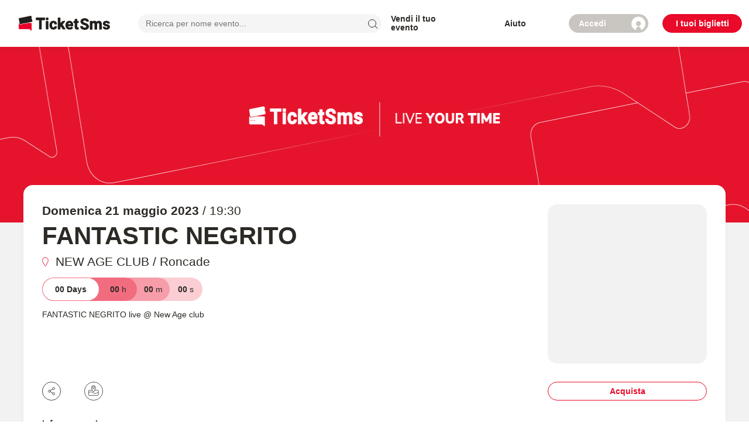

--- FILE ---
content_type: text/css
request_url: https://www.ticketsms.it/assets/index-9HCM4TVb.css
body_size: 490199
content:
@keyframes react-loading-skeleton{to{transform:translate(100%)}}.react-loading-skeleton{--base-color: #ebebeb;--highlight-color: #f5f5f5;--animation-duration: 1.5s;--animation-direction: normal;--pseudo-element-display: block;background-color:var(--base-color);width:100%;border-radius:.25rem;display:inline-flex;line-height:1;position:relative;-webkit-user-select:none;user-select:none;overflow:hidden;z-index:1}.react-loading-skeleton:after{content:" ";display:var(--pseudo-element-display);position:absolute;top:0;left:0;right:0;height:100%;background-repeat:no-repeat;background-image:linear-gradient(90deg,var(--base-color),var(--highlight-color),var(--base-color));transform:translate(-100%);animation-name:react-loading-skeleton;animation-direction:var(--animation-direction);animation-duration:var(--animation-duration);animation-timing-function:ease-in-out;animation-iteration-count:infinite}@media (prefers-reduced-motion){.react-loading-skeleton{--pseudo-element-display: none}}.rdp{--rdp-cell-size: 40px;--rdp-caption-font-size: 18px;--rdp-accent-color: #0000ff;--rdp-background-color: #e7edff;--rdp-accent-color-dark: #3003e1;--rdp-background-color-dark: #180270;--rdp-outline: 2px solid var(--rdp-accent-color);--rdp-outline-selected: 3px solid var(--rdp-accent-color);--rdp-selected-color: #fff;margin:1em}.rdp-vhidden{box-sizing:border-box;padding:0;margin:0;background:transparent;border:0;-moz-appearance:none;-webkit-appearance:none;appearance:none;position:absolute!important;top:0;width:1px!important;height:1px!important;padding:0!important;overflow:hidden!important;clip:rect(1px,1px,1px,1px)!important;border:0!important}.rdp-button_reset{appearance:none;position:relative;margin:0;padding:0;cursor:default;color:inherit;background:none;font:inherit;-moz-appearance:none;-webkit-appearance:none}.rdp-button_reset:focus-visible{outline:none}.rdp-button{border:2px solid transparent}.rdp-button[disabled]:not(.rdp-day_selected){opacity:.25}.rdp-button:not([disabled]){cursor:pointer}.rdp-button:focus-visible:not([disabled]){color:inherit;background-color:var(--rdp-background-color);border:var(--rdp-outline)}.rdp-button:hover:not([disabled]):not(.rdp-day_selected){background-color:var(--rdp-background-color)}.rdp-months{display:flex}.rdp-month{margin:0 1em}.rdp-month:first-child{margin-left:0}.rdp-month:last-child{margin-right:0}.rdp-table{margin:0;max-width:calc(var(--rdp-cell-size) * 7);border-collapse:collapse}.rdp-with_weeknumber .rdp-table{max-width:calc(var(--rdp-cell-size) * 8);border-collapse:collapse}.rdp-caption{display:flex;align-items:center;justify-content:space-between;padding:0;text-align:left}.rdp-multiple_months .rdp-caption{position:relative;display:block;text-align:center}.rdp-caption_dropdowns{position:relative;display:inline-flex}.rdp-caption_label{position:relative;z-index:1;display:inline-flex;align-items:center;margin:0;padding:0 .25em;white-space:nowrap;color:currentColor;border:0;border:2px solid transparent;font-family:inherit;font-size:var(--rdp-caption-font-size);font-weight:700}.rdp-nav{white-space:nowrap}.rdp-multiple_months .rdp-caption_start .rdp-nav{position:absolute;top:50%;left:0;transform:translateY(-50%)}.rdp-multiple_months .rdp-caption_end .rdp-nav{position:absolute;top:50%;right:0;transform:translateY(-50%)}.rdp-nav_button{display:inline-flex;align-items:center;justify-content:center;width:var(--rdp-cell-size);height:var(--rdp-cell-size);padding:.25em;border-radius:100%}.rdp-dropdown_year,.rdp-dropdown_month{position:relative;display:inline-flex;align-items:center}.rdp-dropdown{-webkit-appearance:none;-moz-appearance:none;appearance:none;position:absolute;z-index:2;top:0;bottom:0;left:0;width:100%;margin:0;padding:0;cursor:inherit;opacity:0;border:none;background-color:transparent;font-family:inherit;font-size:inherit;line-height:inherit}.rdp-dropdown[disabled]{opacity:unset;color:unset}.rdp-dropdown:focus-visible:not([disabled])+.rdp-caption_label{background-color:var(--rdp-background-color);border:var(--rdp-outline);border-radius:6px}.rdp-dropdown_icon{margin:0 0 0 5px}.rdp-head{border:0}.rdp-head_row,.rdp-row{height:100%}.rdp-head_cell{vertical-align:middle;font-size:.75em;font-weight:700;text-align:center;height:100%;height:var(--rdp-cell-size);padding:0;text-transform:uppercase}.rdp-tbody{border:0}.rdp-tfoot{margin:.5em}.rdp-cell{width:var(--rdp-cell-size);height:100%;height:var(--rdp-cell-size);padding:0;text-align:center}.rdp-weeknumber{font-size:.75em}.rdp-weeknumber,.rdp-day{display:flex;overflow:hidden;align-items:center;justify-content:center;box-sizing:border-box;width:var(--rdp-cell-size);max-width:var(--rdp-cell-size);height:var(--rdp-cell-size);margin:0;border:2px solid transparent;border-radius:100%}.rdp-day_today:not(.rdp-day_outside){font-weight:700}.rdp-day_selected,.rdp-day_selected:focus-visible,.rdp-day_selected:hover{color:var(--rdp-selected-color);opacity:1;background-color:var(--rdp-accent-color)}.rdp-day_outside{opacity:.5}.rdp-day_selected:focus-visible{outline:var(--rdp-outline);outline-offset:2px;z-index:1}.rdp:not([dir=rtl]) .rdp-day_range_start:not(.rdp-day_range_end){border-top-right-radius:0;border-bottom-right-radius:0}.rdp:not([dir=rtl]) .rdp-day_range_end:not(.rdp-day_range_start){border-top-left-radius:0;border-bottom-left-radius:0}.rdp[dir=rtl] .rdp-day_range_start:not(.rdp-day_range_end){border-top-left-radius:0;border-bottom-left-radius:0}.rdp[dir=rtl] .rdp-day_range_end:not(.rdp-day_range_start){border-top-right-radius:0;border-bottom-right-radius:0}.rdp-day_range_end.rdp-day_range_start{border-radius:100%}.rdp-day_range_middle{border-radius:0}.image-gallery{height:100%;width:100vw}.image-gallery *:focus{outline:none!important}.image-gallery-image-container{display:flex;align-items:center;height:100vh}@media (min-width: 481px){.image-gallery-image-container{display:block;height:auto}}.image-gallery-content,.image-gallery-content .image-gallery-slide .image-gallery-image{max-height:unset!important}@media (min-width: 1200px){.image-gallery-content,.image-gallery-content .image-gallery-slide .image-gallery-image{height:100vh!important}}@media (min-width: 1200px){.image-gallery-image{width:auto!important}}.image-gallery-thumbnails-wrapper{position:absolute;bottom:16px;display:flex;justify-content:center;width:100vw}.image-gallery-thumbnails{padding:0}.image-gallery-thumbnail{border:3px solid #c1c1c1!important;width:64px!important;position:relative}.image-gallery-thumbnail:hover,.image-gallery-thumbnail:focus{transition:none!important;border:3px solid rgb(150,150,150)!important;z-index:2}.image-gallery-thumbnail.active{border:3px solid #ea0a2a!important;z-index:1}.image-gallery-thumbnail+.image-gallery-thumbnail{margin-left:-4px!important}.image-gallery-icon{color:#fff;transition:all .3s ease-out;-webkit-appearance:none;-moz-appearance:none;appearance:none;background-color:transparent;border:0;cursor:pointer;outline:none;position:absolute;z-index:4;filter:drop-shadow(0 2px 2px #1a1a1a)}@media (hover: hover) and (pointer: fine){.image-gallery-icon:hover{color:#337ab7}.image-gallery-icon:hover .image-gallery-svg{transform:scale(1.1)}}.image-gallery-icon:focus{outline:2px solid #337ab7}.image-gallery-using-mouse .image-gallery-icon:focus{outline:none}.image-gallery-fullscreen-button,.image-gallery-play-button{bottom:0;padding:20px}.image-gallery-fullscreen-button .image-gallery-svg,.image-gallery-play-button .image-gallery-svg{height:28px;width:28px}@media (max-width: 768px){.image-gallery-fullscreen-button,.image-gallery-play-button{padding:15px}.image-gallery-fullscreen-button .image-gallery-svg,.image-gallery-play-button .image-gallery-svg{height:24px;width:24px}}@media (max-width: 480px){.image-gallery-fullscreen-button,.image-gallery-play-button{padding:10px}.image-gallery-fullscreen-button .image-gallery-svg,.image-gallery-play-button .image-gallery-svg{height:16px;width:16px}}.image-gallery-fullscreen-button{right:0}.image-gallery-play-button{left:0}.image-gallery-left-nav,.image-gallery-right-nav{padding:50px 10px;top:50%;transform:translateY(-50%)}.image-gallery-left-nav .image-gallery-svg,.image-gallery-right-nav .image-gallery-svg{height:120px;width:60px}@media (max-width: 768px){.image-gallery-left-nav .image-gallery-svg,.image-gallery-right-nav .image-gallery-svg{height:72px;width:36px}}@media (max-width: 480px){.image-gallery-left-nav .image-gallery-svg,.image-gallery-right-nav .image-gallery-svg{height:48px;width:24px}}.image-gallery-left-nav[disabled],.image-gallery-right-nav[disabled]{cursor:disabled;opacity:.6;pointer-events:none}.image-gallery-left-nav{left:0}.image-gallery-right-nav{right:0}.image-gallery{-webkit-user-select:none;-moz-user-select:none;-ms-user-select:none;-o-user-select:none;user-select:none;-webkit-tap-highlight-color:rgba(0,0,0,0);position:relative}.image-gallery.fullscreen-modal{background:#000;bottom:0;height:100%;left:0;position:fixed;right:0;top:0;width:100%;z-index:5}.image-gallery.fullscreen-modal .image-gallery-content{top:50%;transform:translateY(-50%)}.image-gallery-content{position:relative;line-height:0;top:0}.image-gallery-content.fullscreen{background:#000}.image-gallery-content .image-gallery-slide .image-gallery-image{max-height:calc(100vh - 80px)}.image-gallery-content.image-gallery-thumbnails-left .image-gallery-slide .image-gallery-image,.image-gallery-content.image-gallery-thumbnails-right .image-gallery-slide .image-gallery-image{max-height:100vh}.image-gallery-slide-wrapper{position:relative}.image-gallery-slide-wrapper.image-gallery-thumbnails-left,.image-gallery-slide-wrapper.image-gallery-thumbnails-right{display:inline-block;width:calc(100% - 110px)}@media (max-width: 768px){.image-gallery-slide-wrapper.image-gallery-thumbnails-left,.image-gallery-slide-wrapper.image-gallery-thumbnails-right{width:calc(100% - 87px)}}.image-gallery-slide-wrapper.image-gallery-rtl{direction:rtl}.image-gallery-slides{line-height:0;overflow:hidden;position:relative;white-space:nowrap;text-align:center}.image-gallery-slide{left:0;position:absolute;top:0;width:100%}.image-gallery-slide.image-gallery-center{position:relative}.image-gallery-slide .image-gallery-image{width:100%;object-fit:contain}.image-gallery-slide .image-gallery-description{background:#0006;bottom:70px;color:#fff;left:0;line-height:1;padding:10px 20px;position:absolute;white-space:normal}@media (max-width: 768px){.image-gallery-slide .image-gallery-description{bottom:45px;font-size:.8em;padding:8px 15px}}.image-gallery-bullets{bottom:20px;left:0;margin:0 auto;position:absolute;right:0;width:80%;z-index:4}.image-gallery-bullets .image-gallery-bullets-container{margin:0;padding:0;text-align:center}.image-gallery-bullets .image-gallery-bullet{-webkit-appearance:none;-moz-appearance:none;appearance:none;background-color:transparent;border:1px solid #fff;border-radius:50%;box-shadow:0 2px 2px #1a1a1a;cursor:pointer;display:inline-block;margin:0 5px;outline:none;padding:5px;transition:all .2s ease-out}@media (max-width: 768px){.image-gallery-bullets .image-gallery-bullet{margin:0 3px;padding:3px}}@media (max-width: 480px){.image-gallery-bullets .image-gallery-bullet{padding:2.7px}}.image-gallery-bullets .image-gallery-bullet:focus{transform:scale(1.2);background:#337ab7;border:1px solid #337ab7}.image-gallery-bullets .image-gallery-bullet.active{transform:scale(1.2);border:1px solid #fff;background:#fff}@media (hover: hover) and (pointer: fine){.image-gallery-bullets .image-gallery-bullet:hover{background:#337ab7;border:1px solid #337ab7}.image-gallery-bullets .image-gallery-bullet.active:hover{background:#337ab7}}.image-gallery-thumbnails-wrapper{position:relative}.image-gallery-thumbnails-wrapper.thumbnails-swipe-horizontal{touch-action:pan-y}.image-gallery-thumbnails-wrapper.thumbnails-swipe-vertical{touch-action:pan-x}.image-gallery-thumbnails-wrapper.thumbnails-wrapper-rtl{direction:rtl}.image-gallery-thumbnails-wrapper.image-gallery-thumbnails-left,.image-gallery-thumbnails-wrapper.image-gallery-thumbnails-right{display:inline-block;vertical-align:top;width:100px}@media (max-width: 768px){.image-gallery-thumbnails-wrapper.image-gallery-thumbnails-left,.image-gallery-thumbnails-wrapper.image-gallery-thumbnails-right{width:81px}}.image-gallery-thumbnails-wrapper.image-gallery-thumbnails-left .image-gallery-thumbnails,.image-gallery-thumbnails-wrapper.image-gallery-thumbnails-right .image-gallery-thumbnails{height:100%;width:100%;left:0;padding:0;position:absolute;top:0}.image-gallery-thumbnails-wrapper.image-gallery-thumbnails-left .image-gallery-thumbnails .image-gallery-thumbnail,.image-gallery-thumbnails-wrapper.image-gallery-thumbnails-right .image-gallery-thumbnails .image-gallery-thumbnail{display:block;margin-right:0;padding:0}.image-gallery-thumbnails-wrapper.image-gallery-thumbnails-left .image-gallery-thumbnails .image-gallery-thumbnail+.image-gallery-thumbnail,.image-gallery-thumbnails-wrapper.image-gallery-thumbnails-right .image-gallery-thumbnails .image-gallery-thumbnail+.image-gallery-thumbnail{margin-left:0;margin-top:2px}.image-gallery-thumbnails-wrapper.image-gallery-thumbnails-left,.image-gallery-thumbnails-wrapper.image-gallery-thumbnails-right{margin:0 5px}@media (max-width: 768px){.image-gallery-thumbnails-wrapper.image-gallery-thumbnails-left,.image-gallery-thumbnails-wrapper.image-gallery-thumbnails-right{margin:0 3px}}.image-gallery-thumbnails{overflow:hidden;padding:5px 0}@media (max-width: 768px){.image-gallery-thumbnails{padding:3px 0}}.image-gallery-thumbnails .image-gallery-thumbnails-container{cursor:pointer;text-align:center;white-space:nowrap}.image-gallery-thumbnail{display:inline-block;border:4px solid transparent;transition:border .3s ease-out;width:100px;background:transparent;padding:0}@media (max-width: 768px){.image-gallery-thumbnail{border:3px solid transparent;width:81px}}.image-gallery-thumbnail+.image-gallery-thumbnail{margin-left:2px}.image-gallery-thumbnail .image-gallery-thumbnail-inner{display:block;position:relative}.image-gallery-thumbnail .image-gallery-thumbnail-image{vertical-align:middle;width:100%;line-height:0}.image-gallery-thumbnail.active,.image-gallery-thumbnail:focus{outline:none;border:4px solid #337ab7}@media (max-width: 768px){.image-gallery-thumbnail.active,.image-gallery-thumbnail:focus{border:3px solid #337ab7}}@media (hover: hover) and (pointer: fine){.image-gallery-thumbnail:hover{outline:none;border:4px solid #337ab7}}@media (hover: hover) and (pointer: fine) and (max-width: 768px){.image-gallery-thumbnail:hover{border:3px solid #337ab7}}.image-gallery-thumbnail-label{box-sizing:border-box;color:#fff;font-size:1em;left:0;line-height:1em;padding:5%;position:absolute;top:50%;text-shadow:0 2px 2px #1a1a1a;transform:translateY(-50%);white-space:normal;width:100%}@media (max-width: 768px){.image-gallery-thumbnail-label{font-size:.8em;line-height:.8em}}.image-gallery-index{background:#0006;color:#fff;line-height:1;padding:10px 20px;position:absolute;right:0;top:0;z-index:4}@media (max-width: 768px){.image-gallery-index{font-size:.8em;padding:5px 10px}}.rdp{--rdp-cell-size: 40px;--rdp-accent-color: #ea0a2a;--rdp-background-color: white;--rdp-outline-selected: 3px solid var(--rdp-accent-color)}.rdp-caption_label{font-weight:400;text-transform:capitalize}.rdp-caption{color:#2d2a26}.rdp-head_cell{color:#a7a7a7;font-size:13px;font-weight:700}button.rdp-button{margin:2px 0}.rdp-button:hover:not([disabled]):not(.rdp-day_selected),.rdp-button:focus-visible:not([disabled]){border-radius:100%;border:1px solid #ea0a2a}button.rdp-button.rdp-day_selected{font-weight:700}button.rdp-button.rdp-day_selected:hover{background-color:#f74962}button.rdp-button.rdp-day_selected.rdp-day_outside{color:#fff}button.rdp-button.rdp-day_range_start{border-top-left-radius:100%;border-bottom-left-radius:100%}button.rdp-button.rdp-day_range_middle{border-radius:0}button.rdp-button.rdp-day_range_end{border-top-right-radius:100%;border-bottom-right-radius:100%}button.rdp-button.rdp-day_outside{color:#a7a7a7;opacity:1}button.rdp-button.rdp-day_today{text-decoration-line:underline;text-decoration-thickness:2px;text-decoration-color:#ea0a2a;text-underline-offset:4px}._layout_130qm_1 button.rdp-button{border-radius:100%}._layout_130qm_1 button.rdp-button:disabled{cursor:unset}._layout_130qm_1 button.rdp-button.rdp-nav_button{width:40px;height:40px;min-width:40px;padding:0}._layout_130qm_1 button.rdp-button.rdp-day_range_middle{border-radius:0}._form_11yc3_1 button.rdp-button.rdp-day{font-family:Roboto,sans-serif;font-size:14px;font-weight:300;height:40px;min-width:unset;width:40px}._form_11yc3_1 button.rdp-button.rdp-day_selected{color:#fff;font-weight:700}*{scrollbar-width:none}html{-moz-osx-font-smoothing:grayscale;-webkit-font-smoothing:antialiased;font-smoothing:antialiased}@-moz-document url-prefix(){body{font-weight:lighter!important}}body iframe[src*=satispay]{z-index:6000!important}:root{--toastify-color-light: #fff;--toastify-color-dark: #121212;--toastify-color-info: #3498db;--toastify-color-success: #07bc0c;--toastify-color-warning: #f1c40f;--toastify-color-error: #e74c3c;--toastify-color-transparent: rgba(255, 255, 255, .7);--toastify-icon-color-info: var(--toastify-color-info);--toastify-icon-color-success: var(--toastify-color-success);--toastify-icon-color-warning: var(--toastify-color-warning);--toastify-icon-color-error: var(--toastify-color-error);--toastify-toast-width: 320px;--toastify-toast-background: #fff;--toastify-toast-min-height: 64px;--toastify-toast-max-height: 800px;--toastify-font-family: sans-serif;--toastify-z-index: 9999;--toastify-text-color-light: #757575;--toastify-text-color-dark: #fff;--toastify-text-color-info: #fff;--toastify-text-color-success: #fff;--toastify-text-color-warning: #fff;--toastify-text-color-error: #fff;--toastify-spinner-color: #616161;--toastify-spinner-color-empty-area: #e0e0e0;--toastify-color-progress-light: linear-gradient( to right, #4cd964, #5ac8fa, #007aff, #34aadc, #5856d6, #ff2d55 );--toastify-color-progress-dark: #bb86fc;--toastify-color-progress-info: var(--toastify-color-info);--toastify-color-progress-success: var(--toastify-color-success);--toastify-color-progress-warning: var(--toastify-color-warning);--toastify-color-progress-error: var(--toastify-color-error)}.Toastify__toast-container{z-index:var(--toastify-z-index);-webkit-transform:translate3d(0,0,var(--toastify-z-index));position:fixed;padding:4px;width:var(--toastify-toast-width);box-sizing:border-box;color:#fff}.Toastify__toast-container--top-left{top:1em;left:1em}.Toastify__toast-container--top-center{top:1em;left:50%;transform:translate(-50%)}.Toastify__toast-container--top-right{top:1em;right:1em}.Toastify__toast-container--bottom-left{bottom:1em;left:1em}.Toastify__toast-container--bottom-center{bottom:1em;left:50%;transform:translate(-50%)}.Toastify__toast-container--bottom-right{bottom:1em;right:1em}@media only screen and (max-width : 480px){.Toastify__toast-container{width:100vw;padding:0;left:0;margin:0}.Toastify__toast-container--top-left,.Toastify__toast-container--top-center,.Toastify__toast-container--top-right{top:0;transform:translate(0)}.Toastify__toast-container--bottom-left,.Toastify__toast-container--bottom-center,.Toastify__toast-container--bottom-right{bottom:0;transform:translate(0)}.Toastify__toast-container--rtl{right:0;left:initial}}.Toastify__toast{position:relative;min-height:var(--toastify-toast-min-height);box-sizing:border-box;margin-bottom:1rem;padding:8px;border-radius:4px;box-shadow:0 1px 10px #0000001a,0 2px 15px #0000000d;display:-ms-flexbox;display:flex;-ms-flex-pack:justify;justify-content:space-between;max-height:var(--toastify-toast-max-height);overflow:hidden;font-family:var(--toastify-font-family);cursor:default;direction:ltr;z-index:0}.Toastify__toast--rtl{direction:rtl}.Toastify__toast--close-on-click{cursor:pointer}.Toastify__toast-body{margin:auto 0;-ms-flex:1 1 auto;flex:1 1 auto;padding:6px;display:-ms-flexbox;display:flex;-ms-flex-align:center;align-items:center}.Toastify__toast-body>div:last-child{word-break:break-word;-ms-flex:1;flex:1}.Toastify__toast-icon{-webkit-margin-end:10px;margin-inline-end:10px;width:20px;-ms-flex-negative:0;flex-shrink:0;display:-ms-flexbox;display:flex}.Toastify--animate{animation-fill-mode:both;animation-duration:.7s}.Toastify--animate-icon{animation-fill-mode:both;animation-duration:.3s}@media only screen and (max-width : 480px){.Toastify__toast{margin-bottom:0;border-radius:0}}.Toastify__toast-theme--dark{background:var(--toastify-color-dark);color:var(--toastify-text-color-dark)}.Toastify__toast-theme--light,.Toastify__toast-theme--colored.Toastify__toast--default{background:var(--toastify-color-light);color:var(--toastify-text-color-light)}.Toastify__toast-theme--colored.Toastify__toast--info{color:var(--toastify-text-color-info);background:var(--toastify-color-info)}.Toastify__toast-theme--colored.Toastify__toast--success{color:var(--toastify-text-color-success);background:var(--toastify-color-success)}.Toastify__toast-theme--colored.Toastify__toast--warning{color:var(--toastify-text-color-warning);background:var(--toastify-color-warning)}.Toastify__toast-theme--colored.Toastify__toast--error{color:var(--toastify-text-color-error);background:var(--toastify-color-error)}.Toastify__progress-bar-theme--light{background:var(--toastify-color-progress-light)}.Toastify__progress-bar-theme--dark{background:var(--toastify-color-progress-dark)}.Toastify__progress-bar--info{background:var(--toastify-color-progress-info)}.Toastify__progress-bar--success{background:var(--toastify-color-progress-success)}.Toastify__progress-bar--warning{background:var(--toastify-color-progress-warning)}.Toastify__progress-bar--error{background:var(--toastify-color-progress-error)}.Toastify__progress-bar-theme--colored.Toastify__progress-bar--info,.Toastify__progress-bar-theme--colored.Toastify__progress-bar--success,.Toastify__progress-bar-theme--colored.Toastify__progress-bar--warning,.Toastify__progress-bar-theme--colored.Toastify__progress-bar--error{background:var(--toastify-color-transparent)}.Toastify__close-button{color:#fff;background:transparent;outline:none;border:none;padding:0;cursor:pointer;opacity:.7;transition:.3s ease;-ms-flex-item-align:start;align-self:flex-start}.Toastify__close-button--light{color:#000;opacity:.3}.Toastify__close-button>svg{fill:currentColor;height:16px;width:14px}.Toastify__close-button:hover,.Toastify__close-button:focus{opacity:1}@keyframes Toastify__trackProgress{0%{transform:scaleX(1)}to{transform:scaleX(0)}}.Toastify__progress-bar{position:absolute;bottom:0;left:0;width:100%;height:5px;z-index:var(--toastify-z-index);opacity:.7;transform-origin:left}.Toastify__progress-bar--animated{animation:Toastify__trackProgress linear 1 forwards}.Toastify__progress-bar--controlled{transition:transform .2s}.Toastify__progress-bar--rtl{right:0;left:initial;transform-origin:right}.Toastify__spinner{width:20px;height:20px;box-sizing:border-box;border:2px solid;border-radius:100%;border-color:var(--toastify-spinner-color-empty-area);border-right-color:var(--toastify-spinner-color);animation:Toastify__spin .65s linear infinite}@keyframes Toastify__bounceInRight{0%,60%,75%,90%,to{animation-timing-function:cubic-bezier(.215,.61,.355,1)}0%{opacity:0;transform:translate3d(3000px,0,0)}60%{opacity:1;transform:translate3d(-25px,0,0)}75%{transform:translate3d(10px,0,0)}90%{transform:translate3d(-5px,0,0)}to{transform:none}}@keyframes Toastify__bounceOutRight{20%{opacity:1;transform:translate3d(-20px,0,0)}to{opacity:0;transform:translate3d(2000px,0,0)}}@keyframes Toastify__bounceInLeft{0%,60%,75%,90%,to{animation-timing-function:cubic-bezier(.215,.61,.355,1)}0%{opacity:0;transform:translate3d(-3000px,0,0)}60%{opacity:1;transform:translate3d(25px,0,0)}75%{transform:translate3d(-10px,0,0)}90%{transform:translate3d(5px,0,0)}to{transform:none}}@keyframes Toastify__bounceOutLeft{20%{opacity:1;transform:translate3d(20px,0,0)}to{opacity:0;transform:translate3d(-2000px,0,0)}}@keyframes Toastify__bounceInUp{0%,60%,75%,90%,to{animation-timing-function:cubic-bezier(.215,.61,.355,1)}0%{opacity:0;transform:translate3d(0,3000px,0)}60%{opacity:1;transform:translate3d(0,-20px,0)}75%{transform:translate3d(0,10px,0)}90%{transform:translate3d(0,-5px,0)}to{transform:translateZ(0)}}@keyframes Toastify__bounceOutUp{20%{transform:translate3d(0,-10px,0)}40%,45%{opacity:1;transform:translate3d(0,20px,0)}to{opacity:0;transform:translate3d(0,-2000px,0)}}@keyframes Toastify__bounceInDown{0%,60%,75%,90%,to{animation-timing-function:cubic-bezier(.215,.61,.355,1)}0%{opacity:0;transform:translate3d(0,-3000px,0)}60%{opacity:1;transform:translate3d(0,25px,0)}75%{transform:translate3d(0,-10px,0)}90%{transform:translate3d(0,5px,0)}to{transform:none}}@keyframes Toastify__bounceOutDown{20%{transform:translate3d(0,10px,0)}40%,45%{opacity:1;transform:translate3d(0,-20px,0)}to{opacity:0;transform:translate3d(0,2000px,0)}}.Toastify__bounce-enter--top-left,.Toastify__bounce-enter--bottom-left{animation-name:Toastify__bounceInLeft}.Toastify__bounce-enter--top-right,.Toastify__bounce-enter--bottom-right{animation-name:Toastify__bounceInRight}.Toastify__bounce-enter--top-center{animation-name:Toastify__bounceInDown}.Toastify__bounce-enter--bottom-center{animation-name:Toastify__bounceInUp}.Toastify__bounce-exit--top-left,.Toastify__bounce-exit--bottom-left{animation-name:Toastify__bounceOutLeft}.Toastify__bounce-exit--top-right,.Toastify__bounce-exit--bottom-right{animation-name:Toastify__bounceOutRight}.Toastify__bounce-exit--top-center{animation-name:Toastify__bounceOutUp}.Toastify__bounce-exit--bottom-center{animation-name:Toastify__bounceOutDown}@keyframes Toastify__zoomIn{0%{opacity:0;transform:scale3d(.3,.3,.3)}50%{opacity:1}}@keyframes Toastify__zoomOut{0%{opacity:1}50%{opacity:0;transform:scale3d(.3,.3,.3)}to{opacity:0}}.Toastify__zoom-enter{animation-name:Toastify__zoomIn}.Toastify__zoom-exit{animation-name:Toastify__zoomOut}@keyframes Toastify__flipIn{0%{transform:perspective(400px) rotateX(90deg);animation-timing-function:ease-in;opacity:0}40%{transform:perspective(400px) rotateX(-20deg);animation-timing-function:ease-in}60%{transform:perspective(400px) rotateX(10deg);opacity:1}80%{transform:perspective(400px) rotateX(-5deg)}to{transform:perspective(400px)}}@keyframes Toastify__flipOut{0%{transform:perspective(400px)}30%{transform:perspective(400px) rotateX(-20deg);opacity:1}to{transform:perspective(400px) rotateX(90deg);opacity:0}}.Toastify__flip-enter{animation-name:Toastify__flipIn}.Toastify__flip-exit{animation-name:Toastify__flipOut}@keyframes Toastify__slideInRight{0%{transform:translate3d(110%,0,0);visibility:visible}to{transform:translateZ(0)}}@keyframes Toastify__slideInLeft{0%{transform:translate3d(-110%,0,0);visibility:visible}to{transform:translateZ(0)}}@keyframes Toastify__slideInUp{0%{transform:translate3d(0,110%,0);visibility:visible}to{transform:translateZ(0)}}@keyframes Toastify__slideInDown{0%{transform:translate3d(0,-110%,0);visibility:visible}to{transform:translateZ(0)}}@keyframes Toastify__slideOutRight{0%{transform:translateZ(0)}to{visibility:hidden;transform:translate3d(110%,0,0)}}@keyframes Toastify__slideOutLeft{0%{transform:translateZ(0)}to{visibility:hidden;transform:translate3d(-110%,0,0)}}@keyframes Toastify__slideOutDown{0%{transform:translateZ(0)}to{visibility:hidden;transform:translate3d(0,500px,0)}}@keyframes Toastify__slideOutUp{0%{transform:translateZ(0)}to{visibility:hidden;transform:translate3d(0,-500px,0)}}.Toastify__slide-enter--top-left,.Toastify__slide-enter--bottom-left{animation-name:Toastify__slideInLeft}.Toastify__slide-enter--top-right,.Toastify__slide-enter--bottom-right{animation-name:Toastify__slideInRight}.Toastify__slide-enter--top-center{animation-name:Toastify__slideInDown}.Toastify__slide-enter--bottom-center{animation-name:Toastify__slideInUp}.Toastify__slide-exit--top-left,.Toastify__slide-exit--bottom-left{animation-name:Toastify__slideOutLeft}.Toastify__slide-exit--top-right,.Toastify__slide-exit--bottom-right{animation-name:Toastify__slideOutRight}.Toastify__slide-exit--top-center{animation-name:Toastify__slideOutUp}.Toastify__slide-exit--bottom-center{animation-name:Toastify__slideOutDown}@keyframes Toastify__spin{0%{transform:rotate(0)}to{transform:rotate(360deg)}}._profileWrapper_1qech_1{display:grid;grid-template-columns:auto 1fr;grid-template-rows:210px auto}@media (max-width: 819.98px){._profileWrapper_1qech_1{grid-template-columns:1fr;grid-template-rows:unset}}._profileWrapper_1qech_1._grey_1qech_13{background-color:#f2f2f2}._profileWrapper__sectionWrapper_1qech_17{padding:64px 128px}@media (max-width: 819.98px){._profileWrapper__sectionWrapper_1qech_17{width:calc(100vw - 32px);padding:16px;margin:0 auto}}@media (max-width: 419.98px){._profileWrapper__sectionWrapper_1qech_17{margin:0}}._profileWrapper__section_1qech_17{display:grid;grid-row-gap:16px;text-align:justify;position:relative}@media (min-width: 481px){._profileWrapper__section_1qech_17{margin:0 auto}._profileWrapper__section_1qech_17:not(._transactions_1qech_46){max-width:640px}}@media (min-width: 1200px){._profileWrapper__section_1qech_17{margin:unset;grid-row-gap:32px}}._profileWrapper__section_1qech_17 h3{font-weight:300!important}._profileWrapper__loader_1qech_60{display:flex;justify-content:center;min-height:calc(100vh - 56px);padding-top:64px}@media (min-width: 481px){._profileWrapper__loader_1qech_60{min-height:calc(100vh - 64px)}}@media (min-width: 1200px){._profileWrapper__loader_1qech_60{min-height:calc(100vh - 80px)}}._profileHeaderMobileContainer_1b33r_1{display:grid}@media (min-width: 481px){._profileHeaderMobileContainer_1b33r_1{display:none}}._profileHeaderDesktopContainer_1b33r_10{display:none}@media (min-width: 481px){._profileHeaderDesktopContainer_1b33r_10{display:grid}}._avatarContainer_1b33r_19{background-color:#2d2a26;color:#fff;display:flex;justify-content:center;align-items:center}@media (min-width: 481px){._avatarContainer__skeleton_1b33r_28{padding:58px}}._userDataContainer_1b33r_33{background-image:var(--image-profile-headerbg)}@media (min-width: 321px){._userDataContainer_1b33r_33{background-color:#2d2a26;color:#fff;align-content:center;grid-row-gap:8px;padding:0 32px!important;font-size:1.4em}}._userDataContainer_1b33r_33 ._name__skeleton_1b33r_46{height:20px;width:8em}._userDataContainer_1b33r_33 ._phone__skeleton_1b33r_50{height:20px;width:9em}._userDataContainer_1b33r_33 ._email__skeleton_1b33r_54{height:20px;width:12em}._userDataContainer_1b33r_33 ._birthPlace__skeleton_1b33r_58{height:20px;width:10em}._birthPlace_1b33r_58{display:flex;align-items:center}._birthPlace_1b33r_58 img{height:16px;margin-right:8px}._auth_profile_menu_header_avatarbox_container_sic15_1{display:grid;align-items:center}._auth_profile_menu_header_avatarbox_container_sic15_1 img{height:112px}._auth_profile_menu_header_avatarbox_container_sic15_1 ._img__skeleton_sic15_8{height:112px;width:116px}@media (min-width: 321px){._auth_profile_menu_header_avatarbox_container_sic15_1 ._img__skeleton_sic15_8{height:82px;width:80px}}._auth_profile_menu_header_avatarbox_container_sic15_1 ._hello_sic15_18{margin-top:16px;font-size:2em;display:none}._auth_profile_menu_header_avatarbox_container_sic15_1 ._hello__skeleton_sic15_23{display:none}@media (max-width: 819.98px){._auth_profile_menu_header_avatarbox_container_sic15_1{display:flex;flex-direction:column;align-items:center;justify-content:center}._auth_profile_menu_header_avatarbox_container_sic15_1 img{height:80px}._auth_profile_menu_header_avatarbox_container_sic15_1 ._hello_sic15_18{display:block}._auth_profile_menu_header_avatarbox_container_sic15_1 ._hello__skeleton_sic15_23{margin-top:16px;height:28px;width:180px;display:block}}._btnLogout_1c7bn_1{cursor:pointer;display:flex;align-items:center;justify-content:flex-start;color:#fff;font-size:1.2em;padding:32px}._btnLogout_1c7bn_1 img{height:32px}._btnLogout_1c7bn_1 ._text_1c7bn_16{margin-left:16px}._pagewithsubsections_voices_voice_container_kblnc_1{color:#fff;font-size:1.2em;padding:32px;cursor:pointer;min-width:160px;display:flex;align-items:center;position:relative}._pagewithsubsections_voices_voice_container_kblnc_1 ._active_voice_kblnc_14{position:absolute;right:-1px}._pagewithsubsections_voices_voice_container_kblnc_1 ._active_voice_kblnc_14 img{height:96px}._pagewithsubsections_voices_voice_container_kblnc_1:hover{background-color:#2d2a26}._pagewithsubsections_voices_voice_container_kblnc_1._active_kblnc_14{background-color:#2d2a26;font-weight:700}._pagewithsubsections_voices_voice_container__skeleton_kblnc_31{color:#fff;font-size:1.2em;padding:32px;cursor:pointer;min-width:160px;display:flex;align-items:center;position:relative;cursor:unset}._pagewithsubsections_voices_voice_container__skeleton_kblnc_31 ._active_voice_kblnc_14{position:absolute;right:-1px}._pagewithsubsections_voices_voice_container__skeleton_kblnc_31 ._active_voice_kblnc_14 img{height:96px}._voice__skeleton_kblnc_53{width:126px;height:18px}._pagewithsubsections_voices_mobile_container_1wlwq_1{padding:16px;background-color:#2d2a26}._pagewithsubsections_voices_mobile_container_1wlwq_1 input{margin-left:16px;border:none;border-radius:32px;padding:7.5px 32px;color:#fff;background-color:#2d2a26}._pagewithsubsections_voices_mobile_container_1wlwq_1 input:focus{outline:none}._pagewithsubsections_voices_mobile_container_1wlwq_1 select{margin-left:16px;border:none;border-radius:32px;padding:7.5px 32px;cursor:pointer;color:#fff;background-color:#2d2a26;background:var(--image-white-down) right/24px no-repeat #2d2a26;background-size:16px 8px;background-position:90%;-webkit-appearance:none;-moz-appearance:none;appearance:none;min-width:1px}._pagewithsubsections_voices_mobile_container_1wlwq_1 select:focus{outline:none}._pagewithsubsections_voices_mobile_container_1wlwq_1 ._checkbox_container_1wlwq_38{display:flex;align-items:center;cursor:pointer;-webkit-user-select:none;-moz-user-select:none;-ms-user-select:none;user-select:none}._pagewithsubsections_voices_mobile_container_1wlwq_1 ._checkbox_container_1wlwq_38 input{position:absolute;opacity:0;cursor:pointer;height:0;width:0}._pagewithsubsections_voices_mobile_container_1wlwq_1 ._checkbox_container_1wlwq_38 ._checkmark_1wlwq_54{height:24px;width:24px;border-radius:3px;background-color:#2d2a26}._pagewithsubsections_voices_mobile_container_1wlwq_1 ._checkbox_container_1wlwq_38 input:checked~._checkmark_1wlwq_54{background-color:#2d2a26;border-radius:3px}._pagewithsubsections_voices_mobile_container_1wlwq_1 ._checkbox_container_1wlwq_38 ._checkmark_1wlwq_54:after{content:"";position:absolute;display:none}._pagewithsubsections_voices_mobile_container_1wlwq_1 ._checkbox_container_1wlwq_38 input:checked~._checkmark_1wlwq_54:after{display:flex}._pagewithsubsections_voices_mobile_container_1wlwq_1 ._checkbox_container_1wlwq_38 ._checkmark_1wlwq_54:after{width:5px;height:10px;margin-left:8px;margin-top:3px;-webkit-transform:rotate(45deg);-ms-transform:rotate(45deg);transform:rotate(45deg);border:solid white;border-width:0 3px 3px 0}._pagewithsubsections_voices_mobile_container_1wlwq_1 ._checkbox_container_1wlwq_38 ._label_1wlwq_83{margin-left:16px}._pagewithsubsections_voices_mobile_container_1wlwq_1 ._checkbox_container_1wlwq_38:hover input~._checkmark_1wlwq_54{background-color:#4e4e4e}._pagewithsubsections_voices_mobile_container_1wlwq_1 ._submit_container_1wlwq_89{text-align:center;margin-top:32px}._pagewithsubsections_voices_mobile_container_1wlwq_1 ._submit_container_1wlwq_89 ._button_1wlwq_93{background-color:#fff;border:1px solid rgba(0,0,0,.5);border-color:#ea0a2a;color:#ea0a2a;font-weight:700;padding:7.5px 32px;cursor:pointer;-webkit-border-radius:16px;-moz-border-radius:16px;border-radius:16px;-webkit-transition:background-color .3s ease,color .3s ease;-moz-transition:background-color .3s ease,color .3s ease;-o-transition:background-color .3s ease,color .3s ease;-ms-transition:background-color .3s ease,color .3s ease;transition:background-color .3s ease,color .3s ease}@media (max-width: 819.98px){._pagewithsubsections_voices_mobile_container_1wlwq_1 ._submit_container_1wlwq_89 ._button_1wlwq_93{padding:6px 16px}}._pagewithsubsections_voices_mobile_container_1wlwq_1 ._submit_container_1wlwq_89 ._button_1wlwq_93:hover{background-color:#ea0a2a;color:#fff;border-color:#fff}@media (max-width: 819.98px){._pagewithsubsections_voices_mobile_container_1wlwq_1 ._submit_container_1wlwq_89 ._button_1wlwq_93{background-color:transparent;border:1px solid rgba(0,0,0,.5);border-color:#ea0a2a;color:#ea0a2a;font-weight:700;padding:7.5px 32px;cursor:pointer;-webkit-border-radius:16px;-moz-border-radius:16px;border-radius:16px;-webkit-transition:background-color .3s ease,color .3s ease;-moz-transition:background-color .3s ease,color .3s ease;-o-transition:background-color .3s ease,color .3s ease;-ms-transition:background-color .3s ease,color .3s ease;transition:background-color .3s ease,color .3s ease}}@media (max-width: 819.98px) and (max-width: 819.98px){._pagewithsubsections_voices_mobile_container_1wlwq_1 ._submit_container_1wlwq_89 ._button_1wlwq_93{padding:6px 16px}}@media (max-width: 819.98px){._pagewithsubsections_voices_mobile_container_1wlwq_1 ._submit_container_1wlwq_89 ._button_1wlwq_93:hover{background-color:#ea0a2a;color:#fff;border-color:transparent}}._pagewithsubsections_voices_mobile_container_1wlwq_1 ._submit_container_1wlwq_89 ._button_1wlwq_93{padding-left:48px;padding-right:48px}._pagewithsubsections_voices_mobile_container_1wlwq_1 form{display:flex;flex-direction:column;justify-content:center;align-items:center}._pagewithsubsections_voices_mobile_container_1wlwq_1 input,._pagewithsubsections_voices_mobile_container_1wlwq_1 select{border:1px solid rgb(78,78,78);max-width:208px;margin-left:0}@media (max-width: 419.98px){._pagewithsubsections_voices_mobile_container_1wlwq_1 input,._pagewithsubsections_voices_mobile_container_1wlwq_1 select{width:auto;max-width:none}}@media (max-width: 419.98px){._pagewithsubsections_voices_mobile_container_1wlwq_1 select{width:100%}}._pagewithsubsections_voices_mobile_container_1wlwq_1 input._error_1wlwq_179,._pagewithsubsections_voices_mobile_container_1wlwq_1 select._error_1wlwq_179{border:1px solid #ea0a2a}._pagewithsubsections_voices_mobile_container_1wlwq_1 span._error_1wlwq_179{line-height:1.4em}._pagewithsubsections_voices_mobile_container_1wlwq_1 ._text_1wlwq_186{font-size:1em;margin-bottom:16px;text-align:center}._pagewithsubsections_voices_mobile_container_1wlwq_1 ._text_1wlwq_186 div{margin-bottom:16px}._pagewithsubsections_voices_mobile_container_1wlwq_1 ._text_1wlwq_186 ._headline_1wlwq_194{font-weight:700;margin-bottom:32px}._pagewithsubsections_voices_mobile_container_1wlwq_1 ._headline_inside_box_1wlwq_198{display:flex;justify-content:center;font-weight:700;font-size:1.2em;color:#fff;margin-bottom:16px}._pagewithsubsections_voices_mobile_container_1wlwq_1 ._fields_1wlwq_206{display:flex;flex-direction:column;background-color:#2d2a26;padding:32px 64px;border-radius:24px;max-width:256px}@media (max-width: 819.98px){._pagewithsubsections_voices_mobile_container_1wlwq_1 ._fields_1wlwq_206{padding:32px 16px;align-items:center}}@media (max-width: 419.98px){._pagewithsubsections_voices_mobile_container_1wlwq_1 ._fields_1wlwq_206{max-width:none;width:100%}}._pagewithsubsections_voices_mobile_container_1wlwq_1 ._error_1wlwq_179{color:#ea0a2a}._pagewithsubsections_voices_mobile_container_1wlwq_1 ._inputBox_1wlwq_229{display:flex}@media (max-width: 819.98px){._pagewithsubsections_voices_mobile_container_1wlwq_1{padding:16px}}._pagewithsubsections_voices_mobile_container_1wlwq_1 select{border:1px solid white;max-width:none;width:100%}._skeleton_1wlwq_243{height:33px}._layout_modal_1ljiq_1 ._modal_1ljiq_1{position:fixed;top:0;left:0;width:100%;height:100%;background:#0009;-webkit-backdrop-filter:blur(2px);backdrop-filter:blur(2px);z-index:5000}._layout_modal_1ljiq_1 ._modal_1ljiq_1._dark_1ljiq_11{background:#000000d9}._layout_modal_1ljiq_1 ._modal_main_1ljiq_14{position:fixed;background:#fff;width:auto;height:auto;top:50%;left:50%;transform:translate(calc(-50% + .5px),-50%);border-radius:12px}._layout_modal_1ljiq_1 ._modal_main_1ljiq_14._overflowY_1ljiq_24{max-height:90%;overflow-y:scroll}@media (max-width: 819.98px){._layout_modal_1ljiq_1 ._modal_main_1ljiq_14._fullscreenOnMobile_1ljiq_29{max-height:100%;height:100%;width:100%;border-radius:0;overflow-y:scroll}}._layout_modal_1ljiq_1 ._modal_main_1ljiq_14._grey_1ljiq_37{background:#f2f2f2}._layout_modal_1ljiq_1 ._modal_main_1ljiq_14._transparent_1ljiq_40{background:transparent}._layout_modal_1ljiq_1 ._show_1ljiq_43{display:block}._layout_modal_1ljiq_1 ._hide_1ljiq_46{display:none}._layout_modal_1ljiq_1 ._close_1ljiq_49{position:absolute;right:16px;top:16px;cursor:pointer;z-index:3000}._layout_modal_1ljiq_1 ._close_1ljiq_49 img{width:32px;height:32px}._layout_modal_1ljiq_1 ._full_height_1ljiq_60{height:100%}._layout_modal_1ljiq_1 ._modal_main_1ljiq_14._full_width_1ljiq_63{width:100%;padding:0 16px}@media (min-width: 481px){._layout_modal_1ljiq_1 ._modal_main_1ljiq_14._full_width_1ljiq_63{padding:0}}._layout_modal_1ljiq_1 ._modal_main_1ljiq_14._full_width_1ljiq_63 ._close_1ljiq_49{right:32px}@media (min-width: 481px){._layout_modal_1ljiq_1 ._modal_main_1ljiq_14._limitDesktopWidth_1ljiq_76{max-width:412px}}._layout_modal_1ljiq_1 ._modal_main_1ljiq_14._noBodyFixed_1ljiq_80 ._close_1ljiq_49{right:48px}._modal_active_1ljiq_84{overflow:hidden;position:fixed}@media (min-width: 481px){._modal_active_1ljiq_84{position:unset}}._loginContainer_n28ss_1{height:100%;position:relative;overflow-y:auto;background-size:cover}._loginContainer_n28ss_1 form{margin-top:32px}@media (min-width: 1200px){._loginContainer_n28ss_1 form{margin-top:8px}._loginContainer_n28ss_1 form [datatype=form-buttonbar]{justify-self:center}}div._login_n28ss_1{position:relative;color:#fff;grid-row-gap:0;align-content:start;padding-bottom:32px}div._login_n28ss_1 a strong{color:#fff}@media (min-width: 1200px){div._login_n28ss_1{grid-template-columns:repeat(10,1fr);width:100%;color:#2d2a26;padding-bottom:unset}div._login_n28ss_1 a strong{color:#2d2a26}}._login__btnBack_n28ss_41{position:absolute!important;top:16px;left:16px;background:var(--image-goback);background-repeat:no-repeat;height:34px;width:34px;border:1px solid white;border-radius:100%}@media (min-width: 1200px){._login__btnBack_n28ss_41{left:32px;top:0}}._login__btnBack_n28ss_41:hover{background:var(--image-goback-inverted) #fff}._height100_n28ss_62{height:100%}._fromModal_n28ss_66{margin-bottom:64px}._login__balloon_n28ss_70{top:50%;left:50%;transform:translate(-50%,-50%)}._login__balloon_n28ss_70>div:nth-child(1){min-height:560px}._balloonContainer_1jhno_1{position:relative}._balloon_1jhno_1{display:grid;grid-row-gap:24px;-webkit-box-shadow:0 4px 12px -4px rgba(46,55,77,.1);box-shadow:0 4px 12px -4px #2e374d1a;padding:32px 0;border-top-left-radius:16px;border-top-right-radius:16px}@media (min-width: 481px){._balloon_1jhno_1{grid-row-gap:40px}}._balloon_1jhno_1._containsMenu_1jhno_19{padding-bottom:16px}@media (max-width: 819.98px){._balloon_1jhno_1._medium_1jhno_23{padding-top:24px;padding-bottom:24px}}._balloon_1jhno_1._nopadding_1jhno_29{padding:0}._balloonColor_black_1jhno_33{background-color:#2d2a26;color:#fff}._balloonColor_black_1jhno_33 *[datatype=category-header-progress-item]{background-color:#fff}._balloonColor_black_1jhno_33 *[datatype=menu-item] a{color:#fff}._balloonColor_black_1jhno_33 *[datatype=menu-item][data-active=true] a{border-bottom:2px solid white}._balloonColor_white_1jhno_47{background-color:#fff;color:#2d2a26}._balloonColor_grey_1jhno_52{background-color:#f2f2f2;color:#2d2a26}._balloonColor_blue_1jhno_57{background-color:#1b8af9;color:#fff}._balloonColor_red_1jhno_62{background-color:#ea0a2a;color:#fff}._balloonColor_red_light_1jhno_67{background-color:#feeaea;color:#2d2a26}._balloonColor_yellow_1jhno_72{background-color:#fff5e5;color:#2d2a26}._balloonTip_left_1jhno_77{border-bottom-right-radius:16px}._balloonTip_right_1jhno_81{border-bottom-left-radius:16px}._balloonTipContainer_left_1jhno_85,._balloonTipContainer_right_1jhno_86{position:absolute;bottom:-60px;z-index:2000}._balloonTipContainer_left_1jhno_85._small_1jhno_91,._balloonTipContainer_right_1jhno_86._small_1jhno_91{bottom:-29px}._balloonTipContainer_left_1jhno_85._small_1jhno_91 img,._balloonTipContainer_right_1jhno_86._small_1jhno_91 img{height:30px}@media (max-width: 819.98px){._balloonTipContainer_left_1jhno_85,._balloonTipContainer_right_1jhno_86{bottom:-29px}._balloonTipContainer_left_1jhno_85 img,._balloonTipContainer_right_1jhno_86 img{height:30px}}@media (max-width: 819.98px){._balloonTipContainer_left_1jhno_85._medium_1jhno_23,._balloonTipContainer_right_1jhno_86._medium_1jhno_23{bottom:-45px}._balloonTipContainer_left_1jhno_85._medium_1jhno_23 img,._balloonTipContainer_right_1jhno_86._medium_1jhno_23 img{height:46px}}._balloonTipContainer_left_1jhno_85{left:0}._balloonTipContainer_right_1jhno_86{right:0}._grid_1w8yk_1{width:calc(100vw - 32px);margin-left:16px;margin-right:16px}._grid_1w8yk_1 ._grid_1w8yk_1{margin-left:unset;margin-right:unset}@media (min-width: 1200px){._grid_1w8yk_1{width:1136px;margin-left:32px;margin-right:32px}}@media (min-width: 1200px){._grid_1w8yk_1._extraPadding_1w8yk_19{margin:-32px;padding:0 32px;width:1168px}}._gridType_flex_1w8yk_26{display:flex;overflow-x:auto;overflow-y:hidden;scrollbar-width:none}._gridType_flex_1w8yk_26::-webkit-scrollbar{display:none}._gridType_flex_1w8yk_26 ._gridType_flex_1w8yk_26,._gridType_flex_1w8yk_26 ._gridCol_1w8yk_38{flex-shrink:0}._gridType_flex_1w8yk_26 ._gridCol_1w8yk_38:not(:first-child){margin-left:8px}@media (min-width: 1200px){._gridType_flex_1w8yk_26 ._gridCol_1w8yk_38:not(:first-child){margin-left:16px}}._gridType_flex_1w8yk_26 ._gridColumnSpan_mobile_1_1w8yk_49{width:calc((100vw - 152px)/16 + 0px)}._gridType_flex_1w8yk_26 ._gridColumnSpan_mobile_2_1w8yk_52{width:calc((100vw - 152px)/8 + 8px)}._gridType_flex_1w8yk_26 ._gridColumnSpan_mobile_3_1w8yk_55{width:calc((100vw - 152px)*.1875 + 16px)}._gridType_flex_1w8yk_26 ._gridColumnSpan_mobile_4_1w8yk_58{width:calc((100vw - 152px)/4 + 24px)}._gridType_flex_1w8yk_26 ._gridColumnSpan_mobile_5_1w8yk_61{width:calc((100vw - 152px)/3.2 + 32px)}._gridType_flex_1w8yk_26 ._gridColumnSpan_mobile_6_1w8yk_64{width:calc((100vw - 152px)*.375 + 40px)}._gridType_flex_1w8yk_26 ._gridColumnSpan_mobile_7_1w8yk_67{width:calc((100vw - 152px)*.4375 + 48px)}._gridType_flex_1w8yk_26 ._gridColumnSpan_mobile_8_1w8yk_70{width:calc((100vw - 152px)/2 + 56px)}._gridType_flex_1w8yk_26 ._gridColumnSpan_mobile_9_1w8yk_73{width:calc((100vw - 152px)*.5625 + 64px)}._gridType_flex_1w8yk_26 ._gridColumnSpan_mobile_10_1w8yk_76{width:calc((100vw - 152px)/1.6 + 72px)}._gridType_flex_1w8yk_26 ._gridColumnSpan_mobile_11_1w8yk_79{width:calc((100vw - 152px)*.6875 + 80px)}._gridType_flex_1w8yk_26 ._gridColumnSpan_mobile_12_1w8yk_82{width:calc((100vw - 152px)*.75 + 88px)}._gridType_flex_1w8yk_26 ._gridColumnSpan_mobile_13_1w8yk_85{width:calc((100vw - 152px)*.8125 + 96px)}._gridType_flex_1w8yk_26 ._gridColumnSpan_mobile_14_1w8yk_88{width:calc((100vw - 152px)*.875 + 104px)}._gridType_flex_1w8yk_26 ._gridColumnSpan_mobile_15_1w8yk_91{width:calc((100vw - 152px)*.9375 + 112px)}._gridType_flex_1w8yk_26 ._gridColumnSpan_mobile_16_1w8yk_94{width:calc((100vw - 152px)*1 + 120px)}@media (min-width: 481px){._gridType_flex_1w8yk_26 ._gridColumnSpan_tablet_1_1w8yk_98{width:calc((100vw - 152px)/16 + 0px)}}@media (min-width: 481px){._gridType_flex_1w8yk_26 ._gridColumnSpan_tablet_2_1w8yk_103{width:calc((100vw - 152px)/8 + 8px)}}@media (min-width: 481px){._gridType_flex_1w8yk_26 ._gridColumnSpan_tablet_3_1w8yk_108{width:calc((100vw - 152px)*.1875 + 16px)}}@media (min-width: 481px){._gridType_flex_1w8yk_26 ._gridColumnSpan_tablet_4_1w8yk_113{width:calc((100vw - 152px)/4 + 24px)}}@media (min-width: 481px){._gridType_flex_1w8yk_26 ._gridColumnSpan_tablet_5_1w8yk_118{width:calc((100vw - 152px)/3.2 + 32px)}}@media (min-width: 481px){._gridType_flex_1w8yk_26 ._gridColumnSpan_tablet_6_1w8yk_123{width:calc((100vw - 152px)*.375 + 40px)}}@media (min-width: 481px){._gridType_flex_1w8yk_26 ._gridColumnSpan_tablet_7_1w8yk_128{width:calc((100vw - 152px)*.4375 + 48px)}}@media (min-width: 481px){._gridType_flex_1w8yk_26 ._gridColumnSpan_tablet_8_1w8yk_133{width:calc((100vw - 152px)/2 + 56px)}}@media (min-width: 481px){._gridType_flex_1w8yk_26 ._gridColumnSpan_tablet_9_1w8yk_138{width:calc((100vw - 152px)*.5625 + 64px)}}@media (min-width: 481px){._gridType_flex_1w8yk_26 ._gridColumnSpan_tablet_10_1w8yk_143{width:calc((100vw - 152px)/1.6 + 72px)}}@media (min-width: 481px){._gridType_flex_1w8yk_26 ._gridColumnSpan_tablet_11_1w8yk_148{width:calc((100vw - 152px)*.6875 + 80px)}}@media (min-width: 481px){._gridType_flex_1w8yk_26 ._gridColumnSpan_tablet_12_1w8yk_153{width:calc((100vw - 152px)*.75 + 88px)}}@media (min-width: 481px){._gridType_flex_1w8yk_26 ._gridColumnSpan_tablet_13_1w8yk_158{width:calc((100vw - 152px)*.8125 + 96px)}}@media (min-width: 481px){._gridType_flex_1w8yk_26 ._gridColumnSpan_tablet_14_1w8yk_163{width:calc((100vw - 152px)*.875 + 104px)}}@media (min-width: 481px){._gridType_flex_1w8yk_26 ._gridColumnSpan_tablet_15_1w8yk_168{width:calc((100vw - 152px)*.9375 + 112px)}}@media (min-width: 481px){._gridType_flex_1w8yk_26 ._gridColumnSpan_tablet_16_1w8yk_173{width:calc((100vw - 152px)*1 + 120px)}}@media (min-width: 1200px){._gridType_flex_1w8yk_26 ._gridColumnSpan_laptop_1_1w8yk_178{width:56px}}@media (min-width: 1200px){._gridType_flex_1w8yk_26 ._gridColumnSpan_laptop_2_1w8yk_183{width:128px}}@media (min-width: 1200px){._gridType_flex_1w8yk_26 ._gridColumnSpan_laptop_3_1w8yk_188{width:200px}}@media (min-width: 1200px){._gridType_flex_1w8yk_26 ._gridColumnSpan_laptop_4_1w8yk_193{width:272px}}@media (min-width: 1200px){._gridType_flex_1w8yk_26 ._gridColumnSpan_laptop_5_1w8yk_198{width:344px}}@media (min-width: 1200px){._gridType_flex_1w8yk_26 ._gridColumnSpan_laptop_6_1w8yk_203{width:416px}}@media (min-width: 1200px){._gridType_flex_1w8yk_26 ._gridColumnSpan_laptop_7_1w8yk_208{width:488px}}@media (min-width: 1200px){._gridType_flex_1w8yk_26 ._gridColumnSpan_laptop_8_1w8yk_213{width:560px}}@media (min-width: 1200px){._gridType_flex_1w8yk_26 ._gridColumnSpan_laptop_9_1w8yk_218{width:632px}}@media (min-width: 1200px){._gridType_flex_1w8yk_26 ._gridColumnSpan_laptop_10_1w8yk_223{width:704px}}@media (min-width: 1200px){._gridType_flex_1w8yk_26 ._gridColumnSpan_laptop_11_1w8yk_228{width:776px}}@media (min-width: 1200px){._gridType_flex_1w8yk_26 ._gridColumnSpan_laptop_12_1w8yk_233{width:848px}}@media (min-width: 1200px){._gridType_flex_1w8yk_26 ._gridColumnSpan_laptop_13_1w8yk_238{width:920px}}@media (min-width: 1200px){._gridType_flex_1w8yk_26 ._gridColumnSpan_laptop_14_1w8yk_243{width:992px}}@media (min-width: 1200px){._gridType_flex_1w8yk_26 ._gridColumnSpan_laptop_15_1w8yk_248{width:1064px}}@media (min-width: 1200px){._gridType_flex_1w8yk_26 ._gridColumnSpan_laptop_16_1w8yk_253{width:1136px}}._gridType_flex_1w8yk_26 ._gridColumnSpan_mobile_oneSixth_1w8yk_257{width:calc((100vw - 32px - 88px) * .1666666667 + 8px)}._gridType_flex_1w8yk_26 ._gridColumnSpan_mobile_oneFourth_1w8yk_260{width:calc((100vw - 152px)/4 + 24px)}._gridType_flex_1w8yk_26 ._gridColumnSpan_mobile_oneThird_1w8yk_263{width:calc((100vw - 32px - 88px) * .3333333333 + 24px)}@media (min-width: 481px){._gridType_flex_1w8yk_26 ._gridColumnSpan_tablet_oneSixth_1w8yk_267{width:calc((100vw - 32px - 88px) * .1666666667 + 8px)}}@media (min-width: 481px){._gridType_flex_1w8yk_26 ._gridColumnSpan_tablet_oneFourth_1w8yk_272{width:calc((100vw - 152px)/4 + 24px)}}@media (min-width: 481px){._gridType_flex_1w8yk_26 ._gridColumnSpan_tablet_oneThird_1w8yk_277{width:calc((100vw - 32px - 88px) * .3333333333 + 24px)}}@media (min-width: 1200px){._gridType_flex_1w8yk_26 ._gridColumnSpan_laptop_oneSixth_1w8yk_282{width:calc((1200px - 64px - 176px) * .1666666667 + 16px)}}@media (min-width: 1200px){._gridType_flex_1w8yk_26 ._gridColumnSpan_laptop_oneFourth_1w8yk_287{width:272px}}@media (min-width: 1200px){._gridType_flex_1w8yk_26 ._gridColumnSpan_laptop_oneThird_1w8yk_292{width:calc((1200px - 64px - 176px) * .3333333333 + 48px)}}._gridType_grid_1w8yk_297{display:grid;grid-template-columns:repeat(16,1fr);grid-column-gap:8px;grid-row-gap:24px}@media (min-width: 1200px){._gridType_grid_1w8yk_297{grid-column-gap:16px;grid-row-gap:32px}}._gridType_grid_1w8yk_297 ._gridColumnEnd_mobile_1_1w8yk_309{grid-column-end:1}._gridType_grid_1w8yk_297 ._gridRowEnd_mobile_1_1w8yk_312{grid-row-end:1}._gridType_grid_1w8yk_297 ._gridColumnEnd_mobile_2_1w8yk_315{grid-column-end:2}._gridType_grid_1w8yk_297 ._gridRowEnd_mobile_2_1w8yk_318{grid-row-end:2}._gridType_grid_1w8yk_297 ._gridColumnEnd_mobile_3_1w8yk_321{grid-column-end:3}._gridType_grid_1w8yk_297 ._gridRowEnd_mobile_3_1w8yk_324{grid-row-end:3}._gridType_grid_1w8yk_297 ._gridColumnEnd_mobile_4_1w8yk_327{grid-column-end:4}._gridType_grid_1w8yk_297 ._gridRowEnd_mobile_4_1w8yk_330{grid-row-end:4}._gridType_grid_1w8yk_297 ._gridColumnEnd_mobile_5_1w8yk_333{grid-column-end:5}._gridType_grid_1w8yk_297 ._gridRowEnd_mobile_5_1w8yk_336{grid-row-end:5}._gridType_grid_1w8yk_297 ._gridColumnEnd_mobile_6_1w8yk_339{grid-column-end:6}._gridType_grid_1w8yk_297 ._gridRowEnd_mobile_6_1w8yk_342{grid-row-end:6}._gridType_grid_1w8yk_297 ._gridColumnEnd_mobile_7_1w8yk_345{grid-column-end:7}._gridType_grid_1w8yk_297 ._gridRowEnd_mobile_7_1w8yk_348{grid-row-end:7}._gridType_grid_1w8yk_297 ._gridColumnEnd_mobile_8_1w8yk_351{grid-column-end:8}._gridType_grid_1w8yk_297 ._gridRowEnd_mobile_8_1w8yk_354{grid-row-end:8}._gridType_grid_1w8yk_297 ._gridColumnEnd_mobile_9_1w8yk_357{grid-column-end:9}._gridType_grid_1w8yk_297 ._gridRowEnd_mobile_9_1w8yk_360{grid-row-end:9}._gridType_grid_1w8yk_297 ._gridColumnEnd_mobile_10_1w8yk_363{grid-column-end:10}._gridType_grid_1w8yk_297 ._gridRowEnd_mobile_10_1w8yk_366{grid-row-end:10}._gridType_grid_1w8yk_297 ._gridColumnEnd_mobile_11_1w8yk_369{grid-column-end:11}._gridType_grid_1w8yk_297 ._gridRowEnd_mobile_11_1w8yk_372{grid-row-end:11}._gridType_grid_1w8yk_297 ._gridColumnEnd_mobile_12_1w8yk_375{grid-column-end:12}._gridType_grid_1w8yk_297 ._gridRowEnd_mobile_12_1w8yk_378{grid-row-end:12}._gridType_grid_1w8yk_297 ._gridColumnEnd_mobile_13_1w8yk_381{grid-column-end:13}._gridType_grid_1w8yk_297 ._gridRowEnd_mobile_13_1w8yk_384{grid-row-end:13}._gridType_grid_1w8yk_297 ._gridColumnEnd_mobile_14_1w8yk_387{grid-column-end:14}._gridType_grid_1w8yk_297 ._gridRowEnd_mobile_14_1w8yk_390{grid-row-end:14}._gridType_grid_1w8yk_297 ._gridColumnEnd_mobile_15_1w8yk_393{grid-column-end:15}._gridType_grid_1w8yk_297 ._gridRowEnd_mobile_15_1w8yk_396{grid-row-end:15}._gridType_grid_1w8yk_297 ._gridColumnEnd_mobile_16_1w8yk_399{grid-column-end:16}._gridType_grid_1w8yk_297 ._gridRowEnd_mobile_16_1w8yk_402{grid-row-end:16}._gridType_grid_1w8yk_297 ._gridColumnEnd_mobile_17_1w8yk_405{grid-column-end:17}._gridType_grid_1w8yk_297 ._gridRowEnd_mobile_17_1w8yk_408{grid-row-end:17}._gridType_grid_1w8yk_297 ._gridColumnStart_mobile_1_1w8yk_411{grid-column-start:1}._gridType_grid_1w8yk_297 ._gridRowStart_mobile_1_1w8yk_414{grid-row-start:1}._gridType_grid_1w8yk_297 ._gridColumnStart_mobile_2_1w8yk_417{grid-column-start:2}._gridType_grid_1w8yk_297 ._gridRowStart_mobile_2_1w8yk_420{grid-row-start:2}._gridType_grid_1w8yk_297 ._gridColumnStart_mobile_3_1w8yk_423{grid-column-start:3}._gridType_grid_1w8yk_297 ._gridRowStart_mobile_3_1w8yk_426{grid-row-start:3}._gridType_grid_1w8yk_297 ._gridColumnStart_mobile_4_1w8yk_429{grid-column-start:4}._gridType_grid_1w8yk_297 ._gridRowStart_mobile_4_1w8yk_432{grid-row-start:4}._gridType_grid_1w8yk_297 ._gridColumnStart_mobile_5_1w8yk_435{grid-column-start:5}._gridType_grid_1w8yk_297 ._gridRowStart_mobile_5_1w8yk_438{grid-row-start:5}._gridType_grid_1w8yk_297 ._gridColumnStart_mobile_6_1w8yk_441{grid-column-start:6}._gridType_grid_1w8yk_297 ._gridRowStart_mobile_6_1w8yk_444{grid-row-start:6}._gridType_grid_1w8yk_297 ._gridColumnStart_mobile_7_1w8yk_447{grid-column-start:7}._gridType_grid_1w8yk_297 ._gridRowStart_mobile_7_1w8yk_450{grid-row-start:7}._gridType_grid_1w8yk_297 ._gridColumnStart_mobile_8_1w8yk_453{grid-column-start:8}._gridType_grid_1w8yk_297 ._gridRowStart_mobile_8_1w8yk_456{grid-row-start:8}._gridType_grid_1w8yk_297 ._gridColumnStart_mobile_9_1w8yk_459{grid-column-start:9}._gridType_grid_1w8yk_297 ._gridRowStart_mobile_9_1w8yk_462{grid-row-start:9}._gridType_grid_1w8yk_297 ._gridColumnStart_mobile_10_1w8yk_465{grid-column-start:10}._gridType_grid_1w8yk_297 ._gridRowStart_mobile_10_1w8yk_468{grid-row-start:10}._gridType_grid_1w8yk_297 ._gridColumnStart_mobile_11_1w8yk_471{grid-column-start:11}._gridType_grid_1w8yk_297 ._gridRowStart_mobile_11_1w8yk_474{grid-row-start:11}._gridType_grid_1w8yk_297 ._gridColumnStart_mobile_12_1w8yk_477{grid-column-start:12}._gridType_grid_1w8yk_297 ._gridRowStart_mobile_12_1w8yk_480{grid-row-start:12}._gridType_grid_1w8yk_297 ._gridColumnStart_mobile_13_1w8yk_483{grid-column-start:13}._gridType_grid_1w8yk_297 ._gridRowStart_mobile_13_1w8yk_486{grid-row-start:13}._gridType_grid_1w8yk_297 ._gridColumnStart_mobile_14_1w8yk_489{grid-column-start:14}._gridType_grid_1w8yk_297 ._gridRowStart_mobile_14_1w8yk_492{grid-row-start:14}._gridType_grid_1w8yk_297 ._gridColumnStart_mobile_15_1w8yk_495{grid-column-start:15}._gridType_grid_1w8yk_297 ._gridRowStart_mobile_15_1w8yk_498{grid-row-start:15}._gridType_grid_1w8yk_297 ._gridColumnStart_mobile_16_1w8yk_501{grid-column-start:16}._gridType_grid_1w8yk_297 ._gridRowStart_mobile_16_1w8yk_504{grid-row-start:16}._gridType_grid_1w8yk_297 ._gridColumnStart_mobile_17_1w8yk_507{grid-column-start:17}._gridType_grid_1w8yk_297 ._gridRowStart_mobile_17_1w8yk_510{grid-row-start:17}@media (min-width: 481px){._gridType_grid_1w8yk_297 ._gridColumnEnd_tablet_1_1w8yk_514{grid-column-end:1}}@media (min-width: 481px){._gridType_grid_1w8yk_297 ._gridRowEnd_tablet_1_1w8yk_519{grid-row-end:1}}@media (min-width: 481px){._gridType_grid_1w8yk_297 ._gridColumnEnd_tablet_2_1w8yk_524{grid-column-end:2}}@media (min-width: 481px){._gridType_grid_1w8yk_297 ._gridRowEnd_tablet_2_1w8yk_529{grid-row-end:2}}@media (min-width: 481px){._gridType_grid_1w8yk_297 ._gridColumnEnd_tablet_3_1w8yk_534{grid-column-end:3}}@media (min-width: 481px){._gridType_grid_1w8yk_297 ._gridRowEnd_tablet_3_1w8yk_539{grid-row-end:3}}@media (min-width: 481px){._gridType_grid_1w8yk_297 ._gridColumnEnd_tablet_4_1w8yk_544{grid-column-end:4}}@media (min-width: 481px){._gridType_grid_1w8yk_297 ._gridRowEnd_tablet_4_1w8yk_549{grid-row-end:4}}@media (min-width: 481px){._gridType_grid_1w8yk_297 ._gridColumnEnd_tablet_5_1w8yk_554{grid-column-end:5}}@media (min-width: 481px){._gridType_grid_1w8yk_297 ._gridRowEnd_tablet_5_1w8yk_559{grid-row-end:5}}@media (min-width: 481px){._gridType_grid_1w8yk_297 ._gridColumnEnd_tablet_6_1w8yk_564{grid-column-end:6}}@media (min-width: 481px){._gridType_grid_1w8yk_297 ._gridRowEnd_tablet_6_1w8yk_569{grid-row-end:6}}@media (min-width: 481px){._gridType_grid_1w8yk_297 ._gridColumnEnd_tablet_7_1w8yk_574{grid-column-end:7}}@media (min-width: 481px){._gridType_grid_1w8yk_297 ._gridRowEnd_tablet_7_1w8yk_579{grid-row-end:7}}@media (min-width: 481px){._gridType_grid_1w8yk_297 ._gridColumnEnd_tablet_8_1w8yk_584{grid-column-end:8}}@media (min-width: 481px){._gridType_grid_1w8yk_297 ._gridRowEnd_tablet_8_1w8yk_589{grid-row-end:8}}@media (min-width: 481px){._gridType_grid_1w8yk_297 ._gridColumnEnd_tablet_9_1w8yk_594{grid-column-end:9}}@media (min-width: 481px){._gridType_grid_1w8yk_297 ._gridRowEnd_tablet_9_1w8yk_599{grid-row-end:9}}@media (min-width: 481px){._gridType_grid_1w8yk_297 ._gridColumnEnd_tablet_10_1w8yk_604{grid-column-end:10}}@media (min-width: 481px){._gridType_grid_1w8yk_297 ._gridRowEnd_tablet_10_1w8yk_609{grid-row-end:10}}@media (min-width: 481px){._gridType_grid_1w8yk_297 ._gridColumnEnd_tablet_11_1w8yk_614{grid-column-end:11}}@media (min-width: 481px){._gridType_grid_1w8yk_297 ._gridRowEnd_tablet_11_1w8yk_619{grid-row-end:11}}@media (min-width: 481px){._gridType_grid_1w8yk_297 ._gridColumnEnd_tablet_12_1w8yk_624{grid-column-end:12}}@media (min-width: 481px){._gridType_grid_1w8yk_297 ._gridRowEnd_tablet_12_1w8yk_629{grid-row-end:12}}@media (min-width: 481px){._gridType_grid_1w8yk_297 ._gridColumnEnd_tablet_13_1w8yk_634{grid-column-end:13}}@media (min-width: 481px){._gridType_grid_1w8yk_297 ._gridRowEnd_tablet_13_1w8yk_639{grid-row-end:13}}@media (min-width: 481px){._gridType_grid_1w8yk_297 ._gridColumnEnd_tablet_14_1w8yk_644{grid-column-end:14}}@media (min-width: 481px){._gridType_grid_1w8yk_297 ._gridRowEnd_tablet_14_1w8yk_649{grid-row-end:14}}@media (min-width: 481px){._gridType_grid_1w8yk_297 ._gridColumnEnd_tablet_15_1w8yk_654{grid-column-end:15}}@media (min-width: 481px){._gridType_grid_1w8yk_297 ._gridRowEnd_tablet_15_1w8yk_659{grid-row-end:15}}@media (min-width: 481px){._gridType_grid_1w8yk_297 ._gridColumnEnd_tablet_16_1w8yk_664{grid-column-end:16}}@media (min-width: 481px){._gridType_grid_1w8yk_297 ._gridRowEnd_tablet_16_1w8yk_669{grid-row-end:16}}@media (min-width: 481px){._gridType_grid_1w8yk_297 ._gridColumnEnd_tablet_17_1w8yk_674{grid-column-end:17}}@media (min-width: 481px){._gridType_grid_1w8yk_297 ._gridRowEnd_tablet_17_1w8yk_679{grid-row-end:17}}@media (min-width: 481px){._gridType_grid_1w8yk_297 ._gridColumnStart_tablet_1_1w8yk_684{grid-column-start:1}}@media (min-width: 481px){._gridType_grid_1w8yk_297 ._gridRowStart_tablet_1_1w8yk_689{grid-row-start:1}}@media (min-width: 481px){._gridType_grid_1w8yk_297 ._gridColumnStart_tablet_2_1w8yk_694{grid-column-start:2}}@media (min-width: 481px){._gridType_grid_1w8yk_297 ._gridRowStart_tablet_2_1w8yk_699{grid-row-start:2}}@media (min-width: 481px){._gridType_grid_1w8yk_297 ._gridColumnStart_tablet_3_1w8yk_704{grid-column-start:3}}@media (min-width: 481px){._gridType_grid_1w8yk_297 ._gridRowStart_tablet_3_1w8yk_709{grid-row-start:3}}@media (min-width: 481px){._gridType_grid_1w8yk_297 ._gridColumnStart_tablet_4_1w8yk_714{grid-column-start:4}}@media (min-width: 481px){._gridType_grid_1w8yk_297 ._gridRowStart_tablet_4_1w8yk_719{grid-row-start:4}}@media (min-width: 481px){._gridType_grid_1w8yk_297 ._gridColumnStart_tablet_5_1w8yk_724{grid-column-start:5}}@media (min-width: 481px){._gridType_grid_1w8yk_297 ._gridRowStart_tablet_5_1w8yk_729{grid-row-start:5}}@media (min-width: 481px){._gridType_grid_1w8yk_297 ._gridColumnStart_tablet_6_1w8yk_734{grid-column-start:6}}@media (min-width: 481px){._gridType_grid_1w8yk_297 ._gridRowStart_tablet_6_1w8yk_739{grid-row-start:6}}@media (min-width: 481px){._gridType_grid_1w8yk_297 ._gridColumnStart_tablet_7_1w8yk_744{grid-column-start:7}}@media (min-width: 481px){._gridType_grid_1w8yk_297 ._gridRowStart_tablet_7_1w8yk_749{grid-row-start:7}}@media (min-width: 481px){._gridType_grid_1w8yk_297 ._gridColumnStart_tablet_8_1w8yk_754{grid-column-start:8}}@media (min-width: 481px){._gridType_grid_1w8yk_297 ._gridRowStart_tablet_8_1w8yk_759{grid-row-start:8}}@media (min-width: 481px){._gridType_grid_1w8yk_297 ._gridColumnStart_tablet_9_1w8yk_764{grid-column-start:9}}@media (min-width: 481px){._gridType_grid_1w8yk_297 ._gridRowStart_tablet_9_1w8yk_769{grid-row-start:9}}@media (min-width: 481px){._gridType_grid_1w8yk_297 ._gridColumnStart_tablet_10_1w8yk_774{grid-column-start:10}}@media (min-width: 481px){._gridType_grid_1w8yk_297 ._gridRowStart_tablet_10_1w8yk_779{grid-row-start:10}}@media (min-width: 481px){._gridType_grid_1w8yk_297 ._gridColumnStart_tablet_11_1w8yk_784{grid-column-start:11}}@media (min-width: 481px){._gridType_grid_1w8yk_297 ._gridRowStart_tablet_11_1w8yk_789{grid-row-start:11}}@media (min-width: 481px){._gridType_grid_1w8yk_297 ._gridColumnStart_tablet_12_1w8yk_794{grid-column-start:12}}@media (min-width: 481px){._gridType_grid_1w8yk_297 ._gridRowStart_tablet_12_1w8yk_799{grid-row-start:12}}@media (min-width: 481px){._gridType_grid_1w8yk_297 ._gridColumnStart_tablet_13_1w8yk_804{grid-column-start:13}}@media (min-width: 481px){._gridType_grid_1w8yk_297 ._gridRowStart_tablet_13_1w8yk_809{grid-row-start:13}}@media (min-width: 481px){._gridType_grid_1w8yk_297 ._gridColumnStart_tablet_14_1w8yk_814{grid-column-start:14}}@media (min-width: 481px){._gridType_grid_1w8yk_297 ._gridRowStart_tablet_14_1w8yk_819{grid-row-start:14}}@media (min-width: 481px){._gridType_grid_1w8yk_297 ._gridColumnStart_tablet_15_1w8yk_824{grid-column-start:15}}@media (min-width: 481px){._gridType_grid_1w8yk_297 ._gridRowStart_tablet_15_1w8yk_829{grid-row-start:15}}@media (min-width: 481px){._gridType_grid_1w8yk_297 ._gridColumnStart_tablet_16_1w8yk_834{grid-column-start:16}}@media (min-width: 481px){._gridType_grid_1w8yk_297 ._gridRowStart_tablet_16_1w8yk_839{grid-row-start:16}}@media (min-width: 481px){._gridType_grid_1w8yk_297 ._gridColumnStart_tablet_17_1w8yk_844{grid-column-start:17}}@media (min-width: 481px){._gridType_grid_1w8yk_297 ._gridRowStart_tablet_17_1w8yk_849{grid-row-start:17}}@media (min-width: 1200px){._gridType_grid_1w8yk_297 ._gridColumnEnd_laptop_1_1w8yk_854{grid-column-end:1}}@media (min-width: 1200px){._gridType_grid_1w8yk_297 ._gridRowEnd_laptop_1_1w8yk_859{grid-row-end:1}}@media (min-width: 1200px){._gridType_grid_1w8yk_297 ._gridColumnEnd_laptop_2_1w8yk_864{grid-column-end:2}}@media (min-width: 1200px){._gridType_grid_1w8yk_297 ._gridRowEnd_laptop_2_1w8yk_869{grid-row-end:2}}@media (min-width: 1200px){._gridType_grid_1w8yk_297 ._gridColumnEnd_laptop_3_1w8yk_874{grid-column-end:3}}@media (min-width: 1200px){._gridType_grid_1w8yk_297 ._gridRowEnd_laptop_3_1w8yk_879{grid-row-end:3}}@media (min-width: 1200px){._gridType_grid_1w8yk_297 ._gridColumnEnd_laptop_4_1w8yk_884{grid-column-end:4}}@media (min-width: 1200px){._gridType_grid_1w8yk_297 ._gridRowEnd_laptop_4_1w8yk_889{grid-row-end:4}}@media (min-width: 1200px){._gridType_grid_1w8yk_297 ._gridColumnEnd_laptop_5_1w8yk_894{grid-column-end:5}}@media (min-width: 1200px){._gridType_grid_1w8yk_297 ._gridRowEnd_laptop_5_1w8yk_899{grid-row-end:5}}@media (min-width: 1200px){._gridType_grid_1w8yk_297 ._gridColumnEnd_laptop_6_1w8yk_904{grid-column-end:6}}@media (min-width: 1200px){._gridType_grid_1w8yk_297 ._gridRowEnd_laptop_6_1w8yk_909{grid-row-end:6}}@media (min-width: 1200px){._gridType_grid_1w8yk_297 ._gridColumnEnd_laptop_7_1w8yk_914{grid-column-end:7}}@media (min-width: 1200px){._gridType_grid_1w8yk_297 ._gridRowEnd_laptop_7_1w8yk_919{grid-row-end:7}}@media (min-width: 1200px){._gridType_grid_1w8yk_297 ._gridColumnEnd_laptop_8_1w8yk_924{grid-column-end:8}}@media (min-width: 1200px){._gridType_grid_1w8yk_297 ._gridRowEnd_laptop_8_1w8yk_929{grid-row-end:8}}@media (min-width: 1200px){._gridType_grid_1w8yk_297 ._gridColumnEnd_laptop_9_1w8yk_934{grid-column-end:9}}@media (min-width: 1200px){._gridType_grid_1w8yk_297 ._gridRowEnd_laptop_9_1w8yk_939{grid-row-end:9}}@media (min-width: 1200px){._gridType_grid_1w8yk_297 ._gridColumnEnd_laptop_10_1w8yk_944{grid-column-end:10}}@media (min-width: 1200px){._gridType_grid_1w8yk_297 ._gridRowEnd_laptop_10_1w8yk_949{grid-row-end:10}}@media (min-width: 1200px){._gridType_grid_1w8yk_297 ._gridColumnEnd_laptop_11_1w8yk_954{grid-column-end:11}}@media (min-width: 1200px){._gridType_grid_1w8yk_297 ._gridRowEnd_laptop_11_1w8yk_959{grid-row-end:11}}@media (min-width: 1200px){._gridType_grid_1w8yk_297 ._gridColumnEnd_laptop_12_1w8yk_964{grid-column-end:12}}@media (min-width: 1200px){._gridType_grid_1w8yk_297 ._gridRowEnd_laptop_12_1w8yk_969{grid-row-end:12}}@media (min-width: 1200px){._gridType_grid_1w8yk_297 ._gridColumnEnd_laptop_13_1w8yk_974{grid-column-end:13}}@media (min-width: 1200px){._gridType_grid_1w8yk_297 ._gridRowEnd_laptop_13_1w8yk_979{grid-row-end:13}}@media (min-width: 1200px){._gridType_grid_1w8yk_297 ._gridColumnEnd_laptop_14_1w8yk_984{grid-column-end:14}}@media (min-width: 1200px){._gridType_grid_1w8yk_297 ._gridRowEnd_laptop_14_1w8yk_989{grid-row-end:14}}@media (min-width: 1200px){._gridType_grid_1w8yk_297 ._gridColumnEnd_laptop_15_1w8yk_994{grid-column-end:15}}@media (min-width: 1200px){._gridType_grid_1w8yk_297 ._gridRowEnd_laptop_15_1w8yk_999{grid-row-end:15}}@media (min-width: 1200px){._gridType_grid_1w8yk_297 ._gridColumnEnd_laptop_16_1w8yk_1004{grid-column-end:16}}@media (min-width: 1200px){._gridType_grid_1w8yk_297 ._gridRowEnd_laptop_16_1w8yk_1009{grid-row-end:16}}@media (min-width: 1200px){._gridType_grid_1w8yk_297 ._gridColumnEnd_laptop_17_1w8yk_1014{grid-column-end:17}}@media (min-width: 1200px){._gridType_grid_1w8yk_297 ._gridRowEnd_laptop_17_1w8yk_1019{grid-row-end:17}}@media (min-width: 1200px){._gridType_grid_1w8yk_297 ._gridColumnStart_laptop_1_1w8yk_1024{grid-column-start:1}}@media (min-width: 1200px){._gridType_grid_1w8yk_297 ._gridRowStart_laptop_1_1w8yk_1029{grid-row-start:1}}@media (min-width: 1200px){._gridType_grid_1w8yk_297 ._gridColumnStart_laptop_2_1w8yk_1034{grid-column-start:2}}@media (min-width: 1200px){._gridType_grid_1w8yk_297 ._gridRowStart_laptop_2_1w8yk_1039{grid-row-start:2}}@media (min-width: 1200px){._gridType_grid_1w8yk_297 ._gridColumnStart_laptop_3_1w8yk_1044{grid-column-start:3}}@media (min-width: 1200px){._gridType_grid_1w8yk_297 ._gridRowStart_laptop_3_1w8yk_1049{grid-row-start:3}}@media (min-width: 1200px){._gridType_grid_1w8yk_297 ._gridColumnStart_laptop_4_1w8yk_1054{grid-column-start:4}}@media (min-width: 1200px){._gridType_grid_1w8yk_297 ._gridRowStart_laptop_4_1w8yk_1059{grid-row-start:4}}@media (min-width: 1200px){._gridType_grid_1w8yk_297 ._gridColumnStart_laptop_5_1w8yk_1064{grid-column-start:5}}@media (min-width: 1200px){._gridType_grid_1w8yk_297 ._gridRowStart_laptop_5_1w8yk_1069{grid-row-start:5}}@media (min-width: 1200px){._gridType_grid_1w8yk_297 ._gridColumnStart_laptop_6_1w8yk_1074{grid-column-start:6}}@media (min-width: 1200px){._gridType_grid_1w8yk_297 ._gridRowStart_laptop_6_1w8yk_1079{grid-row-start:6}}@media (min-width: 1200px){._gridType_grid_1w8yk_297 ._gridColumnStart_laptop_7_1w8yk_1084{grid-column-start:7}}@media (min-width: 1200px){._gridType_grid_1w8yk_297 ._gridRowStart_laptop_7_1w8yk_1089{grid-row-start:7}}@media (min-width: 1200px){._gridType_grid_1w8yk_297 ._gridColumnStart_laptop_8_1w8yk_1094{grid-column-start:8}}@media (min-width: 1200px){._gridType_grid_1w8yk_297 ._gridRowStart_laptop_8_1w8yk_1099{grid-row-start:8}}@media (min-width: 1200px){._gridType_grid_1w8yk_297 ._gridColumnStart_laptop_9_1w8yk_1104{grid-column-start:9}}@media (min-width: 1200px){._gridType_grid_1w8yk_297 ._gridRowStart_laptop_9_1w8yk_1109{grid-row-start:9}}@media (min-width: 1200px){._gridType_grid_1w8yk_297 ._gridColumnStart_laptop_10_1w8yk_1114{grid-column-start:10}}@media (min-width: 1200px){._gridType_grid_1w8yk_297 ._gridRowStart_laptop_10_1w8yk_1119{grid-row-start:10}}@media (min-width: 1200px){._gridType_grid_1w8yk_297 ._gridColumnStart_laptop_11_1w8yk_1124{grid-column-start:11}}@media (min-width: 1200px){._gridType_grid_1w8yk_297 ._gridRowStart_laptop_11_1w8yk_1129{grid-row-start:11}}@media (min-width: 1200px){._gridType_grid_1w8yk_297 ._gridColumnStart_laptop_12_1w8yk_1134{grid-column-start:12}}@media (min-width: 1200px){._gridType_grid_1w8yk_297 ._gridRowStart_laptop_12_1w8yk_1139{grid-row-start:12}}@media (min-width: 1200px){._gridType_grid_1w8yk_297 ._gridColumnStart_laptop_13_1w8yk_1144{grid-column-start:13}}@media (min-width: 1200px){._gridType_grid_1w8yk_297 ._gridRowStart_laptop_13_1w8yk_1149{grid-row-start:13}}@media (min-width: 1200px){._gridType_grid_1w8yk_297 ._gridColumnStart_laptop_14_1w8yk_1154{grid-column-start:14}}@media (min-width: 1200px){._gridType_grid_1w8yk_297 ._gridRowStart_laptop_14_1w8yk_1159{grid-row-start:14}}@media (min-width: 1200px){._gridType_grid_1w8yk_297 ._gridColumnStart_laptop_15_1w8yk_1164{grid-column-start:15}}@media (min-width: 1200px){._gridType_grid_1w8yk_297 ._gridRowStart_laptop_15_1w8yk_1169{grid-row-start:15}}@media (min-width: 1200px){._gridType_grid_1w8yk_297 ._gridColumnStart_laptop_16_1w8yk_1174{grid-column-start:16}}@media (min-width: 1200px){._gridType_grid_1w8yk_297 ._gridRowStart_laptop_16_1w8yk_1179{grid-row-start:16}}@media (min-width: 1200px){._gridType_grid_1w8yk_297 ._gridColumnStart_laptop_17_1w8yk_1184{grid-column-start:17}}@media (min-width: 1200px){._gridType_grid_1w8yk_297 ._gridRowStart_laptop_17_1w8yk_1189{grid-row-start:17}}._gridContainer_uzmvf_1{width:100vw}._gridContainer_uzmvf_1 *{box-sizing:border-box}@media (min-width: 1200px){._gridContainer_uzmvf_1{width:1200px;margin:0 auto}}._formWrapper_11yc3_1{position:relative;width:100%}._form_11yc3_1{display:grid;grid-row-gap:24px;padding-top:48px}@media (min-width: 481px){._form_11yc3_1{padding-top:56px}}._form_11yc3_1 *{box-sizing:border-box}._form_11yc3_1 input,._form_11yc3_1 select{color:#2d2a26;width:100%;padding-left:14px;padding-right:14px;font-size:12px;background-color:#fff;border:1px solid #c1c1c1}@media (min-width: 481px){._form_11yc3_1 input,._form_11yc3_1 select{padding-left:16px;padding-right:16px;font-size:14px}}._form_11yc3_1 button,._form_11yc3_1 #_submit_11yc3_1{color:#2d2a26;width:100%;padding-left:14px;padding-right:14px;font-size:12px;border:unset;font-weight:700}@media (min-width: 481px){._form_11yc3_1 button,._form_11yc3_1 #_submit_11yc3_1{padding-left:16px;padding-right:16px;font-size:14px}}@media (min-width: 480px){._form_11yc3_1 button,._form_11yc3_1 #_submit_11yc3_1{min-width:130px}}._form_11yc3_1 input,._form_11yc3_1 select,._form_11yc3_1 button,._form_11yc3_1 #_submit_11yc3_1{height:32px}._form_11yc3_1 ._inputDate_11yc3_67{color:#2d2a26;width:100%;padding-left:14px;padding-right:14px;font-size:12px;background-color:#fff;border:1px solid #c1c1c1;text-align:left;font-weight:400}@media (min-width: 481px){._form_11yc3_1 ._inputDate_11yc3_67{padding-left:16px;padding-right:16px;font-size:14px}}._form_11yc3_1 select{-webkit-appearance:none;-moz-appearance:none;appearance:none;background-image:var(--image-arrow-down);background-position:right 10px bottom 46%;background-repeat:no-repeat;background-size:11.83px 5.16px;cursor:pointer}@media (min-width: 481px){._form_11yc3_1 select{background-position:right 16px bottom 46%}}._form__fieldWithLabel_11yc3_101 ._form__fieldLabel_11yc3_101{margin-bottom:8px;font-weight:700;font-size:12px;padding-left:16px}._form__buttonBar_11yc3_108{justify-self:end}@media (max-width: 819.98px){._form__buttonBar_11yc3_108{justify-self:center}}div._form__buttonSubmit_11yc3_117{color:#2d2a26;width:100%;padding-left:14px;padding-right:14px;font-size:12px;border:unset;font-weight:700;height:32px;min-width:136px;color:#fff;background-color:#ea0a2a;border:1px solid transparent;border-radius:32px;transition:all .3s ease;cursor:pointer;justify-content:center;display:flex;align-items:center}@media (min-width: 481px){div._form__buttonSubmit_11yc3_117{padding-left:16px;padding-right:16px;font-size:14px}}@media (min-width: 480px){div._form__buttonSubmit_11yc3_117{min-width:130px}}div._form__buttonSubmit_11yc3_117:hover{background-color:#f97a8c}._form__container__skeleton_11yc3_153{padding-top:56px}._form__container__skeleton_11yc3_153 ._form__element__skeleton_11yc3_156{width:92dvw;height:32px}@media (min-width: 481px){._form__container__skeleton_11yc3_153 ._form__element__skeleton_11yc3_156{width:640px}}._form__container__skeleton_11yc3_153 ._form__element__margin__skeleton_11yc3_165{margin-top:24px}._form__container__skeleton_11yc3_153 ._form__submit__skeleton_11yc3_168{width:136px;height:32px}@media (min-width: 321px){._form__container__skeleton_11yc3_153 ._form__submit__skeleton_11yc3_168{margin-left:30dvw}}@media (min-width: 481px){._form__container__skeleton_11yc3_153 ._form__submit__skeleton_11yc3_168{margin-left:0;float:right}}._formFieldError_u8x3g_1{font-size:10px;font-weight:300;line-height:1.2;display:flex;align-items:center;position:absolute;bottom:-16px;left:0;min-width:300px;color:#ea0a2a;opacity:0;animation:_animate-formFieldError_u8x3g_1 .2s ease-out forwards;line-height:1!important}._formFieldError_u8x3g_1 img{width:8px;height:8px;margin-right:6px}@media (min-width: 1200px){._formFieldError_u8x3g_1{font-size:12px;font-weight:300;line-height:1.33}._formFieldError_u8x3g_1 img{margin-right:8px}}._formFieldError_u8x3g_1._longErr_u8x3g_32{bottom:-24px}@keyframes _animate-formFieldError_u8x3g_1{0%{opacity:0}to{opacity:1}}._formError_4felq_1{position:absolute;top:0;left:0;width:100%;padding:8px 14px;background-color:#fa839834;border-radius:8px;opacity:0;display:flex;align-items:center;transition:opacity .3s ease}@media (min-width: 1200px){._formError_4felq_1{padding:8px 18px}}._formError_4felq_1._show_4felq_19{opacity:1}._formError_4felq_1 img{width:16px!important;height:16px!important;margin-right:36px}@media (min-width: 1200px){._formError_4felq_1 img{margin-right:34px}}._formError__message_4felq_33{font-size:10px;font-weight:300;line-height:1.2;word-break:break-all}@media (min-width: 1200px){._formError__message_4felq_33{font-size:12px;font-weight:300;line-height:1.33}}._formError_4felq_1._longError_4felq_47{position:relative}._formError_4felq_1._longError_4felq_47 ._formError__message_4felq_33{word-break:normal}._formField_pdsrw_1{position:relative}._formField_pdsrw_1 input,._formField_pdsrw_1 textarea,._formField_pdsrw_1 select{transition:border-color .3s ease}._formField_pdsrw_1._error_pdsrw_9 input,._formField_pdsrw_1._error_pdsrw_9 textarea,._formField_pdsrw_1._error_pdsrw_9 select{border-color:#ea0a2a}._formField__hidden_pdsrw_15{display:none}._formField__checkbox_pdsrw_19{display:flex;align-items:center}._formField__checkbox_pdsrw_19 input{padding:unset;width:16px;height:16px;margin:0 8px 0 0}._formField__checkbox_pdsrw_19 input,._formField__checkbox_pdsrw_19 label{cursor:pointer}._checkboxWrapper_box7l_1{display:grid;grid-template-columns:auto 1fr;align-items:center;grid-column-gap:8px;justify-items:start;cursor:pointer;text-align:start}._checkboxWrapper_box7l_1 *{box-sizing:border-box}._checkbox_box7l_1{border:1px solid #2d2a26;background-color:#fff;border-radius:4px;width:16px;height:16px}._checkbox_box7l_1 div{width:100%;height:100%;border:4px solid transparent;border-radius:3px;transition:border .3s ease}._checkbox_box7l_1._checked_box7l_28 div{border-color:#ea0a2a}._calendarWrapper_zk5y6_1{display:grid;grid-row-gap:16px;justify-items:center;padding:64px 32px;text-align:center}@media (max-width: 419.98px){._calendarWrapper_zk5y6_1{padding:64px 8px 8px}}._calendarWrapper_zk5y6_1._removePadding_zk5y6_14{padding:0 16px}@media (max-width: 419.98px){._buttonConfirmBox_zk5y6_19{justify-self:stretch}}._outerInput_2do4w_1:disabled{background-color:#f5f5f5;color:#969696}._dataList_2do4w_6{position:absolute;z-index:5000;top:32px;width:100%;left:0;background-color:#f5f5f5}._dataList_2do4w_6 button{width:100%;margin-top:8px;justify-content:flex-start;font-size:10px;padding-left:8px}@media (min-width: 1200px){._dataList_2do4w_6 button{font-size:14px;padding-left:16px}}._action_1jjsp_1{height:26px;display:flex;align-items:center;box-sizing:border-box;border-width:1px;border-style:solid;border-radius:16px;padding:unset;position:relative;transition:all .3s ease}._action_1jjsp_1._disabled_1jjsp_13{opacity:.5;pointer-events:none}@media (min-width: 481px){._action_1jjsp_1{height:28px}}@media (min-width: 1200px){._action_1jjsp_1{height:32px}}._actionAlignment_center_1jjsp_28{justify-content:center}._actionAlignment_iconRight_1jjsp_32{justify-content:flex-start}._actionAlignment_iconRight_1jjsp_32 img{position:absolute;right:4px;width:24px;height:24px}._actionAlignment_iconCenter_1jjsp_42{justify-content:center}._actionAlignment_iconCenter_1jjsp_42 img{width:32px;height:32px}._actionBackgroundColor_black_1jjsp_50{background-color:#2d2a26}._actionBackgroundColor_grey_1jjsp_54{background-color:#c9c5c0}._actionBackgroundColor_red_1jjsp_58{background-color:#ea0a2a}._actionBackgroundColor_transparent_1jjsp_62{background-color:transparent}._actionBackgroundColor_white_1jjsp_66{background-color:#fff}._actionBorderColor_black_1jjsp_70{border-color:#2d2a26!important}._actionBorderColor_grey_1jjsp_74{border-color:#c9c5c0!important}._actionBorderColor_red_1jjsp_78{border-color:#ea0a2a!important}._actionBorderColor_transparent_1jjsp_82{border:none!important}._actionBorderColor_white_1jjsp_86{border-color:#fff!important}._actionColor_black_1jjsp_90{color:#2d2a26!important}._actionColor_red_1jjsp_94{color:#ea0a2a!important}._actionColor_transparent_1jjsp_98{color:transparent!important}._actionColor_white_1jjsp_102{color:#fff!important}._actionFormat_circle_1jjsp_106{height:32px!important;width:32px!important;border-radius:160px!important;padding:unset!important}._actionFormat_fullWidth_1jjsp_113{width:100%}._actionFormat_regular_1jjsp_117{min-width:80px;padding:0 8px}@media (min-width: 1200px){._actionFormat_regular_1jjsp_117{min-width:136px;padding:0 16px}}._actionSize_s_1jjsp_128{height:28px;font-size:12px!important}._actionFormat_regular_1jjsp_117._actionSize_s_1jjsp_128{min-width:128px}._actionBackgroundColor_black_1jjsp_50._actionColor_white_1jjsp_102:hover{background-color:#fff;color:#2d2a26!important}._actionBackgroundColor_grey_1jjsp_54._actionColor_white_1jjsp_102:hover{background-color:#2d2a26;color:#fff!important}._actionBackgroundColor_grey_1jjsp_54._actionColor_white_1jjsp_102._actionBorderColor_grey_1jjsp_74:hover{border-color:#2d2a26!important}._actionBackgroundColor_red_1jjsp_58._actionColor_white_1jjsp_102:hover{background-color:#fff;color:#ea0a2a!important}._actionBackgroundColor_transparent_1jjsp_62._actionColor_black_1jjsp_90:hover{background-color:#2d2a26;color:#fff!important}._actionBackgroundColor_white_1jjsp_66._actionColor_black_1jjsp_90:not(._actionHover_grey_1jjsp_160):not(._actionHover_white_1jjsp_160):hover{background-color:#2d2a26;color:#fff!important}._actionBackgroundColor_white_1jjsp_66._actionColor_red_1jjsp_94:hover{background-color:#ea0a2a;color:#fff!important}._actionHover_grey_1jjsp_160:hover{background-color:#c9c5c0!important;color:#2d2a26!important}._actionHover_white_1jjsp_160:hover{background-color:#fff!important;color:#2d2a26!important}._phoneContainer_152u6_1{display:grid;grid-template-columns:150px auto;grid-column-gap:16px}._phoneContainer_152u6_1 select{display:none}._phoneContainer_152u6_1 button{background-color:#fff;border:1px solid #c1c1c1;font-weight:400;font-size:14px!important}@media screen and (min-color-index: 0) and (-webkit-min-device-pixel-ratio: 0){._phoneContainer_152u6_1 button{padding-top:3px}}@media screen and (-webkit-min-device-pixel-ratio: 0) and (min-resolution: .001dpcm){._phoneContainer_152u6_1 button{padding-top:5px}}._phoneContainer_152u6_1 li{color:#2d2a26!important}._phoneContainer_152u6_1 button:disabled,._phoneContainer_152u6_1 input:disabled{background-color:#f5f5f5;color:#969696;cursor:not-allowed}._phoneContainer_152u6_1._evenPhone_152u6_35{grid-template-columns:320px auto}._radioGroupContainer_wi131_1{display:flex;flex-direction:column}._radioGroupContainer_wi131_1 ._optionsContainer_wi131_5,._radioGroupContainer_wi131_1 ._radioContainer_wi131_10{display:flex;flex-direction:row;align-items:center}._radioGroupContainer_wi131_1 ._radioContainer_wi131_10 ._label_wi131_15{margin-right:8px}._radioGroupContainer_wi131_1 ._radioContainer_wi131_10 input{appearance:auto!important;-moz-appearance:auto!important;-webkit-appearance:auto!important;width:16px;height:16px;margin:0;padding:0}._radioGroupContainer_wi131_1 ._description_wi131_27{margin-top:4px;font-size:10px}._formWrapper_15l4u_1{position:relative;width:100%}._form_15l4u_1{display:grid;grid-row-gap:24px;padding-top:48px}@media (min-width: 481px){._form_15l4u_1{padding-top:56px}}._form_15l4u_1 *{box-sizing:border-box}._form_15l4u_1 input,._form_15l4u_1 select{color:#2d2a26;width:100%;padding-left:14px;padding-right:14px;font-size:12px;background-color:#fff;border:1px solid #c1c1c1}@media (min-width: 481px){._form_15l4u_1 input,._form_15l4u_1 select{padding-left:16px;padding-right:16px;font-size:14px}}._form_15l4u_1 button,._form_15l4u_1 #_submit_15l4u_1{color:#2d2a26;width:100%;padding-left:14px;padding-right:14px;font-size:12px;border:unset;font-weight:700}@media (min-width: 481px){._form_15l4u_1 button,._form_15l4u_1 #_submit_15l4u_1{padding-left:16px;padding-right:16px;font-size:14px}}@media (min-width: 480px){._form_15l4u_1 button,._form_15l4u_1 #_submit_15l4u_1{min-width:130px}}._form_15l4u_1 input,._form_15l4u_1 select,._form_15l4u_1 button,._form_15l4u_1 #_submit_15l4u_1{height:32px}._form_15l4u_1 ._inputDate_15l4u_67{color:#2d2a26;width:100%;padding-left:14px;padding-right:14px;font-size:12px;background-color:#fff;border:1px solid #c1c1c1;text-align:left;font-weight:400}@media (min-width: 481px){._form_15l4u_1 ._inputDate_15l4u_67{padding-left:16px;padding-right:16px;font-size:14px}}._form_15l4u_1 select{-webkit-appearance:none;-moz-appearance:none;appearance:none;background-image:var(--image-arrow-down);background-position:right 10px bottom 46%;background-repeat:no-repeat;background-size:11.83px 5.16px;cursor:pointer}@media (min-width: 481px){._form_15l4u_1 select{background-position:right 16px bottom 46%}}._form__fieldWithLabel_15l4u_101 ._form__fieldLabel_15l4u_101{margin-bottom:8px;font-weight:700;font-size:12px;padding-left:16px}._form__buttonBar_15l4u_108{justify-self:end}@media (max-width: 819.98px){._form__buttonBar_15l4u_108{justify-self:center}}div._form__buttonSubmit_15l4u_117{color:#2d2a26;width:100%;padding-left:14px;padding-right:14px;font-size:12px;border:unset;font-weight:700;height:32px;min-width:136px;color:#fff;background-color:#ea0a2a;border:1px solid transparent;border-radius:32px;transition:all .3s ease;cursor:pointer;justify-content:center;display:flex;align-items:center}@media (min-width: 481px){div._form__buttonSubmit_15l4u_117{padding-left:16px;padding-right:16px;font-size:14px}}@media (min-width: 480px){div._form__buttonSubmit_15l4u_117{min-width:130px}}div._form__buttonSubmit_15l4u_117:hover{background-color:#f97a8c}._form__container__skeleton_15l4u_153{padding-top:56px}._form__container__skeleton_15l4u_153 ._form__element__skeleton_15l4u_156{width:92dvw;height:32px}@media (min-width: 481px){._form__container__skeleton_15l4u_153 ._form__element__skeleton_15l4u_156{width:640px}}._form__container__skeleton_15l4u_153 ._form__element__margin__skeleton_15l4u_165{margin-top:24px}._form__container__skeleton_15l4u_153 ._form__submit__skeleton_15l4u_168{width:136px;height:32px}@media (min-width: 321px){._form__container__skeleton_15l4u_153 ._form__submit__skeleton_15l4u_168{margin-left:30dvw}}@media (min-width: 481px){._form__container__skeleton_15l4u_153 ._form__submit__skeleton_15l4u_168{margin-left:0;float:right}}div._container_15l4u_184{color:#2d2a26;width:100%;padding-left:14px;padding-right:14px;font-size:12px;background-color:#fff;border-radius:16px;border:1px solid #c1c1c1;display:grid;position:relative}@media (min-width: 481px){div._container_15l4u_184{padding-left:16px;padding-right:16px;font-size:14px}}@media (min-width: 481px){div._container_15l4u_184{padding:8px 8px 8px 16px}}._hasError_15l4u_209{border-color:#ea0a2a!important}textarea._textArea_15l4u_213{background-color:transparent;border-radius:unset!important;border:unset;margin:unset;max-height:300px;min-height:160px;padding:0 8px 0 0;position:relative;scrollbar-width:thin}._paragraph_15l4u_225{font-size:10px;font-weight:300;line-height:1.2;bottom:-17px;color:#a7a7a7;display:flex;margin-right:8px;position:absolute;right:0}._loginStepImg_1qsq8_1,._loginStepLabel_1qsq8_2{display:flex;justify-content:center}._loginStepImg_1qsq8_1{margin-top:32px}._loginStepImg_1qsq8_1 img{width:94px;height:94px}@media (min-width: 1200px){._loginStepImg_1qsq8_1{margin-top:-32px}._loginStepImg_1qsq8_1 img{filter:invert(1)}}._loginStepLabel_1qsq8_2{margin-top:32px;text-align:center}._loginEmail__register_1gvm2_1,._loginEmail__forgotPwd_1gvm2_2{display:flex;justify-content:center;text-align:center}._loginEmail__register_1gvm2_1 a,._loginEmail__register_1gvm2_1 button,._loginEmail__forgotPwd_1gvm2_2 a,._loginEmail__forgotPwd_1gvm2_2 button{font-weight:500!important}@media (min-width: 1200px){._loginEmail__register_1gvm2_1 a,._loginEmail__register_1gvm2_1 button,._loginEmail__forgotPwd_1gvm2_2 a,._loginEmail__forgotPwd_1gvm2_2 button{color:#2d2a26!important}}._loginEmail__register_1gvm2_1{margin-top:64px}._loginEmail__forgotPwd_1gvm2_2{margin-top:24px}@media (min-width: 1200px){._loginEmail__forgotPwd_1gvm2_2{margin-top:unset}}._emailConfirm_1s1jg_1{display:grid;grid-row-gap:32px;margin-top:40px}@media (min-width: 1200px){._emailConfirm_1s1jg_1{margin-top:32px}}._radioBtn_1sqjn_1{width:100%;height:32px;background-color:#fff;border:1px solid #2d2a26;position:relative;display:flex;justify-content:center;align-items:center}._radioBtn_1sqjn_1:hover{background-color:#fffc}@media (min-width: 1200px){._radioBtn_1sqjn_1:hover{background-color:#2d2a261a}}._radioBtn__selector_1sqjn_20{position:absolute;left:8px;top:8px;border:1px solid #2d2a26;border-radius:100%;width:16px;height:16px}._radioBtn__selector_1sqjn_20 div{width:100%;height:100%;border:3px solid transparent;border-radius:100%;transition:border .3s ease}._radioBtn_1sqjn_1._selected_1sqjn_37 ._radioBtn__selector_1sqjn_20 div{border-color:#ea0a2a}._login__loginWith_1e2uu_1,._login__loginOr_1e2uu_2,._login__logo_1e2uu_3{display:flex;justify-content:center}._login__logo_1e2uu_3{margin-top:32px}._login__logo_1e2uu_3 img{width:128px}@media (min-width: 1200px){._login__logo_1e2uu_3{display:none}}._login__loginOr_1e2uu_2{margin-top:48px}@media (min-width: 1200px){._login__loginOr_1e2uu_2{margin-top:40px}}._login__loginWith_1e2uu_1{margin-top:34px}@media (min-width: 1200px){._login__loginWith_1e2uu_1{margin-top:8px}}._login__externals_1e2uu_38{margin-top:32px;display:flex;justify-content:space-evenly}@media (min-width: 1200px){._login__externals_1e2uu_38{margin-top:40px;justify-content:space-evenly}}._login__internals_1e2uu_50{margin-top:40px;display:grid;grid-row-gap:14px}._login__external_1ggtk_1{padding:unset;background-color:transparent;border:unset;border-radius:100%!important}._login__external_1ggtk_1 img{width:64px;height:64px}._login__external_1ggtk_1:hover{background-color:#2d2a260d!important}._login__external_1ggtk_1:disabled{pointer-events:none;opacity:.4}@media (min-width: 1200px){._login__external_1ggtk_1 img{filter:invert(1)}}._login__internal_aiijv_1{width:100%;height:64px;background-color:transparent;border:1px solid white;padding:unset;color:#fff;border-radius:8px}._login__internal_aiijv_1 div{display:grid;grid-template-columns:calc((100vw - 152px)*.1875 + 16px) 1fr;justify-items:center;align-items:center}._login__internal_aiijv_1 h4{justify-self:start;text-align:left}._login__internal_aiijv_1:hover{background-color:#2d2a264d!important}@media (min-width: 1200px){._login__internal_aiijv_1{color:#2d2a26!important;border:1px solid #2d2a26!important}._login__internal_aiijv_1 div{grid-template-columns:56px 1fr}._login__internal_aiijv_1 img{filter:invert(1)}._login__internal_aiijv_1:hover{color:#2d2a26;background-color:#2d2a260d!important}}._loginOTP__phone_k71qz_1{display:flex;justify-content:center;margin-top:21px}@media (min-width: 1200px){._loginOTP__phone_k71qz_1{margin-top:unset}}._loginOTP__otp_k71qz_12 form{margin-top:unset}._loginOTP__otp_k71qz_12 form>div:nth-child(1){justify-content:space-around}@media (min-width: 1200px){._loginOTP__otp_k71qz_12 form>div:nth-child(1){justify-content:center}}._loginOTP__otp_k71qz_12 form>div:nth-child(2) button{color:#fff!important}@media (min-width: 1200px){._loginOTP__otp_k71qz_12 form>div:nth-child(2) button{color:#2d2a26!important}}._otpForm__fields_mkm1z_1{display:grid;grid-column-gap:16px;grid-template-columns:repeat(4,auto);justify-content:center;position:relative;width:100%}@media (min-width: 481px){._otpForm__fields_mkm1z_1{grid-column-gap:32px}}._otpForm__fields_mkm1z_1 input{display:flex;align-items:center;justify-content:center;padding:unset;border-radius:8px;width:48px;height:48px;text-align:center;font-size:21px;font-weight:700;-moz-appearance:textfield!important}@media (min-width: 481px){._otpForm__fields_mkm1z_1 input{width:50px;height:50px;font-size:28px}}@media (min-width: 1200px){._otpForm__fields_mkm1z_1 input{width:56px;height:56px}}._otpForm__fields_mkm1z_1 input::-webkit-outer-spin-button,._otpForm__fields_mkm1z_1 input::-webkit-inner-spin-button{-webkit-appearance:none;margin:0}._otpForm__fields_mkm1z_1 input[type=number]{-moz-appearance:textfield}._otpForm__buttonBar_mkm1z_51{justify-self:center}._otpForm__button_mkm1z_51{min-width:152px!important}._otpForm__button_mkm1z_51._onBlackBg_mkm1z_59{color:#fff!important}._loginPhone__phone_1byh6_1 form>div:nth-child(2){grid-template-columns:repeat(2,1fr);grid-column-gap:8px}._loginPhone__phone_1byh6_1 form>div:nth-child(2) button{min-width:unset!important}@media (min-width: 1200px){._loginPhone__phone_1byh6_1 form>div:nth-child(2){grid-template-columns:144px 1fr;grid-column-gap:16px;padding:0 32px}}._buttonsHeader_11ltm_1{display:flex;justify-content:space-between;margin-top:24px}@media (min-width: 1200px){._buttonsHeader_11ltm_1{margin-top:unset;padding:0 24px}}._buttonsHeader__back_11ltm_13,._buttonsHeader__close_11ltm_14{background-color:transparent;border:1px solid white;border-radius:100%;width:24px;height:24px;padding:unset!important;display:flex;justify-content:center;align-items:center}._buttonsHeader__back_11ltm_13 img,._buttonsHeader__close_11ltm_14 img{margin-left:1px}._buttonsHeader__back_11ltm_13:hover,._buttonsHeader__close_11ltm_14:hover{background-color:#2d2a264d}@media (min-width: 1200px){._buttonsHeader__back_11ltm_13,._buttonsHeader__close_11ltm_14{border:1px solid #2d2a26!important;width:32px!important;height:32px!important}._buttonsHeader__back_11ltm_13 img,._buttonsHeader__close_11ltm_14 img{filter:invert(1)}._buttonsHeader__back_11ltm_13:hover,._buttonsHeader__close_11ltm_14:hover{background-color:#2d2a2626}}._buttonsHeader__close_11ltm_14 img{margin-top:1px}@media (min-width: 1200px){._buttonsHeader__close_11ltm_14 img{width:11px;height:11px;margin-left:unset}}._registerStepper_6gaad_1{display:flex;flex-direction:row;justify-content:center;align-items:center;margin-top:32px}@media (min-width: 1200px){._registerStepper_6gaad_1{margin-top:40px}}._registerStepper__step_6gaad_14{width:12px;height:12px;background-color:#fff;border-radius:2px}._registerStepper__step_6gaad_14:not(:last-child){margin-right:12px}._registerStepper__step_6gaad_14._done_6gaad_23{background-color:#ea0a2a}@media (min-width: 1200px){._registerStepper__step_6gaad_14{background-color:#2d2a26}}._feesDialog_1va9f_1{align-items:center;background-color:#0000004d;display:flex;height:100%;justify-content:center;left:0;position:fixed;top:0;width:100%;z-index:5001}._feesDialog_1va9f_1>div{background-color:#fff;border-radius:16px;box-shadow:0 0 32px -16px #ea0a2a;height:90%;overflow:hidden;padding:40px 24px 24px;position:relative;width:100%}@media (min-width: 768px){._feesDialog_1va9f_1>div{height:70%;width:90%}}@media (min-width: 1200px){._feesDialog_1va9f_1>div{height:40%;width:50%}}._feesDialog_1va9f_1 *{box-sizing:border-box}._buttonClose_1va9f_39{background-color:unset;border:unset;height:24px;padding:unset;position:absolute;right:8px;top:8px;width:24px}._buttonClose_1va9f_39 img{height:24px;width:24px}._skeleton_1va9f_54{margin-bottom:16px}._feesContainer_1va9f_58{height:calc(100% - 64px);margin-top:16px;overflow:auto}._fees_1va9f_1,._feesHeader_1va9f_65{display:grid;grid-template-columns:minmax(100px,1fr) repeat(3,100px)}._fees_1va9f_1._withSector_1va9f_69,._feesHeader_1va9f_65._withSector_1va9f_69{grid-template-columns:100px minmax(100px,1fr) repeat(3,100px)}@media (min-width: 768px){._fees_1va9f_1,._feesHeader_1va9f_65{grid-template-columns:minmax(150px,1fr) repeat(3,100px)}._fees_1va9f_1._withSector_1va9f_69,._feesHeader_1va9f_65._withSector_1va9f_69{grid-template-columns:100px minmax(150px,1fr) repeat(3,100px)}}._fees_1va9f_1>*,._feesHeader_1va9f_65>*{padding:8px 4px}._feesHeader_1va9f_65{position:sticky;top:0;background-color:#fff}._fees_1va9f_1>*{border-top:1px solid #c1c1c1}._fees_1va9f_1._goods_1va9f_98,._feesHeader_1va9f_65._goods_1va9f_98{grid-template-columns:minmax(100px,1fr) repeat(2,100px)}._checkout_container_1uexu_1{display:grid;height:100vh}._insideIframe_1uexu_6{height:auto}._checkout_container_1uexu_1._transaction_in_progress_1uexu_10{flex-direction:row;align-items:center;height:100%}._iframeContainer_1uexu_16{max-width:1200px;margin:0 auto;padding-top:16px;padding-bottom:16px}._poweredBy_1uexu_23{display:flex;align-items:center;justify-content:center}._poweredBy_1uexu_23 img{margin-left:16px}._checkout_steps_auth_container_1u9an_1{width:100%}._checkout_steps_auth_container_1u9an_1 ._transaction_in_progress_1u9an_4{display:flex;align-items:center;justify-content:center}._checkout_steps_auth_container_1u9an_1 ._auth_body_1u9an_9{min-width:1040px}@media (max-width: 1199.98px){._checkout_steps_auth_container_1u9an_1 ._auth_body_1u9an_9{min-width:800px}}@media (max-width: 819.98px){._checkout_steps_auth_container_1u9an_1 ._auth_body_1u9an_9{min-width:auto}}._checkout_steps_auth_container_1u9an_1 ._auth_body_1u9an_9 ._spinner_1u9an_22{display:flex;justify-content:center}._checkout_steps_auth_container_1u9an_1 ._on_login_1u9an_26{padding-bottom:24px}@media (min-width: 1200px){._checkout_steps_auth_container_1u9an_1 ._on_login_1u9an_26{padding-bottom:64px}}@media (max-width: 1199.98px){._checkout_steps_auth_container_1u9an_1 ._on_login_1u9an_26{background-color:#2d2a26;color:#fff}._checkout_steps_auth_container_1u9an_1 ._on_register_1u9an_39{background-color:#fff}}._checkout_eventdetails_desktop_container_1e1yw_1{position:-webkit-sticky;position:sticky;top:0;background-color:#fff;-webkit-box-shadow:0 4px 12px -4px rgba(46,55,77,.1);box-shadow:0 4px 12px -4px #2e374d1a;z-index:4000;display:flex;flex-direction:row;justify-content:space-between;margin-top:32px;background-color:transparent;box-shadow:none}._checkout_eventdetails_desktop_container_1e1yw_1 ._details_1e1yw_16{display:flex;flex-direction:row}._checkout_eventdetails_desktop_container_1e1yw_1 ._goback_1e1yw_20{display:flex;flex-direction:column;justify-content:flex-start;cursor:pointer}._checkout_eventdetails_desktop_container_1e1yw_1 ._goback_1e1yw_20 img{height:32px}._checkout_eventdetails_cover_container_1ypx1_1 ._image_1ypx1_1{width:200px;height:200px;image-rendering:"auto";background-repeat:no-repeat;background-size:contain;-webkit-border-radius:16px;-moz-border-radius:16px;border-radius:16px;margin-right:16px}._checkout_eventdetails_description_container_1fdnr_1{display:flex;flex-direction:column;justify-content:space-evenly;position:relative;background-color:#fff;padding:0 32px;border-radius:16px;width:776px}@media (max-width: 1199.98px){._checkout_eventdetails_description_container_1fdnr_1{width:auto;min-width:160px}}._checkout_eventdetails_description_container_1fdnr_1 ._daytime_1fdnr_17,._checkout_eventdetails_description_container_1fdnr_1 ._daytimeSkeleton_1fdnr_18{font-size:24px}._checkout_eventdetails_description_container_1fdnr_1 ._day_1fdnr_17{font-weight:700}._checkout_eventdetails_description_container_1fdnr_1 ._daytime_1fdnr_17:first-letter{text-transform:capitalize}._checkout_eventdetails_description_container_1fdnr_1 ._name_1fdnr_27{font-weight:900;max-width:800px}@media (max-width: 819.98px){._checkout_eventdetails_description_container_1fdnr_1 ._name_1fdnr_27{font-size:24px;margin:8px 0}}._checkout_eventdetails_description_container_1fdnr_1 ._location_container_1fdnr_37{display:flex;flex-direction:row;align-items:center}._checkout_eventdetails_description_container_1fdnr_1 ._location_container_1fdnr_37 ._location_image_1fdnr_42{margin-right:8px}._checkout_eventdetails_description_container_1fdnr_1 ._location_container_1fdnr_37 ._location_image_1fdnr_42 img{height:16px;width:12px}@media (max-width: 819.98px){._checkout_eventdetails_description_container_1fdnr_1 ._location_container_1fdnr_37 ._location_image_1fdnr_42 img{display:inline}}._checkout_eventdetails_description_container_1fdnr_1 ._location_container_1fdnr_37 ._location_text_1fdnr_54{font-weight:100}@media (max-width: 819.98px){._checkout_eventdetails_description_container_1fdnr_1 ._location_container_1fdnr_37 ._location_text_1fdnr_54{font-size:1em}}._checkout_eventdetails_description_container_1fdnr_1 ._roundBox_1fdnr_62{width:48px;height:48px;background-color:#f2f2f2;border-radius:1600px;position:absolute;right:-32px;top:50%;transform:translateY(-50%)}@media (max-width: 819.98px){._checkout_eventdetails_description_container_1fdnr_1{min-height:64px;padding:0}._checkout_eventdetails_description_container_1fdnr_1 ._daytime_1fdnr_17{font-size:1em}._checkout_eventdetails_description_container_1fdnr_1 ._name_1fdnr_27{font-size:2em}._checkout_eventdetails_description_container_1fdnr_1 ._location_container_1fdnr_37{font-size:1em}._checkout_eventdetails_description_container_1fdnr_1 ._roundBox_1fdnr_62{display:none}}@media (max-width: 282.99px){._checkout_eventdetails_description_container_1fdnr_1{max-width:192px}}._daytimeSkeleton__container_1fdnr_96{align-self:flex-start;display:grid;align-items:center;grid-template-columns:150px auto 50px;grid-column-gap:8px}@media (min-width: 1200px){._daytimeSkeleton__container_1fdnr_96{grid-template-columns:220px auto 120px}}._daytimeSkeleton_1fdnr_18{height:16px}@media (min-width: 1200px){._daytimeSkeleton_1fdnr_18{height:24px}}._nameSkeleton_1fdnr_118{height:24px;width:85%;margin:16px 0}@media (min-width: 1200px){._nameSkeleton_1fdnr_118{height:32px;width:500px}}._locationSkeleton_1fdnr_130{width:150px}@media (min-width: 1200px){._locationSkeleton_1fdnr_130{height:24px;width:300px}}._checkout_eventdetails_description_daytime_container_1sdqu_1 ._daytime_1sdqu_1,._checkout_eventdetails_description_daytime_container_1sdqu_1 ._daytimeSkeleton_1sdqu_2{font-size:24px}._checkout_eventdetails_description_daytime_container_1sdqu_1 ._day_1sdqu_1{font-weight:700}._checkout_eventdetails_description_daytime_container_1sdqu_1 ._daytime_1sdqu_1:first-letter{text-transform:capitalize}@media (max-width: 819.98px){._checkout_eventdetails_description_daytime_container_1sdqu_1 ._daytime_1sdqu_1{font-size:1em}}._daytimeSkeleton__container_1sdqu_17{align-self:flex-start;display:grid;align-items:center;grid-template-columns:150px auto 50px;grid-column-gap:8px}@media (min-width: 1200px){._daytimeSkeleton__container_1sdqu_17{grid-template-columns:220px auto 120px}}._daytimeSkeleton_1sdqu_2{height:16px}@media (min-width: 1200px){._daytimeSkeleton_1sdqu_2{height:24px}}._checkout_eventdetails_description_season_container_195c6_1{border-radius:4px;padding:4px 8px 4px 0;background-color:#9c55ff1a;width:fit-content;display:flex;flex-direction:row;align-items:center}._checkout_eventdetails_description_season_container_195c6_1 ._text_195c6_10{font-size:12px;font-weight:300;line-height:1.33;color:#9c55ff;font-weight:700}._checkout_eventdetails_mobile_container_1eo94_1{position:-webkit-sticky;position:sticky;top:0;background-color:#fff;-webkit-box-shadow:0 4px 12px -4px rgba(46,55,77,.1);box-shadow:0 4px 12px -4px #2e374d1a;z-index:4000;display:flex;flex-direction:row;justify-content:space-between;padding:16px 64px}@media (max-width: 819.98px){._checkout_eventdetails_mobile_container_1eo94_1{padding:16px}}._checkout_eventdetails_mobile_container_1eo94_1 ._details_1eo94_19{display:flex;flex-direction:row}._checkout_eventdetails_mobile_container_1eo94_1 ._goback_1eo94_23 img{height:24px}._checkout_eventdetails_mobile_container_1eo94_1._skeleton_1eo94_26{display:block}._checkout_authbox_login_container_x4yqp_1{display:flex;justify-content:space-between;align-items:center;border-bottom:1px solid #f5f5f5;padding:32px 64px}._checkout_authbox_login_container_x4yqp_1 ._text_x4yqp_11{font-size:1.5em}._checkout_authbox_login_container_x4yqp_1 ._button_x4yqp_14{min-width:128px;text-align:center}._checkout_authbox_login_container_x4yqp_1 ._button_x4yqp_14{background-color:none;border:1px solid rgba(0,0,0,.5);border-color:none;color:#2d2a26;font-weight:700;padding:7.5px 32px;cursor:pointer;-webkit-border-radius:16px;-moz-border-radius:16px;border-radius:16px;-webkit-transition:background-color .3s ease,color .3s ease;-moz-transition:background-color .3s ease,color .3s ease;-o-transition:background-color .3s ease,color .3s ease;-ms-transition:background-color .3s ease,color .3s ease;transition:background-color .3s ease,color .3s ease}@media (max-width: 819.98px){._checkout_authbox_login_container_x4yqp_1 ._button_x4yqp_14{padding:6px 16px}}._checkout_authbox_login_container_x4yqp_1 ._button_x4yqp_14:hover{background-color:#2d2a26;color:#fff;border-color:#2d2a26}@media (max-width: 819.98px){._checkout_authbox_login_container_x4yqp_1 ._text_x4yqp_11{font-size:1.4em}}@media (max-width: 419.98px){._checkout_authbox_login_container_x4yqp_1{flex-direction:column}._checkout_authbox_login_container_x4yqp_1 ._button_x4yqp_14{margin-top:16px}}@media (min-width: 1200px){._checkout_fastcheckout_container_s6s90_2 ._content_s6s90_2{display:flex;justify-content:space-between;align-items:center}}._checkout_fastcheckout_image_container_1enbb_1 img{height:192px}._fast_checkout_phoneform_wrapper_6efh6_1{padding:16px}@media (min-width: 1200px){._fast_checkout_phoneform_wrapper_6efh6_1{margin-left:40px}}._fast_checkout_phoneform_wrapper_6efh6_1 ._otpCodeBox_6efh6_9{display:flex;justify-content:center}._fast_checkout_phoneform_wrapper_6efh6_1 ._otpBox_6efh6_13{display:flex;flex-direction:column}._fast_checkout_phoneform_wrapper_6efh6_1 ._header_6efh6_17{position:relative}._fast_checkout_phoneform_wrapper_6efh6_1 ._goBack_6efh6_20{background-color:transparent;border:1px solid white;border-radius:100%;width:24px;height:24px;display:flex;justify-content:center;align-items:center;position:absolute;right:0;top:-32px}._fast_checkout_phoneform_wrapper_6efh6_1 ._goBack_6efh6_20 img{margin-left:1px}._fast_checkout_phoneform_wrapper_6efh6_1 ._goBack_6efh6_20:hover{background-color:#2d2a264d}._auth_otpV2_header_container_1n204_1 ._text_container_1n204_1{text-align:center;font-size:1.2em;font-weight:700}._auth_otpV2_header_container_1n204_1 ._text_container_1n204_1 ._insert_code_text_1n204_6{margin-bottom:16px}._auth_otpV2_header_container_1n204_1 ._text_container_1n204_1 ._number_1n204_9{font-size:1.5em}@media (max-width: 819.98px){._auth_otpV2_header_container_1n204_1 ._text_container_1n204_1{margin-top:32px}}@media (max-width: 819.98px){._auth_otpV2_header_container_1n204_1 ._text_container_1n204_1._noMargin_1n204_18{margin-top:0}}._checkout_loginbox_container_li2nf_1 ._button_li2nf_1{background-color:#ea0a2a;border:1px solid rgba(0,0,0,.5);border-color:none;color:#fff;font-weight:700;padding:7.5px 32px;cursor:pointer;-webkit-border-radius:16px;-moz-border-radius:16px;border-radius:16px;-webkit-transition:background-color .3s ease,color .3s ease;-moz-transition:background-color .3s ease,color .3s ease;-o-transition:background-color .3s ease,color .3s ease;-ms-transition:background-color .3s ease,color .3s ease;transition:background-color .3s ease,color .3s ease}@media (max-width: 819.98px){._checkout_loginbox_container_li2nf_1 ._button_li2nf_1{padding:6px 16px}}._checkout_loginbox_container_li2nf_1 ._button_li2nf_1:hover{background-color:#fff;color:#ea0a2a;border-color:none}._checkout_loginbox_container_li2nf_1 ._content_li2nf_28{display:flex;flex-direction:row;justify-content:center;align-items:center;margin-top:32px;margin-bottom:32px}._checkout_loginbox_container_li2nf_1 ._content_li2nf_28 ._text_li2nf_36{font-size:1.5em;flex:.4}._checkout_titlebar_container_11tks_1{display:flex;flex-direction:row;margin-top:32px;margin-bottom:32px}@media (max-width: 819.98px){._checkout_titlebar_container_11tks_1{margin-top:16px;margin-bottom:16px}}._checkout_titlebar_container_11tks_1 ._title_11tks_13{font-weight:700}._titleSkeleton_11tks_17{height:24px;width:230px;margin-bottom:32px}@media (min-width: 1200px){._titleSkeleton_11tks_17{height:40px;width:500px;margin-bottom:32px}}._checkout_steps_external_container_1rcko_1{min-width:1040px;padding:32px 64px;display:flex;justify-content:center;flex-direction:column;align-items:center}@media (max-width: 1199.98px){._checkout_steps_external_container_1rcko_1{min-width:800px}}@media (max-width: 819.98px){._checkout_steps_external_container_1rcko_1{min-width:auto}}@media (max-width: 819.98px){._checkout_steps_external_container_1rcko_1{padding:16px}}._checkout_steps_external_container_1rcko_1 ._title_1rcko_24{font-size:2.5em;margin-bottom:16px}._checkout_steps_external_container_1rcko_1 ._enable_popup_warning_1rcko_28{display:flex;flex-direction:row;align-items:center;font-size:14px;font-weight:300;line-height:1.14}._checkout_steps_external_container_1rcko_1 ._enable_popup_warning_1rcko_28 img{margin-left:8px;width:24px}._checkout_steps_external_container_1rcko_1 ._form_1rcko_40{display:none}._checkout__loader_c45ch_1{display:grid;height:100%;justify-items:center;align-items:center}._checkout__loader_c45ch_1 ._beatloader_container_c45ch_7{display:flex}._checkout_steps_initerror_container_1sn6y_1{padding:32px 64px;min-width:1040px;display:flex;justify-content:center;flex-direction:column;align-items:center}@media (max-width: 819.98px){._checkout_steps_initerror_container_1sn6y_1{padding:16px}}@media (max-width: 1199.98px){._checkout_steps_initerror_container_1sn6y_1{min-width:800px}}@media (max-width: 819.98px){._checkout_steps_initerror_container_1sn6y_1{min-width:auto}}._checkout_steps_initerror_container_1sn6y_1 ._initerror_error_body_1sn6y_24 ._title_1sn6y_24{font-size:2.5em;margin-bottom:32px}._checkout_steps_initerror_container_1sn6y_1 ._initerror_error_body_1sn6y_24 ._go_back_1sn6y_28{margin-top:32px;font-size:1.2em;text-decoration:underline;cursor:pointer}._checkout_steps_satispay_container_1ickw_1{padding:32px 64px;min-width:1040px;display:flex;justify-content:center;flex-direction:column;align-items:center}@media (max-width: 819.98px){._checkout_steps_satispay_container_1ickw_1{padding:16px}}@media (max-width: 1199.98px){._checkout_steps_satispay_container_1ickw_1{min-width:800px}}@media (max-width: 819.98px){._checkout_steps_satispay_container_1ickw_1{min-width:auto}}._checkout_steps_satispay_container_1ickw_1 ._satispay_error_body_1ickw_24 ._title_1ickw_24{font-size:2.5em;margin-bottom:32px}._checkout_steps_satispay_container_1ickw_1 ._satispay_error_body_1ickw_24 ._go_back_1ickw_28{margin-top:32px;font-size:1.2em;text-decoration:underline;cursor:pointer}._checkout_steps_satispay_container_1ickw_1 ._form_1ickw_34{display:none}._checkout_steps_select_container_1xu5n_1 ._select_body_1xu5n_1{min-width:1040px}@media (max-width: 1199.98px){._checkout_steps_select_container_1xu5n_1 ._select_body_1xu5n_1{min-width:800px}}@media (max-width: 819.98px){._checkout_steps_select_container_1xu5n_1 ._select_body_1xu5n_1{min-width:auto}}@supports (-moz-appearance: none){._checkout_steps_select_container_1xu5n_1 ._firefox_whitespace_workaround_1xu5n_15{height:80px;background-color:transparent;width:100%}}._recapSticky_1xu5n_22{position:sticky;bottom:0;z-index:4000}._soldoutErrorMsg_1xu5n_28{margin-top:12px}._event_collection_container_3ss8k_1 h2{margin:32px 0}@media (max-width: 419.98px){._event_collection_container_3ss8k_1 h2{margin-bottom:64px}}._event_date_list_desktop_container_1becb_1{background-color:#f2f2f2;border-radius:16px;padding:12px 16px;display:flex;justify-content:flex-start;position:relative;min-height:102px}._event_date_list_desktop_container_1becb_1._removeContainer_1becb_11{background-color:transparent;padding:12px 0;border-radius:0}._event_date_list_calendarbutton_container_1mn04_1{position:absolute;right:0;top:-32px;width:calc((100vw - 152px)/2 + 56px);cursor:pointer}@media (min-width: 481px){._event_date_list_calendarbutton_container_1mn04_1{width:128px;position:static}}._event_date_list_calendarbutton_container_1mn04_1 ._chooseDate_1mn04_14{text-align:center}._event_date_list_calendarbutton_container_1mn04_1 ._content_1mn04_17{background:#2d2a26;color:#fff;height:auto;flex-direction:row;display:flex;justify-content:space-evenly;align-items:center;padding:8px 8px 16px;border-radius:8px 8px 0 0;width:calc((100vw - 152px)/2 + 56px)}._event_date_list_calendarbutton_container_1mn04_1 ._content_1mn04_17 ._elem_1mn04_32{display:flex;align-items:center}._event_date_list_calendarbutton_container_1mn04_1 ._content_1mn04_17 ._elem_1mn04_32 img{position:relative;top:-3px}._event_date_list_calendarbutton_container_1mn04_1 ._content_1mn04_17 ._text_1mn04_40{font-weight:700;margin-right:16px}@media (min-width: 481px){._event_date_list_calendarbutton_container_1mn04_1 ._content_1mn04_17 ._text_1mn04_40{margin-right:0}}@media (min-width: 481px){._event_date_list_calendarbutton_container_1mn04_1 ._content_1mn04_17{width:128px;height:80px;padding:8px;background-color:#fff;color:#2d2a26;flex-direction:column;border-radius:8px;margin-right:0}}@media (min-width: 481px){._event_date_list_calendarbutton_container_1mn04_1 ._content_1mn04_17:hover{background-color:#2d2a26;color:#fff}._event_date_list_calendarbutton_container_1mn04_1 ._content_1mn04_17:hover img{filter:invert(1)}}._event_date_button_container_1ogbj_1{position:relative;width:calc((100vw - 152px)/4 + 24px);margin-right:8px;margin-bottom:24px;cursor:pointer}@media (min-width: 481px){._event_date_button_container_1ogbj_1{margin-right:16px;width:128px;margin-bottom:0}@supports (-moz-appearance: none){._event_date_button_container_1ogbj_1{margin-right:12px}}}._event_date_button_container_1ogbj_1 ._content_1ogbj_20{border:1px solid white;display:flex;flex-direction:column;justify-content:center;position:relative;z-index:2;background-color:#fff;padding:8px;border-radius:8px;width:calc((100vw - 152px)/4 + 24px);min-height:80px}._event_date_button_container_1ogbj_1 ._content_1ogbj_20 ._dayName_1ogbj_33,._event_date_button_container_1ogbj_1 ._content_1ogbj_20 ._month_1ogbj_34{text-transform:capitalize;font-size:14px;font-weight:300;line-height:1.14}._event_date_button_container_1ogbj_1 ._content_1ogbj_20 ._dateBox_1ogbj_40{display:flex;flex-direction:column;justify-content:center;align-items:center}._event_date_button_container_1ogbj_1 ._content_1ogbj_20 ._dateBox_1ogbj_40._fullPass_1ogbj_46 ._text_1ogbj_46{font-size:10px;font-weight:700}@media (min-width: 481px){._event_date_button_container_1ogbj_1 ._content_1ogbj_20 ._dateBox_1ogbj_40._fullPass_1ogbj_46 ._text_1ogbj_46{font-size:14px}}@media (min-width: 481px){._event_date_button_container_1ogbj_1 ._content_1ogbj_20{width:128px;position:absolute}}._event_date_button_container_1ogbj_1 ._content_1ogbj_20._fullPass_1ogbj_46{border:1px solid #ea0a2a!important;color:#ea0a2a}._event_date_button_container_1ogbj_1 ._content_1ogbj_20._fullPass_1ogbj_46:hover{border:1px solid #ea0a2a;color:#fff;background:#ea0a2a;transition:all .3s ease}._event_date_button_container_1ogbj_1 ._content_1ogbj_20._current_1ogbj_71._currentFullpass_1ogbj_71{border:1px solid #2d2a26}._event_date_button_container_1ogbj_1 ._hourBox_1ogbj_74{background-color:#ea0a2a;position:absolute;left:0;border-bottom-left-radius:8px;border-bottom-right-radius:8px;display:flex;flex-direction:row;color:#fff;font-weight:700;justify-content:flex-start;align-items:flex-end;z-index:1;width:calc((100vw - 152px)/4 + 24px);min-height:32px;bottom:-24px;padding-bottom:3px;padding-left:8px}@media (min-width: 481px){._event_date_button_container_1ogbj_1 ._hourBox_1ogbj_74{width:128px;height:48px;bottom:-24px}@supports (-moz-appearance: none){._event_date_button_container_1ogbj_1 ._hourBox_1ogbj_74{bottom:-28px}}}._event_date_button_container_1ogbj_1 ._hourBox_1ogbj_74 img{margin-bottom:2px;width:13px}@media (min-width: 481px){._event_date_button_container_1ogbj_1 ._hourBox_1ogbj_74 ._text_1ogbj_46{margin-left:8px}}._event_date_button_container_1ogbj_1 ._selectBox_1ogbj_114{background-color:#2d2a26;border-top-right-radius:8px;border-bottom-right-radius:8px;z-index:1;width:auto}@media (min-width: 481px){._event_date_button_container_1ogbj_1 ._selectBox_1ogbj_114{width:200px;min-height:80px;position:absolute;right:0}}._event_date_button_container_1ogbj_1 ._selectBox_1ogbj_114 ._header_1ogbj_129{display:flex;justify-content:center;margin:12px 0 6px}@media (min-width: 481px){._event_date_button_container_1ogbj_1 ._selectBox_1ogbj_114 ._header_1ogbj_129{margin-left:56px;color:#fff}}._event_date_button_container_1ogbj_1 ._selectBox_1ogbj_114 ._header_1ogbj_129 img{margin-bottom:2px;width:13px}._event_date_button_container_1ogbj_1 ._selectBox_1ogbj_114 ._header_1ogbj_129 ._text_1ogbj_46{margin-left:8px;font-weight:700;color:#fff}._event_date_button_container_1ogbj_1 ._selectBox_1ogbj_114 ._formBox_1ogbj_149{display:flex;justify-content:flex-end}._event_date_button_container_1ogbj_1 ._selectBox_1ogbj_114 ._formBox_1ogbj_149 select{width:calc((100vw - 32px - 16px) * .3333333333 + 0px);color:#2d2a26;border:none;background-color:#fff;padding:8px 16px;margin:0 16px;background:var(--image-black-down) 90px/16px no-repeat #fff;cursor:pointer}@media (min-width: 481px){._event_date_button_container_1ogbj_1 ._selectBox_1ogbj_114 ._formBox_1ogbj_149 select{width:113.6px;margin:0 16px 0 0}}@media (min-width: 481px){._event_date_button_container_1ogbj_1 ._selectBox_1ogbj_114 ._formBox_1ogbj_149 select{margin-left:72px}}._event_date_button_container_1ogbj_1 ._content_1ogbj_20._current_1ogbj_71{border:1px solid #ea0a2a}@media (min-width: 481px){._event_date_button_container_1ogbj_1 ._content_1ogbj_20._current_1ogbj_71{border:1px solid #2d2a26}}._event_date_button_container_1ogbj_1 ._content_1ogbj_20:hover{border:1px solid #2d2a26}._event_date_button_container_1ogbj_1._isSelectOpen_1ogbj_186{width:auto;display:flex;background-color:#2d2a26;border-radius:16px}@media (min-width: 481px){._event_date_button_container_1ogbj_1._isSelectOpen_1ogbj_186{width:272px}}._event_date_button_container_1ogbj_1._isSelectOpen_1ogbj_186 ._content_1ogbj_20{border:1px solid #2d2a26}._event_date_button_container_1ogbj_1:last-child{margin-right:0}._event_date_list_mobile_1fddr_1{position:relative}._event_date_list_mobile_1fddr_1 ._fakeBg_1fddr_4{background-color:#eaeaea;position:absolute;top:0;left:16px;width:90%;height:102px}._event_date_list_mobile_1fddr_1 ._container_1fddr_12{background-color:transparent;border-radius:16px;padding:12px 16px;width:calc(100vw - 32px);display:flex;flex-wrap:nowrap;overflow-x:auto;overflow-y:hidden;scrollbar-width:none;position:relative;min-height:102px}._event_date_list_mobile_1fddr_1 ._container_1fddr_12 ::-webkit-scrollbar{display:none}._event_date_list_mobile_1fddr_1 ._container_1fddr_12 ._spacer_1fddr_28{border:1px solid transparent;display:flex;flex-direction:column;justify-content:center;position:relative;z-index:2;background-color:#fff;padding:16px;min-height:80px;visibility:hidden}._event_date_list_mobile_1fddr_1 ._leftArrow_1fddr_40,._event_date_list_mobile_1fddr_1 ._rightArrow_1fddr_41{position:absolute;top:0;z-index:3;background:#eaeaea;width:calc((100vw - 152px)/8 + 8px);height:102px;display:flex;justify-content:center;align-items:center}._event_date_list_mobile_1fddr_1 ._leftArrow_1fddr_40,._event_date_list_mobile_1fddr_1 ._leftCover_1fddr_53{left:0;border-top-left-radius:16px;border-bottom-left-radius:16px}._event_date_list_mobile_1fddr_1 ._rightArrow_1fddr_41,._event_date_list_mobile_1fddr_1 ._rightCover_1fddr_59{right:0;border-top-right-radius:16px;border-bottom-right-radius:16px}._event_date_list_mobile_1fddr_1 ._leftCover_1fddr_53,._event_date_list_mobile_1fddr_1 ._rightCover_1fddr_59{position:absolute;bottom:0;z-index:2;background:#fff;width:calc((100vw - 152px)/8 + 8px);height:102px}._event_date_list_mobile_1fddr_1._removeContainer_1fddr_74 ._container_1fddr_12{background-color:transparent;padding:12px 0;border-radius:0}._event_date_list_mobile_1fddr_1._insideCheckout_1fddr_80 ._leftCover_1fddr_53,._event_date_list_mobile_1fddr_1._insideCheckout_1fddr_80 ._rightCover_1fddr_59{background:#f2f2f2}._checkout_steps_notickets_container_h8yaf_1{margin-top:192px}._checkout_steps_notickets_container_h8yaf_1 ._notickets_error_body_h8yaf_4{text-align:center}._checkout_steps_notickets_container_h8yaf_1 ._notickets_error_body_h8yaf_4 ._title_h8yaf_7{font-size:2.5em;margin-bottom:32px}._checkout_steps_notickets_container_h8yaf_1 ._notickets_error_body_h8yaf_4 ._go_back_h8yaf_11{margin-top:32px;font-size:1.2em;text-decoration:underline;cursor:pointer}._checkout_paymentmethods_container_n3iyq_1{margin-bottom:32px}._checkout_paymentmethods_container_n3iyq_1 input{margin-left:16px;border:none;border-radius:32px;padding:7.5px 32px;color:#2d2a26;background-color:#fff}._checkout_paymentmethods_container_n3iyq_1 input:focus{outline:none}._checkout_paymentmethods_container_n3iyq_1 select{margin-left:16px;border:none;border-radius:32px;padding:7.5px 32px;cursor:pointer;color:#2d2a26;background-color:#fff;background:var(--image-black-down) right/24px no-repeat #fff;background-size:16px 8px;background-position:90%;-webkit-appearance:none;-moz-appearance:none;appearance:none;min-width:1px}._checkout_paymentmethods_container_n3iyq_1 select:focus{outline:none}._checkout_paymentmethods_container_n3iyq_1 ._checkbox_container_n3iyq_34{display:flex;align-items:center;cursor:pointer;-webkit-user-select:none;-moz-user-select:none;-ms-user-select:none;user-select:none}._checkout_paymentmethods_container_n3iyq_1 ._checkbox_container_n3iyq_34 input{position:absolute;opacity:0;cursor:pointer;height:0;width:0}._checkout_paymentmethods_container_n3iyq_1 ._checkbox_container_n3iyq_34 ._checkmark_n3iyq_50{height:24px;width:24px;border-radius:3px;background-color:#fff}._checkout_paymentmethods_container_n3iyq_1 ._checkbox_container_n3iyq_34 input:checked~._checkmark_n3iyq_50{background-color:#fff;border-radius:3px}._checkout_paymentmethods_container_n3iyq_1 ._checkbox_container_n3iyq_34 ._checkmark_n3iyq_50:after{content:"";position:absolute;display:none}._checkout_paymentmethods_container_n3iyq_1 ._checkbox_container_n3iyq_34 input:checked~._checkmark_n3iyq_50:after{display:flex}._checkout_paymentmethods_container_n3iyq_1 ._checkbox_container_n3iyq_34 ._checkmark_n3iyq_50:after{width:5px;height:10px;margin-left:8px;margin-top:3px;-webkit-transform:rotate(45deg);-ms-transform:rotate(45deg);transform:rotate(45deg);border:solid #2d2a26;border-width:0 3px 3px 0}._checkout_paymentmethods_container_n3iyq_1 ._checkbox_container_n3iyq_34 ._label_n3iyq_79{margin-left:16px}._checkout_paymentmethods_container_n3iyq_1 ._checkbox_container_n3iyq_34:hover input~._checkmark_n3iyq_50{background-color:#4e4e4e}._checkout_paymentmethods_container_n3iyq_1 ._title_n3iyq_85{margin-top:8px;margin-bottom:24px}._checkout_paymentmethods_container_n3iyq_1 ._boxes_container_n3iyq_89,._checkout_paymentmethods_container_n3iyq_1 ._textbox_container_n3iyq_90{display:grid;grid-template-columns:repeat(2,1fr);grid-row-gap:8px;grid-column-gap:8px;background-color:transparent;overflow:hidden}@media (min-width: 321px){._checkout_paymentmethods_container_n3iyq_1 ._boxes_container_n3iyq_89,._checkout_paymentmethods_container_n3iyq_1 ._textbox_container_n3iyq_90{grid-template-columns:repeat(4,1fr)}}@media (min-width: 481px){._checkout_paymentmethods_container_n3iyq_1 ._boxes_container_n3iyq_89,._checkout_paymentmethods_container_n3iyq_1 ._textbox_container_n3iyq_90{border-radius:16px;background-color:#fff;display:flex;justify-content:space-between}}._checkout_paymentmethods_container_n3iyq_1 ._boxes_container_n3iyq_89 ._box_n3iyq_89,._checkout_paymentmethods_container_n3iyq_1 ._textbox_container_n3iyq_90 ._box_n3iyq_89{flex:1;display:flex;justify-content:center;align-items:center;font-weight:700;font-size:10px;font-weight:300;line-height:1.2;cursor:pointer;width:100%;height:64px;background-color:#fff;border-radius:8px}@media (min-width: 481px){._checkout_paymentmethods_container_n3iyq_1 ._boxes_container_n3iyq_89 ._box_n3iyq_89,._checkout_paymentmethods_container_n3iyq_1 ._textbox_container_n3iyq_90 ._box_n3iyq_89{background-color:transparent;height:72px;border-radius:16px;max-width:160px}}._checkout_paymentmethods_container_n3iyq_1 ._boxes_container_n3iyq_89 ._cart_n3iyq_138,._checkout_paymentmethods_container_n3iyq_1 ._boxes_container_n3iyq_89 ._scalapay_n3iyq_139,._checkout_paymentmethods_container_n3iyq_1 ._textbox_container_n3iyq_90 ._cart_n3iyq_138,._checkout_paymentmethods_container_n3iyq_1 ._textbox_container_n3iyq_90 ._scalapay_n3iyq_139{font-weight:700}._checkout_paymentmethods_container_n3iyq_1 ._boxes_container_n3iyq_89 ._cart_n3iyq_138 img,._checkout_paymentmethods_container_n3iyq_1 ._boxes_container_n3iyq_89 ._scalapay_n3iyq_139 img,._checkout_paymentmethods_container_n3iyq_1 ._textbox_container_n3iyq_90 ._cart_n3iyq_138 img,._checkout_paymentmethods_container_n3iyq_1 ._textbox_container_n3iyq_90 ._scalapay_n3iyq_139 img{width:80%}@media (min-width: 481px){._checkout_paymentmethods_container_n3iyq_1 ._boxes_container_n3iyq_89 ._cart_n3iyq_138 img,._checkout_paymentmethods_container_n3iyq_1 ._boxes_container_n3iyq_89 ._scalapay_n3iyq_139 img,._checkout_paymentmethods_container_n3iyq_1 ._textbox_container_n3iyq_90 ._cart_n3iyq_138 img,._checkout_paymentmethods_container_n3iyq_1 ._textbox_container_n3iyq_90 ._scalapay_n3iyq_139 img{width:unset;height:16px}}._checkout_paymentmethods_container_n3iyq_1 ._boxes_container_n3iyq_89 ._paypal_n3iyq_159 img,._checkout_paymentmethods_container_n3iyq_1 ._textbox_container_n3iyq_90 ._paypal_n3iyq_159 img{width:80%}@media (min-width: 481px){._checkout_paymentmethods_container_n3iyq_1 ._boxes_container_n3iyq_89 ._paypal_n3iyq_159 img,._checkout_paymentmethods_container_n3iyq_1 ._textbox_container_n3iyq_90 ._paypal_n3iyq_159 img{width:unset;height:18.4px}}._checkout_paymentmethods_container_n3iyq_1 ._boxes_container_n3iyq_89 ._pos_n3iyq_170 img,._checkout_paymentmethods_container_n3iyq_1 ._textbox_container_n3iyq_90 ._pos_n3iyq_170 img{height:48px}._checkout_paymentmethods_container_n3iyq_1 ._boxes_container_n3iyq_89 ._voucher_n3iyq_174,._checkout_paymentmethods_container_n3iyq_1 ._boxes_container_n3iyq_89 ._diciottoapp_n3iyq_175,._checkout_paymentmethods_container_n3iyq_1 ._boxes_container_n3iyq_89 ._cartaMeritoCultura_n3iyq_176,._checkout_paymentmethods_container_n3iyq_1 ._textbox_container_n3iyq_90 ._voucher_n3iyq_174,._checkout_paymentmethods_container_n3iyq_1 ._textbox_container_n3iyq_90 ._diciottoapp_n3iyq_175,._checkout_paymentmethods_container_n3iyq_1 ._textbox_container_n3iyq_90 ._cartaMeritoCultura_n3iyq_176{padding-top:0;padding-bottom:0;font-weight:700}._checkout_paymentmethods_container_n3iyq_1 ._boxes_container_n3iyq_89 ._voucher_n3iyq_174 img,._checkout_paymentmethods_container_n3iyq_1 ._boxes_container_n3iyq_89 ._diciottoapp_n3iyq_175 img,._checkout_paymentmethods_container_n3iyq_1 ._boxes_container_n3iyq_89 ._cartaMeritoCultura_n3iyq_176 img,._checkout_paymentmethods_container_n3iyq_1 ._textbox_container_n3iyq_90 ._voucher_n3iyq_174 img,._checkout_paymentmethods_container_n3iyq_1 ._textbox_container_n3iyq_90 ._diciottoapp_n3iyq_175 img,._checkout_paymentmethods_container_n3iyq_1 ._textbox_container_n3iyq_90 ._cartaMeritoCultura_n3iyq_176 img{height:32px}._checkout_paymentmethods_container_n3iyq_1 ._boxes_container_n3iyq_89 ._cart_n3iyq_138 img,._checkout_paymentmethods_container_n3iyq_1 ._textbox_container_n3iyq_90 ._cart_n3iyq_138 img{height:24px;margin-bottom:8px}._checkout_paymentmethods_container_n3iyq_1 ._boxes_container_n3iyq_89 ._box_n3iyq_89:not(._selected_n3iyq_197):hover,._checkout_paymentmethods_container_n3iyq_1 ._textbox_container_n3iyq_90 ._box_n3iyq_89:not(._selected_n3iyq_197):hover{background-color:#4e4e4e!important;color:#fff!important}._checkout_paymentmethods_container_n3iyq_1 ._boxes_container_n3iyq_89 ._selected_n3iyq_197,._checkout_paymentmethods_container_n3iyq_1 ._textbox_container_n3iyq_90 ._selected_n3iyq_197{background-color:#2d2a26!important;color:#fff!important}._checkout_paymentmethods_container_n3iyq_1 ._boxes_container_n3iyq_89 ._selected_n3iyq_197._cartaMeritoCultura_n3iyq_176 img,._checkout_paymentmethods_container_n3iyq_1 ._boxes_container_n3iyq_89 ._selected_n3iyq_197._cart_n3iyq_138 img,._checkout_paymentmethods_container_n3iyq_1 ._boxes_container_n3iyq_89 ._selected_n3iyq_197._paypal_n3iyq_159 img,._checkout_paymentmethods_container_n3iyq_1 ._boxes_container_n3iyq_89 ._selected_n3iyq_197._scalapay_n3iyq_139 img,._checkout_paymentmethods_container_n3iyq_1 ._boxes_container_n3iyq_89 ._selected_n3iyq_197._satispay_n3iyq_211 img,._checkout_paymentmethods_container_n3iyq_1 ._boxes_container_n3iyq_89 ._selected_n3iyq_197._diciottoapp_n3iyq_175 img,._checkout_paymentmethods_container_n3iyq_1 ._boxes_container_n3iyq_89 ._selected_n3iyq_197._applepay_n3iyq_213 img,._checkout_paymentmethods_container_n3iyq_1 ._boxes_container_n3iyq_89 ._box_n3iyq_89:not(._selected_n3iyq_197)._cartaMeritoCultura_n3iyq_176:hover img,._checkout_paymentmethods_container_n3iyq_1 ._boxes_container_n3iyq_89 ._box_n3iyq_89:not(._selected_n3iyq_197)._cart_n3iyq_138:hover img,._checkout_paymentmethods_container_n3iyq_1 ._boxes_container_n3iyq_89 ._box_n3iyq_89:not(._selected_n3iyq_197)._paypal_n3iyq_159:hover img,._checkout_paymentmethods_container_n3iyq_1 ._boxes_container_n3iyq_89 ._box_n3iyq_89:not(._selected_n3iyq_197)._scalapay_n3iyq_139:hover img,._checkout_paymentmethods_container_n3iyq_1 ._boxes_container_n3iyq_89 ._box_n3iyq_89:not(._selected_n3iyq_197)._satispay_n3iyq_211:hover img,._checkout_paymentmethods_container_n3iyq_1 ._boxes_container_n3iyq_89 ._box_n3iyq_89:not(._selected_n3iyq_197)._diciottoapp_n3iyq_175:hover img,._checkout_paymentmethods_container_n3iyq_1 ._boxes_container_n3iyq_89 ._box_n3iyq_89:not(._selected_n3iyq_197)._applepay_n3iyq_213:hover img,._checkout_paymentmethods_container_n3iyq_1 ._textbox_container_n3iyq_90 ._selected_n3iyq_197._cartaMeritoCultura_n3iyq_176 img,._checkout_paymentmethods_container_n3iyq_1 ._textbox_container_n3iyq_90 ._selected_n3iyq_197._cart_n3iyq_138 img,._checkout_paymentmethods_container_n3iyq_1 ._textbox_container_n3iyq_90 ._selected_n3iyq_197._paypal_n3iyq_159 img,._checkout_paymentmethods_container_n3iyq_1 ._textbox_container_n3iyq_90 ._selected_n3iyq_197._scalapay_n3iyq_139 img,._checkout_paymentmethods_container_n3iyq_1 ._textbox_container_n3iyq_90 ._selected_n3iyq_197._satispay_n3iyq_211 img,._checkout_paymentmethods_container_n3iyq_1 ._textbox_container_n3iyq_90 ._selected_n3iyq_197._diciottoapp_n3iyq_175 img,._checkout_paymentmethods_container_n3iyq_1 ._textbox_container_n3iyq_90 ._selected_n3iyq_197._applepay_n3iyq_213 img,._checkout_paymentmethods_container_n3iyq_1 ._textbox_container_n3iyq_90 ._box_n3iyq_89:not(._selected_n3iyq_197)._cartaMeritoCultura_n3iyq_176:hover img,._checkout_paymentmethods_container_n3iyq_1 ._textbox_container_n3iyq_90 ._box_n3iyq_89:not(._selected_n3iyq_197)._cart_n3iyq_138:hover img,._checkout_paymentmethods_container_n3iyq_1 ._textbox_container_n3iyq_90 ._box_n3iyq_89:not(._selected_n3iyq_197)._paypal_n3iyq_159:hover img,._checkout_paymentmethods_container_n3iyq_1 ._textbox_container_n3iyq_90 ._box_n3iyq_89:not(._selected_n3iyq_197)._scalapay_n3iyq_139:hover img,._checkout_paymentmethods_container_n3iyq_1 ._textbox_container_n3iyq_90 ._box_n3iyq_89:not(._selected_n3iyq_197)._satispay_n3iyq_211:hover img,._checkout_paymentmethods_container_n3iyq_1 ._textbox_container_n3iyq_90 ._box_n3iyq_89:not(._selected_n3iyq_197)._diciottoapp_n3iyq_175:hover img,._checkout_paymentmethods_container_n3iyq_1 ._textbox_container_n3iyq_90 ._box_n3iyq_89:not(._selected_n3iyq_197)._applepay_n3iyq_213:hover img{filter:invert(100%)}._checkout_paymentmethods_container_n3iyq_1 ._credit_card_container_n3iyq_237,._checkout_paymentmethods_container_n3iyq_1 ._voucher_container_n3iyq_238{background-color:#2d2a26;color:#fff;padding:24px;border-radius:16px}._checkout_paymentmethods_container_n3iyq_1 ._boxes_container_n3iyq_89 ._voucher_n3iyq_174,._checkout_paymentmethods_container_n3iyq_1 ._boxes_container_n3iyq_89 ._diciottoapp_n3iyq_175,._checkout_paymentmethods_container_n3iyq_1 ._boxes_container_n3iyq_89 ._cartaMeritoCultura_n3iyq_176,._checkout_paymentmethods_container_n3iyq_1 ._boxes_container_n3iyq_89 ._cart_n3iyq_138{display:flex;flex-direction:column;justify-content:center;align-items:center}._checkout_paymentmethods_container_n3iyq_1 ._boxes_container_n3iyq_89 ._voucher_n3iyq_174 img,._checkout_paymentmethods_container_n3iyq_1 ._boxes_container_n3iyq_89 ._diciottoapp_n3iyq_175 img,._checkout_paymentmethods_container_n3iyq_1 ._boxes_container_n3iyq_89 ._cartaMeritoCultura_n3iyq_176 img{margin-bottom:8px}._titleSkeleton_n3iyq_259{height:24px;width:290px;margin-top:40px;margin-bottom:32px}@media (min-width: 1200px){._titleSkeleton_n3iyq_259{height:40px;width:500px;margin-bottom:32px}}._paymentMethodSkeleton_n3iyq_273{height:64px}@media (min-width: 1200px){._paymentMethodSkeleton_n3iyq_273{height:72px;width:992px}}._ccrecap_container_nhbsj_1{background-color:#2d2a26;color:#fff;padding:24px;border-radius:16px}._ccrecap_container_nhbsj_1 ._header_wrapper_nhbsj_7{display:flex;flex-direction:row;justify-content:space-between;align-items:center;margin-bottom:32px}._ccrecap_container_nhbsj_1 ._header_wrapper_nhbsj_7 img{height:16px;margin-right:16px}@media (min-width: 1200px){._ccrecap_container_nhbsj_1 ._header_wrapper_nhbsj_7 img{margin-right:32px}}._ccrecap_container_nhbsj_1 ._goBackWrapper_nhbsj_23,._ccrecap_container_nhbsj_1 ._editWrapper_nhbsj_24{display:flex;flex-direction:row;align-items:center;cursor:pointer}._ccrecap_container_nhbsj_1 ._editWrapper_nhbsj_24{font-weight:700;border:1px solid white;border-radius:24px;padding:8px 16px;display:flex;flex-direction:row;justify-content:space-between}._ccrecap_container_nhbsj_1 ._editWrapper_nhbsj_24 img{margin-right:0;margin-left:16px}@media (min-width: 1200px){._ccrecap_container_nhbsj_1 ._editWrapper_nhbsj_24 img{margin-left:32px}}._ccrecap_container_nhbsj_1 ._cardContainer_nhbsj_48{display:flex;justify-content:space-between;align-items:center;background-color:#fff;color:#2d2a26;padding:24px;border-radius:8px;margin:0}._ccrecap_container_nhbsj_1 ._cardContainer_nhbsj_48 img{height:12px}@media (min-width: 1200px){._ccrecap_container_nhbsj_1 ._cardContainer_nhbsj_48{justify-content:space-around;margin:0 32px;padding:32px 24px;border-radius:16px}._ccrecap_container_nhbsj_1 ._cardContainer_nhbsj_48 img{height:16px}}._ccrecap_container_nhbsj_1 ._cardContainer_nhbsj_48 ._label_nhbsj_72{font-weight:700;margin-bottom:2px}._ccrecap_container_nhbsj_1 ._cardContainer_nhbsj_48 ._mastercard_nhbsj_76 img{height:16px}@media (min-width: 1200px){._ccrecap_container_nhbsj_1 ._cardContainer_nhbsj_48 ._mastercard_nhbsj_76 img{height:32px}}._ccrecapItem_container_1bf1g_1{display:flex;justify-content:space-between;align-items:center;background-color:#fff;color:#2d2a26;padding:24px;border-radius:8px;margin:0;cursor:pointer}._ccrecapItem_container_1bf1g_1 img{height:12px}@media (min-width: 1200px){._ccrecapItem_container_1bf1g_1{justify-content:space-around;margin:0 32px;padding:32px 24px;border-radius:16px}._ccrecapItem_container_1bf1g_1 img{height:16px}}._ccrecapItem_container_1bf1g_1 ._label_1bf1g_26{font-weight:700;margin-bottom:2px}._ccrecapItem_container_1bf1g_1 ._mastercard_1bf1g_30 img{height:16px}@media (min-width: 1200px){._ccrecapItem_container_1bf1g_1 ._mastercard_1bf1g_30 img{height:32px}}._ccrecapItem_container_1bf1g_1 ._delete_1bf1g_38 img{height:24px}._installments_dipbi_1{background-color:#2d2a26;color:#fff;border-radius:8px;padding:16px calc((100vw - 152px)/16 + 8px);display:grid;grid-row-gap:16px}@media (min-width: 1200px){._installments_dipbi_1{padding:24px 0;grid-row-gap:32px}}._installments__header_dipbi_16{display:flex;position:relative;align-items:center}._installments__header_dipbi_16 button{padding:unset;background-color:transparent;border-radius:100%;display:flex;justify-content:center;align-items:center}._installments__header_dipbi_16 button:hover{background-color:#fff3}._installments__header_dipbi_16 h3{margin-left:8px}@media (min-width: 1200px){._installments__header_dipbi_16 h3{margin-left:16px}}button._installments__btnBack_dipbi_41{border:unset;width:calc((100vw - 152px)/16 + 0px)}@media (min-width: 480px){button._installments__btnBack_dipbi_41{width:24px;justify-content:flex-start}}@media (min-width: 1200px){button._installments__btnBack_dipbi_41{height:32px;width:32px;margin-left:24px;justify-content:center}button._installments__btnBack_dipbi_41 img{height:14px}}button._installments__btnInfo_dipbi_63{border:1px solid white;width:24px;height:24px;position:absolute;right:0}@media (min-width: 1200px){button._installments__btnInfo_dipbi_63{height:32px;width:32px;right:24px}button._installments__btnInfo_dipbi_63 img{height:14px}}._installments__grid_dipbi_81{display:grid;grid-template-columns:calc((100vw - 152px)/1.6 + 72px) calc((100vw - 152px)/4 + 24px);grid-column-gap:8px;grid-row-gap:12px}@media (min-width: 1200px){._installments__grid_dipbi_81{margin:0 216px;grid-template-columns:344px 200px;grid-column-gap:16px;grid-row-gap:8px}}._installments__gridSep_dipbi_96{grid-column:1/3;height:1px;background-color:#fff}._installment_date_dipbi_102{margin-left:calc((100vw - 152px)/16 + 8px);display:flex}._installment_date_dipbi_102 ._no_dipbi_106{margin-right:8px}@media (min-width: 1200px){._installment_date_dipbi_102{margin-left:unset}}._installments__description_dipbi_115{font-size:12px;font-weight:300;line-height:1.33;margin-top:-8px}@media (min-width: 1200px){._installments__description_dipbi_115{margin:-24px 216px 0}}._installments__btnConfirm_dipbi_127{min-width:unset!important;width:110px!important;font-size:12px;font-weight:300;line-height:1.33;font-weight:700;justify-self:center}@media (min-width: 1200px){._installments__btnConfirm_dipbi_127{width:128px!important}}._stripeBox_container_1gn9h_1 ._inputWrapper_1gn9h_1{margin-bottom:24px}._stripeBox_container_1gn9h_1 ._inputBox_1gn9h_4{display:flex;flex-direction:column;justify-content:center;border-radius:16px;background-color:#fff;padding:0 16px;font-size:14px;width:calc((100vw - 152px)*.875 + 104px);height:32px;border:1px solid transparent}@media (min-width: 481px){._stripeBox_container_1gn9h_1 ._inputBox_1gn9h_4{width:272px}}._stripeBox_container_1gn9h_1 ._halfBox_1gn9h_21{display:flex;flex-direction:column;justify-content:center;border-radius:16px;background-color:#fff;padding:0 16px;font-size:14px;width:calc((100vw - 152px)*.875 + 104px);height:32px;border:1px solid transparent;width:calc((100vw - 152px)*.4375 + 48px)}@media (min-width: 481px){._stripeBox_container_1gn9h_1 ._halfBox_1gn9h_21{width:272px}}@media (min-width: 481px){._stripeBox_container_1gn9h_1 ._halfBox_1gn9h_21{width:128px}}._stripeBox_container_1gn9h_1 ._halfBoxWithMargin_1gn9h_44{display:flex;flex-direction:column;justify-content:center;border-radius:16px;background-color:#fff;padding:0 16px;font-size:14px;width:calc((100vw - 152px)*.875 + 104px);height:32px;border:1px solid transparent;width:calc((100vw - 152px)*.4375 + 48px);margin-right:8px}@media (min-width: 481px){._stripeBox_container_1gn9h_1 ._halfBoxWithMargin_1gn9h_44{width:272px}}@media (min-width: 481px){._stripeBox_container_1gn9h_1 ._halfBoxWithMargin_1gn9h_44{width:128px}}@media (min-width: 481px){._stripeBox_container_1gn9h_1 ._halfBoxWithMargin_1gn9h_44{margin-right:16px}}._stripeBox_container_1gn9h_1 ._inputWrapper_1gn9h_1._errorField_1gn9h_73{margin-bottom:8px}._stripeBox_container_1gn9h_1 ._inputWrapper_1gn9h_1._errorField_1gn9h_73 ._inputBox_1gn9h_4,._stripeBox_container_1gn9h_1 ._inputWrapper_1gn9h_1._errorField_1gn9h_73 ._halfBox_1gn9h_21,._stripeBox_container_1gn9h_1 ._inputWrapper_1gn9h_1._errorField_1gn9h_73 ._halfBoxWithMargin_1gn9h_44{border:1px solid #ea0a2a;margin-bottom:8px}._stripeBox_container_1gn9h_1 ._inputWrapper_1gn9h_1._okField_1gn9h_82 ._inputBox_1gn9h_4,._stripeBox_container_1gn9h_1 ._inputWrapper_1gn9h_1._okField_1gn9h_82 ._halfBox_1gn9h_21,._stripeBox_container_1gn9h_1 ._inputWrapper_1gn9h_1._okField_1gn9h_82 ._halfBoxWithMargin_1gn9h_44{border:1px solid #00e0a1}._stripeBox_container_1gn9h_1 ._buttonWrapper_1gn9h_87 ._button_1gn9h_87{background-color:#ea0a2a;border:1px solid rgba(0,0,0,.5);border-color:#ea0a2a;color:#fff;font-weight:700;padding:7.5px 32px;cursor:pointer;-webkit-border-radius:16px;-moz-border-radius:16px;border-radius:16px;-webkit-transition:background-color .3s ease,color .3s ease;-moz-transition:background-color .3s ease,color .3s ease;-o-transition:background-color .3s ease,color .3s ease;-ms-transition:background-color .3s ease,color .3s ease;transition:background-color .3s ease,color .3s ease}@media (max-width: 819.98px){._stripeBox_container_1gn9h_1 ._buttonWrapper_1gn9h_87 ._button_1gn9h_87{padding:6px 16px}}._stripeBox_container_1gn9h_1 ._buttonWrapper_1gn9h_87 ._button_1gn9h_87:hover{background-color:#fff;color:#ea0a2a;border-color:#fff}._stripeBox_container_1gn9h_1 ._buttonWrapper_1gn9h_87 ._button_1gn9h_87{width:128px}._stripeBox_container_1gn9h_1 ._buttonWrapper_1gn9h_87._disabled_1gn9h_117 ._button_1gn9h_87{background-color:#969696;border:1px solid rgba(0,0,0,.5);border-color:#969696;color:#fff;font-weight:700;padding:7.5px 32px;cursor:pointer;-webkit-border-radius:16px;-moz-border-radius:16px;border-radius:16px;-webkit-transition:background-color .3s ease,color .3s ease;-moz-transition:background-color .3s ease,color .3s ease;-o-transition:background-color .3s ease,color .3s ease;-ms-transition:background-color .3s ease,color .3s ease;transition:background-color .3s ease,color .3s ease}@media (max-width: 819.98px){._stripeBox_container_1gn9h_1 ._buttonWrapper_1gn9h_87._disabled_1gn9h_117 ._button_1gn9h_87{padding:6px 16px}}._stripeBox_container_1gn9h_1 ._buttonWrapper_1gn9h_87._disabled_1gn9h_117 ._button_1gn9h_87:hover{background-color:#fff;color:#969696;border-color:#fff}._stripeBox_container_1gn9h_1 ._buttonWrapper_1gn9h_87._disabled_1gn9h_117 ._button_1gn9h_87{cursor:not-allowed}._stripeBox_container_1gn9h_1 ._header_wrapper_1gn9h_147{display:flex;flex-direction:row;align-items:center;margin-bottom:32px}._stripeBox_container_1gn9h_1 ._header_wrapper_1gn9h_147 ._goBackWrapper_1gn9h_153{display:flex;flex-direction:row;align-items:center;cursor:pointer}._stripeBox_container_1gn9h_1 ._header_wrapper_1gn9h_147 ._goBack_1gn9h_153 img{height:16px;margin-right:32px}._stripeBox_container_1gn9h_1 form{display:flex;flex-direction:column;align-items:center}._stripeBox_container_1gn9h_1 form ._row_1gn9h_168{display:flex;flex-direction:row;align-items:center}._stripeBox_container_1gn9h_1 form ._row_1gn9h_168._saveCCInfo_1gn9h_173{margin-bottom:16px;font-size:12px;font-weight:300;line-height:1.33}._stripeBox_container_1gn9h_1 form input[type=checkbox]{margin-left:0;margin-right:8px}._stripeBox_container_1gn9h_1 ._error_1gn9h_73{margin-left:16px;color:#ea0a2a}._stripeBox_container_1gn9h_1 ._error_row_1gn9h_187{width:272px;display:flex;flex-direction:column}._stripeBox_container_1gn9h_1 ._error_row_1gn9h_187 ._error_1gn9h_73{margin-bottom:8px}._cardsListContainer_12j11_1 ._header_wrapper_12j11_1{display:flex;flex-direction:row;align-items:center;margin-bottom:32px}._cardsListContainer_12j11_1 ._header_wrapper_12j11_1 ._goBackWrapper_12j11_7{display:flex;flex-direction:row;align-items:center;cursor:pointer}._cardsListContainer_12j11_1 ._header_wrapper_12j11_1 ._goBack_12j11_7 img{height:16px;margin-right:32px}._cardsListContainer_12j11_1 ._separator_12j11_17{border-bottom:1px solid transparent;margin:16px 32px}@media (min-width: 481px){._cardsListContainer_12j11_1 ._separator_12j11_17{border-bottom:1px solid rgb(78,78,78)}}._cardsListContainer_12j11_1 ._cardItemWrapper_12j11_26{margin-bottom:8px}@media (min-width: 481px){._cardsListContainer_12j11_1 ._cardItemWrapper_12j11_26{margin-bottom:16px}}._ccaddNew_container_uvyl1_1{display:flex;justify-content:space-between;align-items:center;background-color:#fff;color:#2d2a26;padding:24px;border-radius:8px;margin:0;cursor:pointer}._ccaddNew_container_uvyl1_1 img{height:12px}._ccaddNew_container_uvyl1_1 ._left_uvyl1_15,._ccaddNew_container_uvyl1_1 ._right_uvyl1_16{display:flex;justify-content:center;align-items:center}._ccaddNew_container_uvyl1_1 ._plusIcon_uvyl1_21{margin-right:16px}._ccaddNew_container_uvyl1_1 ._cardIcon_uvyl1_24 img{height:16px}@media (min-width: 1200px){._ccaddNew_container_uvyl1_1{justify-content:space-between;margin:0 32px;padding:40px 64px 40px 40px;border-radius:16px}._ccaddNew_container_uvyl1_1 img{height:16px}._ccaddNew_container_uvyl1_1 ._cardIcon_uvyl1_24 img{height:24px}._ccaddNew_container_uvyl1_1 ._plusIcon_uvyl1_21{margin-right:32px}}._voucherbox_container_udmon_1 ._header_wrapper_udmon_1{display:flex;flex-direction:row;align-items:center;margin-bottom:32px}._voucherbox_container_udmon_1 ._header_wrapper_udmon_1 ._goBackWrapper_udmon_7{display:flex;flex-direction:row;align-items:center;cursor:pointer}._voucherbox_container_udmon_1 ._header_wrapper_udmon_1 ._goBack_udmon_7 img{height:16px;margin-right:32px}._voucherbox_container_udmon_1 form{padding-top:0;display:flex;flex-direction:column;align-items:center;grid-row-gap:0}._voucherbox_container_udmon_1 form input{margin-left:0;width:calc((100vw - 152px)*.875 + 104px)}._voucherbox_container_udmon_1 form button{width:calc((100vw - 152px)/3.2 + 32px)}@media (min-width: 481px){._voucherbox_container_udmon_1 form input{width:560px}._voucherbox_container_udmon_1 form button{width:128px}}._voucherbox_container_udmon_1 form>div:last-child{margin-top:8px}._voucherbox_container_udmon_1 ._invalid_voucher_error_udmon_42{text-align:center;color:#ea0a2a;margin-top:8px}._voucherbox_container_udmon_1 ._no_tickets_selected_udmon_47{text-align:center;margin-bottom:32px}._voucher_recap_container_97zyy_1{background-color:#2d2a26;color:#fff;padding:24px;border-radius:16px}._voucher_recap_container_97zyy_1 ._header_wrapper_97zyy_7{display:flex;flex-direction:row;justify-content:space-between;align-items:center;margin-bottom:16px}._voucher_recap_container_97zyy_1 ._header_wrapper_97zyy_7 img{height:16px;margin-right:16px}@media (min-width: 1200px){._voucher_recap_container_97zyy_1 ._header_wrapper_97zyy_7 img{margin-right:32px}}._voucher_recap_container_97zyy_1 ._goBackWrapper_97zyy_23,._voucher_recap_container_97zyy_1 ._editWrapper_97zyy_24{display:flex;flex-direction:row;align-items:center;cursor:pointer}._voucher_recap_container_97zyy_1 ._editWrapper_97zyy_24{font-weight:700;border:1px solid white;border-radius:24px;padding:8px 16px;display:flex;flex-direction:row;justify-content:space-between}._voucher_recap_container_97zyy_1 ._editWrapper_97zyy_24 img{margin-right:0;margin-left:16px}@media (min-width: 1200px){._voucher_recap_container_97zyy_1 ._editWrapper_97zyy_24 img{margin-left:32px}}._voucher_recap_container_97zyy_1 ._content_97zyy_48{display:flex;flex-direction:row;justify-content:center}._voucher_recap_container_97zyy_1 ._content_97zyy_48 ._infobox_container_97zyy_53{display:flex;flex-direction:column;align-items:center;justify-content:center;width:calc((100vw - 152px)*.875 + 104px)}@media (min-width: 481px){._voucher_recap_container_97zyy_1 ._content_97zyy_48 ._infobox_container_97zyy_53{width:560px}}._voucher_recap_container_97zyy_1 ._content_97zyy_48 ._infobox_container_97zyy_53 ._infobox_row_97zyy_65{display:flex;flex-direction:row;align-items:center;justify-content:space-between;padding:8px 0;width:100%;border-top:1px solid white}._voucher_recap_container_97zyy_1 ._content_97zyy_48 ._infobox_container_97zyy_53 ._infobox_row_97zyy_65._right_97zyy_74{justify-content:flex-end}._voucher_recap_container_97zyy_1 ._content_97zyy_48 ._infobox_container_97zyy_53 ._infobox_row_97zyy_65:last-child{border-bottom:1px solid white}._voucher_recap_container_97zyy_1 ._insufficientAmount_97zyy_80{color:#ea0a2a;font-weight:700}._recapSticky_17n0i_1{position:sticky;bottom:8px;z-index:4000}._recapSticky_17n0i_1._mobileSafari_17n0i_6{bottom:24px}._checkout_recapbox_container_iq8u6_1{border-radius:16px;overflow:hidden;color:#fff;margin-bottom:16px}._checkout_recapbox_container_iq8u6_1 ._header_iq8u6_7{display:flex;flex-direction:row;justify-content:space-between;align-items:center;background-color:#fff;color:#2d2a26;padding:8px 16px;border:1px solid #f5f5f5;height:48px}._checkout_recapbox_tickets_container_1kfss_1{background-color:#fff;padding:16px 0}@media (max-width: 819.98px){._checkout_recapbox_tickets_container_1kfss_1{background-color:#fff;padding-right:16px}}._checkout_recapbox_tickets_container_1kfss_1 ._tickets_1kfss_11{padding:0 16px;display:flex;flex-direction:row;justify-content:flex-start;flex-wrap:wrap}@media (max-width: 819.98px){._checkout_recapbox_tickets_container_1kfss_1 ._tickets_1kfss_11{flex-wrap:nowrap;overflow-x:auto;overflow-y:hidden;scrollbar-width:none}._checkout_recapbox_tickets_container_1kfss_1 ._tickets_1kfss_11 ::-webkit-scrollbar{display:none}}._checkout_recapbox_tickets_container_1kfss_1 ._tickets_1kfss_11 ._ticket_1kfss_11{background-color:#f5f5f5;color:#2d2a26;padding:8px 24px 8px 8px;font-weight:700;border-top-left-radius:8px;border-bottom-left-radius:8px;margin-bottom:16px;margin-right:32px;height:48px;display:flex;flex-direction:row;justify-content:space-between;position:relative;width:calc((100vw - 152px)/4 + 24px);box-sizing:content-box}@media (min-width: 1200px){._checkout_recapbox_tickets_container_1kfss_1 ._tickets_1kfss_11 ._ticket_1kfss_11{width:96px}}@media (max-width: 819.98px){._checkout_recapbox_tickets_container_1kfss_1 ._tickets_1kfss_11 ._ticket_1kfss_11{margin-bottom:unset;flex-shrink:0}}._checkout_recapbox_tickets_container_1kfss_1 ._tickets_1kfss_11 ._ticket_1kfss_11 ._data_1kfss_58{display:flex;flex-direction:column;justify-content:space-around}._checkout_recapbox_tickets_container_1kfss_1 ._tickets_1kfss_11 ._ticket_1kfss_11 ._data_1kfss_58 ._seat_1kfss_63{font-weight:400;font-size:1em}._checkout_recapbox_tickets_container_1kfss_1 ._tickets_1kfss_11 ._ticket_1kfss_11 ._data_1kfss_58 ._amount_1kfss_67{font-size:1.5em}@media (max-width: 819.98px){._checkout_recapbox_tickets_container_1kfss_1 ._tickets_1kfss_11 ._ticket_1kfss_11 ._data_1kfss_58 ._amount_1kfss_67{font-size:1em}}._checkout_recapbox_tickets_container_1kfss_1 ._tickets_1kfss_11 ._ticket_1kfss_11 ._data_1kfss_58 ._title_1kfss_75{max-width:128px;-webkit-box-orient:vertical;-webkit-line-clamp:2;display:-webkit-box;overflow-wrap:anywhere;overflow:hidden;font-size:10px;font-weight:300;line-height:1.2;font-weight:700}._checkout_recapbox_tickets_container_1kfss_1 ._tickets_1kfss_11 ._ticket_1kfss_11 ._data_1kfss_58._small_1kfss_87{font-size:10px}._checkout_recapbox_tickets_container_1kfss_1 ._tickets_1kfss_11 ._ticket_1kfss_11 ._data_1kfss_58._small_1kfss_87 ._title_1kfss_75{-webkit-box-orient:vertical;-webkit-line-clamp:1;display:-webkit-box;overflow-wrap:anywhere;overflow:hidden}._checkout_recapbox_tickets_container_1kfss_1 ._tickets_1kfss_11 ._ticket_1kfss_11 ._tip_corner_1kfss_97{position:absolute;right:-8px;top:0}._checkout_recapbox_tickets_container_1kfss_1 ._tickets_1kfss_11 ._ticket_1kfss_11 ._tip_corner_1kfss_97 img{height:64px}._checkout_recapbox_tickets_container_1kfss_1 ._tickets_1kfss_11 ._ticket_1kfss_11 ._remove_tickets_1kfss_105{position:absolute;top:2px;right:-6px;z-index:3000;cursor:pointer}._checkout_recapbox_tickets_container_1kfss_1 ._tickets_1kfss_11 ._ticket_1kfss_11 ._remove_tickets_1kfss_105 img{height:16px}._checkout_recapbox_totals_container_13ipa_1{background-color:#f2f2f2;color:#2d2a26;display:flex;flex-direction:row;justify-content:flex-end}._checkout_recapbox_totals_container_13ipa_1 ._terms_13ipa_8,._checkout_recapbox_totals_container_13ipa_1 ._additionalTerms_13ipa_9,._checkout_recapbox_totals_container_13ipa_1 ._additionalTermsDescription_13ipa_10{display:flex;justify-content:center;align-items:center;padding-left:16px;cursor:pointer;font-size:10px;font-weight:300;line-height:1.2}._checkout_recapbox_totals_container_13ipa_1 ._additionalTerms_13ipa_9 input{margin-left:0;min-width:8px}._checkout_recapbox_totals_container_13ipa_1 ._additionalTerms_13ipa_9 a{margin-left:8px}._checkout_recapbox_totals_container_13ipa_1 ._termsWrapper_13ipa_27{display:flex;flex-direction:column;justify-content:space-evenly;align-items:flex-start;padding-left:16px;cursor:pointer;font-size:10px;font-weight:300;line-height:1.2}._checkout_recapbox_totals_container_13ipa_1 ._subtotal_13ipa_38{flex:3;text-align:right;display:flex;flex-direction:column;justify-content:center;min-width:48px;font-size:10px;font-weight:300;line-height:1.2}._checkout_recapbox_totals_container_13ipa_1 ._commission_13ipa_49{flex:2;text-align:right;display:flex;flex-direction:column;justify-content:center;min-width:48px;font-size:10px;font-weight:300;line-height:1.2}._checkout_recapbox_totals_container_13ipa_1 ._total_13ipa_60{flex:1;text-align:right;position:relative}._checkout_recapbox_totals_container_13ipa_1 ._total_13ipa_60 ._amount_13ipa_65{font-weight:700}._checkout_recapbox_totals_container_13ipa_1 ._total_13ipa_60 ._balloon_container_13ipa_68{display:flex;justify-content:flex-end;margin-right:-32px}._checkout_recapbox_totals_container_13ipa_1 ._total_13ipa_60 ._balloon_container_13ipa_68 img{height:72px}._checkout_recapbox_totals_container_13ipa_1 ._total_13ipa_60 ._total_data_13ipa_76{color:#2d2a26;position:absolute;right:16px;top:50%;transform:translateY(-50%);text-align:left}._checkout_recapbox_totals_container_13ipa_1 ._buy_13ipa_84{background-color:#fff;cursor:pointer;position:relative}._checkout_recapbox_totals_container_13ipa_1 ._buy_13ipa_84 ._balloon_container_13ipa_68{margin-right:0}._checkout_recapbox_totals_container_13ipa_1 ._buy_13ipa_84 ._text_13ipa_92{color:#fff;position:absolute;top:50%;left:50%;transform:translate(-20%,-50%)}._checkout_recapbox_totals_container_13ipa_1 ._label_13ipa_99{margin-bottom:8px;font-weight:400}._checkout_recapbox_totals_container_13ipa_1 ._amount_13ipa_65{font-weight:700}._checkout_recapbox_totals_container_13ipa_1._longCC_13ipa_107 h3{font-size:21px}._checkout_recapbox_mobile_header_container_butsq_1{background-color:#fff;color:#2d2a26;border-top-right-radius:8px;border-top-left-radius:8px;border-bottom:1px solid #f2f2f2;padding:8px 32px;display:flex;flex-direction:row;justify-content:space-between}._checkout_recapbox_mobile_header_container_butsq_1 ._label_butsq_12{font-size:1em;font-weight:700}._checkout_recapbox_mobile_header_container_butsq_1 ._arrow_butsq_16{display:flex;align-items:center}._checkout_recapbox_mobile_header_container_butsq_1 ._arrow_butsq_16 img{height:8px}._checkout_recapbox_mobile_help_container_10xtx_1{background-color:#fff;color:#2d2a26;padding:8px 32px;border-bottom:1px solid #f2f2f2;font-size:1em;display:flex;flex-direction:row;justify-content:center}._checkout_recapbox_mobile_help_container_10xtx_1 ._help_10xtx_11{color:#ea0a2a;margin-left:8px;font-weight:700}._checkout_recapbox_mobile_help_container_10xtx_1 ._hasMapWithHelp_10xtx_16{display:flex;flex-direction:row;justify-content:space-between;width:100%}._checkout_recapbox_mobile_help_container_10xtx_1 ._hasMapWithHelp_10xtx_16 ._help_10xtx_11{margin-left:0}._checkout_recapbox_mobile_subtotals_container_12rr4_1{color:#2d2a26;background-color:#f2f2f2;border-bottom:1px solid white;padding:16px;display:flex;flex-direction:row;justify-content:space-between}._checkout_recapbox_mobile_subtotals_container_12rr4_1 ._label_12rr4_10{margin-bottom:8px;font-size:.8em}._checkout_recapbox_mobile_subtotals_container_12rr4_1 ._amount_12rr4_14{font-weight:700}@media (max-width: 321.98px){._checkout_recapbox_mobile_subtotals_container_12rr4_1 ._quantity_12rr4_18{display:none}}._checkout_recapbox_mobile_subtotals_container_12rr4_1 ._sbt_box_12rr4_22{background-color:#fff;padding:16px;border-radius:8px;border:1px solid rgb(150,150,150);min-width:96px}._checkout_recapbox_mobile_terms_container_7jg45_1{background-color:#fff;color:#2d2a26;padding:8px 32px;border-bottom:1px solid #f2f2f2;font-size:.8em;display:flex;flex-direction:column;justify-content:flex-start}._checkout_recapbox_mobile_terms_container_7jg45_1 ._terms_and_conditions_7jg45_11{color:#ea0a2a;margin-left:8px;font-weight:700}._checkout_recapbox_mobile_terms_container_7jg45_1 ._additionalTerms_7jg45_16 input{margin-left:0}._checkout_recapbox_mobile_totals_container_ghuef_1{background-color:#fff;display:flex;justify-content:space-between;border-bottom-right-radius:8px;border-bottom-left-radius:8px;overflow:hidden}._checkout_recapbox_mobile_totals_container_ghuef_1 ._total_ghuef_9{display:flex;flex-direction:row;justify-content:space-between;align-items:center;font-weight:700;margin-left:32px;min-width:144px}@media (max-width: 321.98px){._checkout_recapbox_mobile_totals_container_ghuef_1 ._total_ghuef_9{flex-direction:column;min-width:80px}}._checkout_recapbox_mobile_totals_container_ghuef_1 ._total_ghuef_9 ._label_ghuef_24{font-size:1.2em}._checkout_recapbox_mobile_totals_container_ghuef_1 ._total_ghuef_9 ._amount_ghuef_27{font-size:1.6em}@media (max-width: 282.99px){._checkout_recapbox_mobile_totals_container_ghuef_1 ._total_ghuef_9 ._amount_ghuef_27{font-size:1.4em}}@media (max-width: 321.98px){._checkout_recapbox_mobile_totals_container_ghuef_1 ._total_ghuef_9 ._amount_ghuef_27{font-size:1.2em}}._checkout_recapbox_mobile_totals_container_ghuef_1 ._buy_ghuef_40{position:relative;height:48px}._checkout_recapbox_mobile_totals_container_ghuef_1 ._buy_ghuef_40 img{width:160px}._checkout_recapbox_mobile_totals_container_ghuef_1 ._buy_ghuef_40 ._label_ghuef_24{position:absolute;right:32px;top:50%;transform:translateY(-50%);z-index:2;color:#fff;font-weight:700;font-size:1em}@media (max-width: 282.99px){._checkout_recapbox_mobile_totals_container_ghuef_1 ._buy_ghuef_40 ._label_ghuef_24{right:48px}}._checkout_recapbox_mobile_totals_container_ghuef_1._longCC_ghuef_63 ._label_ghuef_24,._checkout_recapbox_mobile_totals_container_ghuef_1._longCC_ghuef_63 ._amount_ghuef_27{font-size:1em}._countDown_15i3a_1{display:flex;justify-content:space-between;width:100%}._countDown_15i3a_1 ._timer_15i3a_6{color:#ea0a2a}._countDown_15i3a_1 ._timer_15i3a_6 span{font-weight:700}._countDown_15i3a_1 ._icon_15i3a_12 img{width:16px;margin-right:8px}._checkout_season_container_pkh1b_1{margin-top:32px}._checkout_season_container_pkh1b_1 ._dropdown_pkh1b_4{display:flex;flex-direction:row;justify-content:space-between;align-items:center;background-color:#fff;border-radius:16px;padding:24px 16px}@media (min-width: 1200px){._checkout_season_container_pkh1b_1 ._dropdown_pkh1b_4{padding:24px}}._checkout_season_container_pkh1b_1 ._dropdown_pkh1b_4 ._arrow_pkh1b_18{display:flex;flex-direction:row;justify-content:center;align-items:center;cursor:pointer;border-radius:1600px;width:32px;height:32px}._checkout_season_container_pkh1b_1 ._dropdown_pkh1b_4 ._arrow_pkh1b_18 img{height:8px}._checkout_season_container_pkh1b_1 ._dropdown_pkh1b_4 ._arrow_pkh1b_18._isOpen_pkh1b_31{background-color:#2d2a26}._checkout_season_container_pkh1b_1 ._seasonSkeleton_pkh1b_34{width:100%;height:80px;margin-bottom:16px}._checkout_season_items_desktop_container_q9u1x_1{margin:16px 0;display:grid;grid-template-columns:repeat(2,1fr);gap:8px}._checkout_season_item_container_ejubr_1{display:flex;flex-direction:row;align-items:center;background-color:#fff;border-radius:16px;padding:16px}._checkout_season_item_container_ejubr_1 ._coverBox_ejubr_9{margin-right:16px}._checkout_season_item_container_ejubr_1 ._coverBox_ejubr_9 img{width:64px;height:64px;border-radius:8px}._checkout_season_item_container_ejubr_1 ._textBox_ejubr_17{height:64px;display:flex;flex-direction:column;justify-content:space-evenly}._checkout_season_item_container_ejubr_1 ._title_ejubr_23{font-size:14px;font-weight:300;line-height:1.14;font-weight:700}._checkout_season_item_container_ejubr_1 ._itemSkeleton_ejubr_29{width:100%;height:80px}._checkout_season_items_paginator_container_u72c7_1{display:flex;flex-direction:row;justify-content:center;align-items:center}._checkout_season_items_paginator_container_u72c7_1 ._page_u72c7_7{color:#2d2a26;background-color:#fff;margin-right:8px;border-radius:1600px;width:32px;height:32px;display:flex;justify-content:center;align-items:center;cursor:pointer;font-size:14px;font-weight:300;line-height:1.14}._checkout_season_items_paginator_container_u72c7_1 ._page_u72c7_7._isCurrent_u72c7_22{color:#fff;background-color:#2d2a26;font-weight:700;cursor:default}._checkout_season_items_paginator_container_u72c7_1 ._prev_u72c7_28{margin-right:16px}._checkout_season_items_paginator_container_u72c7_1 ._next_u72c7_31{margin-left:8px}._checkout_season_items_paginator_container_u72c7_1 ._dots_u72c7_34{margin:0 16px}._checkout_season_items_paginator_container_u72c7_1 ._disabled_u72c7_37{opacity:.5;cursor:default}._checkout_season_items_mobile_container_137to_1,._checkout_season_items_skeleton_desktop_container_mft7j_1{margin:16px 0;display:grid;grid-template-columns:repeat(1,1fr);gap:8px}._checkout_season_items_skeleton_desktop_container_mft7j_1 ._itemSkeleton_mft7j_7{width:100%;height:104px;border-radius:16px}._checkout_season_items_paginator_skeleton_container_fd310_1{display:flex;flex-direction:row;justify-content:center;align-items:center}._checkout_season_items_paginator_skeleton_container_fd310_1 ._page_fd310_7{margin-right:16px}._checkout_season_items_skeleton_mobile_container_f3v4m_1{margin:16px 0;display:grid;grid-template-columns:repeat(1,1fr);gap:8px}._checkout_season_items_skeleton_mobile_container_f3v4m_1 ._itemSkeleton_f3v4m_7{width:100%;height:104px;border-radius:16px}._checkout_ticketselection_container_kfwna_1 ._title_kfwna_1{margin-bottom:16px;font-size:1.5em}@media (max-width: 819.98px){._checkout_ticketselection_container_kfwna_1 ._title_kfwna_1{display:none}}._checkout_ticketselection_automatic_container_kcx28_1{position:relative}@media (max-width: 819.98px){._checkout_ticketselection_automatic_container_kcx28_1{min-height:auto}}._ticketSkeleton_ibkvt_1{width:100%;height:72px;margin-bottom:16px}@media (min-width: 1200px){._ticketSkeleton_ibkvt_1{height:123px}}._checkout_ticketselection_automatic_ticket_desktop_container_o53bc_1{margin-bottom:16px;display:flex;flex-direction:row}._checkout_ticketselection_automatic_ticket_desktop_container_o53bc_1 ._ticket_container_hidden_o53bc_6{position:relative;height:120px;width:100%}._checkout_ticketselection_automatic_ticket_desktop_container_o53bc_1 ._ticket_container_o53bc_6{position:relative;border-top-left-radius:16px;border-bottom-left-radius:16px;padding-left:48px;height:120px;display:flex;flex-direction:row;justify-content:flex-start;align-items:center;width:100%}._checkout_ticketselection_automatic_ticket_desktop_container_o53bc_1 ._ticket_container_o53bc_6 ._ticket_placeholder_o53bc_23{flex:1;opacity:.7}._checkout_ticketselection_automatic_ticket_desktop_container_o53bc_1 ._ticket_container_o53bc_6 ._ticket_placeholder_o53bc_23 img{height:40px;width:40px}._checkout_ticketselection_automatic_ticket_desktop_container_o53bc_1 ._ticket_container_o53bc_6 ._ticket_title_o53bc_31{font-weight:700;flex:2}@media (max-width: 1199.98px){._checkout_ticketselection_automatic_ticket_desktop_container_o53bc_1 ._ticket_container_o53bc_6 ._ticket_title_o53bc_31{font-size:1.6em}}._checkout_ticketselection_automatic_ticket_desktop_container_o53bc_1 ._ticket_container_o53bc_6 ._ticket_details_o53bc_40{font-size:1em;display:flex;flex-direction:column;justify-content:space-evenly;flex:3;min-height:80px;margin-right:32px}._checkout_ticketselection_automatic_ticket_desktop_container_o53bc_1 ._ticket_container_o53bc_6 ._ticket_details_o53bc_40 ._title_o53bc_49{-webkit-box-orient:vertical;-webkit-line-clamp:1;display:-webkit-box;overflow-wrap:anywhere;overflow:hidden}._checkout_ticketselection_automatic_ticket_desktop_container_o53bc_1 ._ticket_container_o53bc_6 ._ticket_details_o53bc_40 ._details_o53bc_56{margin-bottom:8px;-webkit-box-orient:vertical;-webkit-line-clamp:2;display:-webkit-box;overflow-wrap:anywhere;overflow:hidden}._checkout_ticketselection_automatic_ticket_desktop_container_o53bc_1 ._ticket_container_o53bc_6 ._ticket_price_box_o53bc_64{align-items:flex-start;display:flex;flex-direction:column;flex:2;justify-content:space-evenly;min-height:80px}._checkout_ticketselection_automatic_ticket_desktop_container_o53bc_1 ._ticket_container_o53bc_6 ._ticket_price_box_o53bc_64 ._price_title_o53bc_72{font-weight:700;font-size:1em}._checkout_ticketselection_automatic_ticket_desktop_container_o53bc_1 ._ticket_container_o53bc_6 ._ticket_price_box_o53bc_64 ._price_o53bc_72{font-weight:700}._checkout_ticketselection_automatic_ticket_desktop_container_o53bc_1 ._ticket_container_o53bc_6 ._ticket_price_box_o53bc_64 ._presale_o53bc_79{font-size:1em}._checkout_ticketselection_automatic_ticket_desktop_container_o53bc_1 ._ticket_container_o53bc_6 ._ticket_select_box_o53bc_82{z-index:3001;position:absolute;right:-198px;top:50%;display:flex;align-items:center;transform:translateY(-50%)}._checkout_ticketselection_automatic_ticket_desktop_container_o53bc_1 ._ticket_container_o53bc_6 ._ticket_select_box_o53bc_82 ._minus_o53bc_91 img,._checkout_ticketselection_automatic_ticket_desktop_container_o53bc_1 ._ticket_container_o53bc_6 ._ticket_select_box_o53bc_82 ._plus_o53bc_92 img{width:16px}._checkout_ticketselection_automatic_ticket_desktop_container_o53bc_1 ._ticket_container_o53bc_6 ._ticket_select_box_o53bc_82 ._minus_o53bc_91,._checkout_ticketselection_automatic_ticket_desktop_container_o53bc_1 ._ticket_container_o53bc_6 ._ticket_select_box_o53bc_82 ._plus_o53bc_92{cursor:pointer;padding:8px;border-radius:96px;width:16px;height:16px;display:flex;flex-direction:row;border:2px solid white;box-sizing:content-box}._checkout_ticketselection_automatic_ticket_desktop_container_o53bc_1 ._ticket_container_o53bc_6 ._ticket_select_box_o53bc_82 ._minus_o53bc_91:hover,._checkout_ticketselection_automatic_ticket_desktop_container_o53bc_1 ._ticket_container_o53bc_6 ._ticket_select_box_o53bc_82 ._plus_o53bc_92:hover{border:2px solid #2d2a26}._checkout_ticketselection_automatic_ticket_desktop_container_o53bc_1 ._ticket_container_o53bc_6 ._ticket_select_box_o53bc_82 ._quantity_o53bc_111{font-weight:700;min-width:64px;text-align:center}._checkout_ticketselection_automatic_ticket_desktop_container_o53bc_1 ._ticket_container_o53bc_6 ._ticket_select_box_o53bc_82 ._minus_o53bc_91,._checkout_ticketselection_automatic_ticket_desktop_container_o53bc_1 ._ticket_container_o53bc_6 ._ticket_select_box_o53bc_82 ._plus_o53bc_92,._checkout_ticketselection_automatic_ticket_desktop_container_o53bc_1 ._ticket_container_o53bc_6 ._ticket_select_box_o53bc_82 ._quantity_o53bc_111{margin-right:24px}._checkout_ticketselection_automatic_ticket_desktop_container_o53bc_1 ._ticket_container_o53bc_6 ._ticket_select_background_o53bc_121{z-index:3000;position:absolute;right:-216px;top:-1px}._checkout_ticketselection_automatic_ticket_desktop_container_o53bc_1 ._ticket_container_o53bc_6 ._ticket_select_background_o53bc_121 img{height:122px}._checkout_ticketselection_automatic_ticket_desktop_container_o53bc_1 ._ticket_container_o53bc_6._green_o53bc_130{background-color:#00e0a1}._checkout_ticketselection_automatic_ticket_desktop_container_o53bc_1 ._ticket_container_o53bc_6._yellow_o53bc_133{background-color:#ffab4d}._checkout_ticketselection_automatic_ticket_desktop_container_o53bc_1 ._ticket_tip_container_o53bc_136{position:relative}._checkout_ticketselection_automatic_ticket_desktop_container_o53bc_1 ._ticket_tip_container_o53bc_136 img{height:120px}button._buttonFees_1ctuj_1{align-items:center;background-color:unset;border:unset;color:#2d2a26;display:grid;font-size:12px!important;font-weight:400;grid-column-gap:2px;grid-template-columns:repeat(3,auto);letter-spacing:.1px;min-width:unset;padding:0;width:unset;z-index:3001}button._buttonFees_1ctuj_1:hover{font-weight:800}@media (min-width: 768px){button._buttonFees_1ctuj_1{font-size:14px!important;grid-column-gap:4px}}._textFees_1ctuj_27{text-decoration:underline}._checkout_ticketselection_automatic_ticket_mobile_container_ou0zj_1{padding:8px 0 8px 16px;margin-bottom:16px;display:flex;flex-direction:column;border-radius:16px;position:relative;overflow:hidden}._checkout_ticketselection_automatic_ticket_mobile_container_ou0zj_1 ._ticket_container_hidden_ou0zj_11{position:relative;height:80px;width:100%}._checkout_ticketselection_automatic_ticket_mobile_container_ou0zj_1 ._ticket_container_ou0zj_11{position:relative;height:56px;display:flex;flex-direction:row;justify-content:space-between;align-items:center;width:100%}._checkout_ticketselection_automatic_ticket_mobile_container_ou0zj_1 ._ticket_container_ou0zj_11 ._left_data_ou0zj_25{height:100%;display:flex;flex-direction:column;justify-content:space-between}._checkout_ticketselection_automatic_ticket_mobile_container_ou0zj_1 ._ticket_container_ou0zj_11 ._left_data_ou0zj_25 ._see_details_ou0zj_31{display:flex;flex-direction:row;align-items:center;margin-top:3px}._checkout_ticketselection_automatic_ticket_mobile_container_ou0zj_1 ._ticket_container_ou0zj_11 ._left_data_ou0zj_25 ._see_details_ou0zj_31 ._arrow_ou0zj_37{margin-left:16px}._checkout_ticketselection_automatic_ticket_mobile_container_ou0zj_1 ._ticket_container_ou0zj_11 ._left_data_ou0zj_25 ._see_details_ou0zj_31 ._arrow_ou0zj_37 img{width:16px;height:8px}._checkout_ticketselection_automatic_ticket_mobile_container_ou0zj_1 ._ticket_container_ou0zj_11 ._left_data_ou0zj_25 ._see_details_ou0zj_31 ._text_ou0zj_44{font-size:12px;font-weight:300;line-height:1.33}._checkout_ticketselection_automatic_ticket_mobile_container_ou0zj_1 ._ticket_container_ou0zj_11 ._left_data_ou0zj_25 ._see_details_ou0zj_31._bottom_ou0zj_49{margin-top:8px}._checkout_ticketselection_automatic_ticket_mobile_container_ou0zj_1 ._ticket_container_ou0zj_11 ._left_data_ou0zj_25 ._see_details_ou0zj_31._hidden_ou0zj_52{visibility:hidden}._checkout_ticketselection_automatic_ticket_mobile_container_ou0zj_1 ._ticket_container_ou0zj_11 ._ticket_title_ou0zj_55{font-weight:700;font-size:1em;max-width:160px;position:relative;z-index:3}@media (max-width: 419.98px){._checkout_ticketselection_automatic_ticket_mobile_container_ou0zj_1 ._ticket_container_ou0zj_11 ._ticket_title_ou0zj_55{font-size:1em}}._checkout_ticketselection_automatic_ticket_mobile_container_ou0zj_1 ._ticket_container_ou0zj_11 ._ticket_title_ou0zj_55 ._title_ou0zj_67{-webkit-box-orient:vertical;-webkit-line-clamp:1;display:-webkit-box;overflow-wrap:anywhere;overflow:hidden}._checkout_ticketselection_automatic_ticket_mobile_container_ou0zj_1 ._ticket_container_ou0zj_11 ._ticket_title_ou0zj_55 ._title_ou0zj_67._open_ou0zj_74{-webkit-box-orient:vertical;-webkit-line-clamp:2;display:-webkit-box;overflow-wrap:anywhere;overflow:hidden;margin-bottom:16px}._checkout_ticketselection_automatic_ticket_mobile_container_ou0zj_1 ._ticket_container_ou0zj_11 ._ticket_price_box_ou0zj_82{display:flex;flex-direction:row;align-items:center;position:relative;z-index:3}._checkout_ticketselection_automatic_ticket_mobile_container_ou0zj_1 ._ticket_container_ou0zj_11 ._ticket_price_box_ou0zj_82 ._price_ou0zj_89{font-size:1.1em;font-weight:700;margin-right:8px}@media (max-width: 282.99px){._checkout_ticketselection_automatic_ticket_mobile_container_ou0zj_1 ._ticket_container_ou0zj_11 ._ticket_price_box_ou0zj_82 ._price_ou0zj_89{font-size:1em}}._checkout_ticketselection_automatic_ticket_mobile_container_ou0zj_1 ._ticket_container_ou0zj_11 ._ticket_price_box_ou0zj_82 ._presale_ou0zj_99{font-size:.8em;margin-left:8px}._checkout_ticketselection_automatic_ticket_mobile_container_ou0zj_1 ._ticket_container_ou0zj_11 ._ticket_select_box_ou0zj_103{display:flex;align-items:center;position:relative;z-index:3}._checkout_ticketselection_automatic_ticket_mobile_container_ou0zj_1 ._ticket_container_ou0zj_11 ._ticket_select_box_ou0zj_103 ._minus_ou0zj_109 img,._checkout_ticketselection_automatic_ticket_mobile_container_ou0zj_1 ._ticket_container_ou0zj_11 ._ticket_select_box_ou0zj_103 ._plus_ou0zj_110 img{width:16px}._checkout_ticketselection_automatic_ticket_mobile_container_ou0zj_1 ._ticket_container_ou0zj_11 ._ticket_select_box_ou0zj_103 ._minus_ou0zj_109,._checkout_ticketselection_automatic_ticket_mobile_container_ou0zj_1 ._ticket_container_ou0zj_11 ._ticket_select_box_ou0zj_103 ._plus_ou0zj_110{cursor:pointer;padding:8px;border-radius:96px;width:16px;height:16px;display:flex;flex-direction:row;box-sizing:content-box}._checkout_ticketselection_automatic_ticket_mobile_container_ou0zj_1 ._ticket_container_ou0zj_11 ._ticket_select_box_ou0zj_103 ._minus_ou0zj_109:hover,._checkout_ticketselection_automatic_ticket_mobile_container_ou0zj_1 ._ticket_container_ou0zj_11 ._ticket_select_box_ou0zj_103 ._plus_ou0zj_110:hover{background-color:#2d2a26}._checkout_ticketselection_automatic_ticket_mobile_container_ou0zj_1 ._ticket_container_ou0zj_11 ._ticket_select_box_ou0zj_103 ._minus_ou0zj_109:hover img,._checkout_ticketselection_automatic_ticket_mobile_container_ou0zj_1 ._ticket_container_ou0zj_11 ._ticket_select_box_ou0zj_103 ._plus_ou0zj_110:hover img{filter:invert(100%)}._checkout_ticketselection_automatic_ticket_mobile_container_ou0zj_1 ._ticket_container_ou0zj_11 ._ticket_select_box_ou0zj_103 ._quantity_ou0zj_132{font-size:1.8em;font-weight:700;min-width:32px;text-align:center}._checkout_ticketselection_automatic_ticket_mobile_container_ou0zj_1 ._ticket_container_ou0zj_11 ._ticket_select_box_ou0zj_103 ._minus_ou0zj_109,._checkout_ticketselection_automatic_ticket_mobile_container_ou0zj_1 ._ticket_container_ou0zj_11 ._ticket_select_box_ou0zj_103 ._plus_ou0zj_110,._checkout_ticketselection_automatic_ticket_mobile_container_ou0zj_1 ._ticket_container_ou0zj_11 ._ticket_select_box_ou0zj_103 ._quantity_ou0zj_132{margin-right:3px}._checkout_ticketselection_automatic_ticket_mobile_container_ou0zj_1 ._ticket_details_ou0zj_143{font-size:.8em;display:flex;flex-direction:column;position:relative;z-index:3;width:calc(100% + 32px);left:-16px;top:8px;padding:8px 32px 8px 16px}._checkout_ticketselection_automatic_ticket_mobile_container_ou0zj_1 ._ticket_details_ou0zj_143 ._details_ou0zj_155{font-size:12px;font-weight:300;line-height:1.33}._checkout_ticketselection_automatic_ticket_mobile_container_ou0zj_1 ._ticket_details_ou0zj_143 ._availableUntil_ou0zj_160{font-weight:700}._checkout_ticketselection_automatic_ticket_mobile_container_ou0zj_1 ._ticket_details_ou0zj_143 ._see_details_ou0zj_31{display:flex;flex-direction:row;align-items:center;margin-top:3px}._checkout_ticketselection_automatic_ticket_mobile_container_ou0zj_1 ._ticket_details_ou0zj_143 ._see_details_ou0zj_31 ._arrow_ou0zj_37{margin-left:16px}._checkout_ticketselection_automatic_ticket_mobile_container_ou0zj_1 ._ticket_details_ou0zj_143 ._see_details_ou0zj_31 ._arrow_ou0zj_37 img{width:16px;height:8px}._checkout_ticketselection_automatic_ticket_mobile_container_ou0zj_1 ._ticket_details_ou0zj_143 ._see_details_ou0zj_31 ._text_ou0zj_44{font-size:12px;font-weight:300;line-height:1.33}._checkout_ticketselection_automatic_ticket_mobile_container_ou0zj_1 ._ticket_details_ou0zj_143 ._see_details_ou0zj_31._bottom_ou0zj_49{margin-top:8px}._checkout_ticketselection_automatic_ticket_mobile_container_ou0zj_1 ._ticket_details_ou0zj_143 ._see_details_ou0zj_31._hidden_ou0zj_52{visibility:hidden}._checkout_ticketselection_automatic_ticket_mobile_container_ou0zj_1 ._ticket_details_ou0zj_143._green_ou0zj_187{background-color:#00e0a1}._checkout_ticketselection_automatic_ticket_mobile_container_ou0zj_1 ._ticket_details_ou0zj_143._yellow_ou0zj_190{background-color:#ffab4d}._checkout_ticketselection_automatic_ticket_mobile_container_ou0zj_1 ._ticket_select_background_ou0zj_193{position:absolute;right:-16px;z-index:2;height:84px;margin-top:-11px}._checkout_ticketselection_automatic_ticket_mobile_container_ou0zj_1 ._ticket_select_background_cover_ou0zj_200{position:absolute;right:0;top:0;z-index:2;background-color:#fff;height:80px;width:16px}._checkout_ticketselection_automatic_ticket_mobile_container_ou0zj_1._green_ou0zj_187{background-color:#00e0a1}._checkout_ticketselection_automatic_ticket_mobile_container_ou0zj_1._yellow_ou0zj_190{background-color:#ffab4d}._checkout_ticketselection_automatic_ticket_mobile_container_ou0zj_1._hidden_ou0zj_52{background-color:transparent!important}._showMoreContainer_sutym_1{margin-bottom:48px}._showMoreContainer_sutym_1 button{min-width:190px;border:unset;display:flex;justify-content:space-between;align-items:center;background-color:transparent}._showMoreContainer_sutym_1._showAll_sutym_12{margin-bottom:unset}._showMoreBox_sutym_16{position:absolute;bottom:-32px;width:100%;height:64px;z-index:2000;background:#f2f2f2;background:linear-gradient(180deg,#f2f2f200,#f2f2f2 70%);display:flex;align-items:flex-end;justify-content:center}@media (max-width: 819.98px){._showMoreBox_sutym_16{background:linear-gradient(180deg,#f2f2f200,#f2f2f2 50%)}}@media (min-width: 481px){._showMoreBox_sutym_16{height:144px}}._showMoreBox_sutym_16._whiteGradient_sutym_38{background:#fff;background:linear-gradient(360deg,#fff,#f2f2f280)}._showMoreBox_sutym_16._noGradient_sutym_42{height:96px}._showLessBox_sutym_46{width:100%;display:flex;align-items:center;justify-content:center;margin:-10px 0 16px}._showMoreContainer_sutym_1._shortenButton_sutym_54 button{min-width:130px}._checkout_ticketselection_filters_desktop_container_1popc_1{display:flex;flex-direction:row;justify-content:space-between;align-items:center;margin-bottom:16px}._checkout_ticketselection_filters_pricerange_desktop_container_ktk8i_1{display:flex;flex-direction:row;justify-content:space-between;align-items:center}._checkout_ticketselection_filters_pricerange_desktop_container_ktk8i_1 ._text_ktk8i_7,._checkout_ticketselection_filters_pricerange_desktop_container_ktk8i_1 ._slider_ktk8i_8{margin-right:32px}._checkout_ticketselection_filters_pricerange_desktop_container_ktk8i_1 ._text_ktk8i_7{font-weight:700}._checkout_ticketselection_filters_pricerange_desktop_container_ktk8i_1 ._slider_ktk8i_8{min-width:192px}._checkout_ticketselection_filters_pricerange_mobile_container_1w171_1{display:flex;justify-content:space-between;align-items:flex-end;flex-direction:row}._checkout_ticketselection_filters_pricerange_mobile_container_1w171_1 ._filter_container_1w171_7{flex:2;display:flex;flex-direction:column}._checkout_ticketselection_filters_pricerange_mobile_container_1w171_1 ._filter_container_1w171_7 ._text_container_1w171_12{font-size:1em;display:flex;flex-direction:row;justify-content:space-between}._checkout_ticketselection_filters_pricerange_mobile_container_1w171_1 ._filter_container_1w171_7 ._text_container_1w171_12 ._label_1w171_18{font-weight:700;flex:1}._checkout_ticketselection_filters_pricerange_mobile_container_1w171_1 ._filter_container_1w171_7 ._text_container_1w171_12 ._from_to_1w171_22{flex:1}._checkout_ticketselection_filters_pricerange_mobile_container_1w171_1 ._filter_container_1w171_7 ._slider_container_1w171_25{margin-top:8px;margin-left:3px;margin-right:3px}._checkout_ticketselection_filters_pricerange_mobile_container_1w171_1 ._switch_container_1w171_30{flex:1;display:flex;justify-content:flex-end}._checkout_ticketselection_filters_mobile_container_tz1ra_1 ._header_container_tz1ra_1{display:flex;justify-content:flex-end}._checkout_ticketselection_filters_mobile_container_tz1ra_1 ._header_container_tz1ra_1 ._header_tz1ra_1{color:#fff;background-color:#2d2a26;padding:8px 16px 16px;border-top-right-radius:16px;border-top-left-radius:16px;display:flex;justify-content:space-between;align-items:center;position:relative;font-size:1em;font-weight:700;top:16px;width:50%}._checkout_ticketselection_filters_mobile_container_tz1ra_1 ._header_container_tz1ra_1 ._header_tz1ra_1 img{height:24px}._checkout_ticketselection_filters_mobile_container_tz1ra_1 ._header_container_tz1ra_1 ._header_tz1ra_1 ._title_tz1ra_24,._checkout_ticketselection_filters_mobile_container_tz1ra_1 ._header_container_tz1ra_1 ._header_tz1ra_1 ._icon_tz1ra_25{position:relative;top:-3px}._checkout_ticketselection_filters_mobile_container_tz1ra_1 ._header_container_tz1ra_1 ._header_tz1ra_1._active_filters_tz1ra_29{background-color:#ea0a2a}@media (max-width: 819.98px){._checkout_ticketselection_filters_mobile_container_tz1ra_1 ._header_container_tz1ra_1{margin-top:-16px}}._checkout_ticketselection_filters_mobile_container_tz1ra_1 ._filters_tz1ra_37{background-color:#fff;padding:16px;border-radius:16px;position:relative;z-index:2;margin-bottom:16px}._ticketSeatSelectorContainer_1g3ar_1{display:grid;grid-row-gap:16px;grid-template-areas:"seat-selector" "seat-legend";grid-template-columns:1fr;margin-bottom:32px;position:relative}._ticketSeatSelectorContainer_1g3ar_1._seat3D_1g3ar_9._summary_1g3ar_9._tickets_1g3ar_9{grid-template-areas:"seat-selector" "map3d-actions" "seat-legend" "tickets-summary"}@media (min-width: 1200px){._ticketSeatSelectorContainer_1g3ar_1._seat3D_1g3ar_9._summary_1g3ar_9._tickets_1g3ar_9{grid-template-areas:"seat-selector tickets-summary" "seat-legend seat-legend"}}._ticketSeatSelectorContainer_1g3ar_1._seat3D_1g3ar_9._summary_1g3ar_9:not(._tickets_1g3ar_9){grid-template-areas:"seat-selector" "map3d-actions" "seat-legend" "tickets-summary"}@media (min-width: 1200px){._ticketSeatSelectorContainer_1g3ar_1._seat3D_1g3ar_9._summary_1g3ar_9:not(._tickets_1g3ar_9){grid-template-areas:"seat-selector" "seat-legend" "tickets-summary"}}._ticketSeatSelectorContainer_1g3ar_1._seat3D_1g3ar_9:not(._summary_1g3ar_9){grid-template-areas:"seat-selector" "map3d-actions" "seat-legend"}@media (min-width: 1200px){._ticketSeatSelectorContainer_1g3ar_1._seat3D_1g3ar_9:not(._summary_1g3ar_9){grid-template-areas:"seat-selector" "seat-legend"}}._ticketSeatSelectorContainer_1g3ar_1:not(._seat3D_1g3ar_9)._summary_1g3ar_9._tickets_1g3ar_9{grid-template-areas:"seat-selector" "seat-legend" "tickets-summary"}@media (min-width: 1200px){._ticketSeatSelectorContainer_1g3ar_1:not(._seat3D_1g3ar_9)._summary_1g3ar_9._tickets_1g3ar_9{grid-template-areas:"seat-selector tickets-summary" "seat-legend seat-legend"}}._ticketSeatSelectorContainer_1g3ar_1:not(._seat3D_1g3ar_9)._summary_1g3ar_9:not(._tickets_1g3ar_9){grid-template-areas:"seat-selector" "seat-legend" "tickets-summary"}@media (min-width: 1200px){._ticketSeatSelectorContainer_1g3ar_1{height:756px;margin-bottom:64px}._ticketSeatSelectorContainer_1g3ar_1._tickets_1g3ar_9._summaryOpened_1g3ar_49{grid-template-columns:560px 432px}._ticketSeatSelectorContainer_1g3ar_1._tickets_1g3ar_9._summaryClosed_1g3ar_52{grid-template-columns:920px 72px}}._seatsLegend_1g3ar_57{grid-area:seat-legend;display:flex;align-items:center}._seatsLegend_1g3ar_57>div{display:flex}._seatsLegend_1g3ar_57>div:not(:first-child){margin-left:16px}._seatsLegend_1g3ar_57 img{margin-right:8px}._skeleton_1g3ar_72{position:absolute;left:0;top:0}._linkedSeatsConfirm__wrapper_1c76m_1{position:fixed;top:0;left:0;width:100%;height:100%;background:#2d2a2680;display:flex;justify-content:center;align-items:center;z-index:5000}._linkedSeatsConfirm_1c76m_1{display:grid;grid-row-gap:16px;justify-items:center}._linkedSeatsConfirm__buttonBar_1c76m_20{display:flex;justify-content:center}._linkedSeatsConfirm__buttonBar_1c76m_20>*:not(:last-child){margin-right:16px}._textboxes_balloonbox_1cnoy_1{display:flex;flex-direction:column;justify-content:center;align-items:center;padding:32px 64px}._textboxes_balloonbox_1cnoy_1 ._title_1cnoy_8{font-weight:700;margin-top:16px}._textboxes_balloonbox_1cnoy_1 ._content_1cnoy_12{margin-top:16px;text-align:center}._textboxes_balloonbox_1cnoy_1 ._content_1cnoy_12._fullWidth_1cnoy_16{width:100%}._textboxes_balloonbox_1cnoy_1._noPadding_1cnoy_20{padding:0}._seatSelectorContainer_q58e8_1{grid-area:seat-selector;position:relative;height:320px;background-color:#fff;border-radius:16px}@media (min-width: 1200px){._seatSelectorContainer_q58e8_1{height:756px;border-bottom-left-radius:16px;border-top-left-radius:16px}}._mapBackButton_q58e8_16{position:absolute!important;right:16px;top:16px;z-index:6;width:32px;height:32px;display:flex;justify-content:center;align-items:center;background-color:transparent;border:1px solid white!important;color:#fff}._mapBackButton_q58e8_16 ._text_q58e8_30{display:none;opacity:0}._mapBackButton_q58e8_16:hover{background-color:transparent!important}@media (min-width: 1200px){._mapBackButton_q58e8_16:hover{width:140px;justify-content:space-between;padding-left:12px;padding-right:12px}._mapBackButton_q58e8_16:hover ._text_q58e8_30{display:block;animation:_animate-Text_q58e8_1 .15s ease-in .1s forwards}}._mapFullScreenButton_q58e8_50{position:absolute!important;left:16px;top:16px;z-index:6;width:32px;height:32px;display:flex;justify-content:center;align-items:center;background-color:transparent;border:1px solid white!important}@media (min-width: 1200px){._mapFullScreenButton_q58e8_50{display:none}}._mapFullScreenButton_q58e8_50._withLegend_q58e8_68{left:64px}._mapSectorsButton_q58e8_72{position:absolute!important;left:16px;top:16px;z-index:6;width:32px;height:32px;display:flex;justify-content:center;align-items:flex-start;padding-top:3px;background-color:#fff;border:1px solid white!important}._mapSectorsButton_q58e8_72 img{width:26px}@media (min-width: 1200px){._mapSectorsButton_q58e8_72{border:1px solid #2d2a26!important}}._mapSectorsButton_q58e8_72._active_q58e8_94{border-radius:4px 4px 0 0!important;background-color:#fffc;border-color:transparent!important}._seatSelector__section_q58e8_100{position:absolute;bottom:16px;left:0;z-index:6;color:#fff}@media (min-width: 1200px){._seatSelector__section_q58e8_100{bottom:unset;top:16px}}._seatSelector__section_q58e8_100 ._label_q58e8_113{position:absolute;left:0;top:0;z-index:7;padding-left:8px;height:100%;display:flex;align-items:center}._seatSelector__section_q58e8_100 ._label_q58e8_113 div{max-height:30px;max-width:64px;-webkit-box-orient:vertical;-webkit-line-clamp:2;display:-webkit-box;overflow-wrap:anywhere;overflow:hidden}@keyframes _animate-Text_q58e8_1{0%{opacity:0}to{opacity:1}}._mapContainer_q58e8_141{height:100%}._mapContainer_q58e8_141>div{border-radius:16px}._mapControlsContainer_q58e8_148{position:absolute;bottom:0;left:0;z-index:3000;display:none}@media (min-width: 1200px){._mapControlsContainer_q58e8_148{display:block}}._mapControls_q58e8_148{height:64px;display:grid;grid-template-columns:repeat(3,32px);grid-column-gap:16px;padding-left:24px;position:absolute;left:0;top:0;align-items:center}._mapControls_q58e8_148 button:hover{background-color:#2d2a2699!important}._mapControlButton_q58e8_176{width:32px;height:32px;display:flex;align-items:center;justify-content:center;background-color:transparent;border:unset;padding:unset}._mapNavDown_q58e8_187,._mapNavLeft_q58e8_188,._mapNavRight_q58e8_189,._mapNavUp_q58e8_190{z-index:6;position:absolute!important;display:none!important}@media (min-width: 1200px){._mapNavDown_q58e8_187,._mapNavLeft_q58e8_188,._mapNavRight_q58e8_189,._mapNavUp_q58e8_190{display:block!important}}._mapNavUp_q58e8_190{top:16px;left:calc(50% - 16px)}._mapNavUp_q58e8_190 img{transform:rotate(180deg)}._mapNavRight_q58e8_189{right:16px;top:calc(50% - 16px)}._mapNavRight_q58e8_189 img{transform:rotate(270deg)}._mapNavDown_q58e8_187{bottom:16px;left:calc(50% - 16px)}._mapNavLeft_q58e8_188{left:16px;top:calc(50% - 16px)}._mapNavLeft_q58e8_188 img{transform:rotate(90deg)}._map3dControls_q58e8_233{display:grid;grid-template-columns:1fr;justify-content:space-between;height:32px;position:absolute;bottom:16px;z-index:6;width:100%;padding:0 16px}@media (min-width: 1200px){._map3dControls_q58e8_233{grid-template-columns:repeat(3,1fr)}}._map3dControls_q58e8_233 ._btnCancel_q58e8_249,._map3dControls_q58e8_233 ._btnContinue_q58e8_250{display:none;height:32px}@media (min-width: 1200px){._map3dControls_q58e8_233 ._btnCancel_q58e8_249,._map3dControls_q58e8_233 ._btnContinue_q58e8_250{display:block}}._map3dControls_q58e8_233 ._btnCancel_q58e8_249{justify-self:center}._map3dControls_q58e8_233 ._btnContinue_q58e8_250{justify-self:end}._map3dControls__ticket_q58e8_267{margin-left:-16px;display:grid;grid-template-columns:repeat(3,auto);justify-content:start;align-items:center;grid-column-gap:16px;position:relative;color:#fff}._map3dControls__ticket_q58e8_267 ._section_q58e8_277{position:relative}._map3dControls__ticket_q58e8_267 ._section_q58e8_277 ._label_q58e8_113{position:absolute;left:0;top:0;z-index:7;padding-left:8px;height:100%;display:flex;align-items:center}._map3dControls__ticket_q58e8_267 ._section_q58e8_277 ._label_q58e8_113 div{max-height:30px;max-width:64px;-webkit-box-orient:vertical;-webkit-line-clamp:2;display:-webkit-box;overflow-wrap:anywhere;overflow:hidden}._map3dControls__ticketText_q58e8_300{-webkit-box-orient:vertical;-webkit-line-clamp:1;display:-webkit-box;overflow-wrap:anywhere;overflow:hidden}._map3dActionsMobile_q58e8_308{grid-area:map3d-actions;display:flex;align-items:center;justify-content:space-between;padding:32px calc((100vw - 152px)/8 + 8px) 0;background-color:#fff;border-bottom-left-radius:16px;border-bottom-right-radius:16px;height:96px;margin-top:-48px}@media (min-width: 1200px){._map3dActionsMobile_q58e8_308{display:none}}._map3dActionsMobile_q58e8_308 button{height:32px;width:124px}._seatSelectorContainer_q58e8_1._fullScreen_q58e8_330{position:fixed;height:100%;width:100vw;top:0;left:0;z-index:5000}._seatSelectorContainer_q58e8_1._fullScreen_q58e8_330 ._mapContainer_q58e8_141>div{border-radius:0}._seatSelectorContainer_q58e8_1._fullScreen_q58e8_330 ._map3dControls__ticket_q58e8_267{display:none}._map3dActionsMobile_q58e8_308._fullScreen_q58e8_330{position:fixed;bottom:28px;padding:0 46px;width:100vw;margin-left:-16px;height:unset;z-index:5001;background-color:unset;border-radius:unset}._sectors_17la4_1{position:absolute;z-index:7;top:48px;left:16px;background-color:#fffc;padding:8px 0;max-height:250px;min-width:200px;overflow-y:auto;border-radius:0 4px 4px;animation:_showSectors_17la4_1 .3s ease}@media (min-width: 1200px){._sectors_17la4_1{max-height:620px}}._sectors__sector_17la4_20{display:grid;justify-content:center;align-items:center;grid-template-columns:16px 1fr auto auto;grid-column-gap:8px;padding:8px;cursor:pointer;transition:background-color .3s ease}._sectors__sector_17la4_20:hover{background-color:#2d2a2626}._sectors__icon_17la4_34{height:16px;width:100%;border-radius:4px}._sectors__all_17la4_40{grid-column:1/4}._sectors__checkbox_17la4_44{border:1px solid #2d2a26;border-radius:4px;width:16px;height:16px}._sectors__checkbox_17la4_44 div{width:100%;height:100%;border:4px solid transparent;border-radius:3px;transition:border .3s ease}._sectors__checkbox_17la4_44._active_17la4_57 div{border-color:#ea0a2a}@keyframes _showSectors_17la4_1{0%{opacity:0}to{opacity:1}}._seatTooltip_8suaq_1{position:fixed;z-index:4000;background-color:#fff;border-radius:8px;height:128px;opacity:0;animation:_animate-tooltip_8suaq_1 .15s ease-in forwards}._seatTooltip_8suaq_1:after{content:" ";position:absolute;top:calc(100% - 2px);left:50%;margin-left:-8px;border-width:8px;border-style:solid;border-color:white transparent transparent transparent}._seatTooltip__content_8suaq_22{display:grid;grid-template-columns:128px}._seatTooltip__contentSeat_8suaq_27{padding:16px;display:grid;grid-row-gap:8px;cursor:pointer}._seatTooltip__contentSeparator_8suaq_34{height:1px;width:100%;background-color:#2d2a26}._seatTooltip_8suaq_1._seat3d_8suaq_40 ._seatTooltip__content_8suaq_22{grid-template-columns:repeat(2,128px);grid-column-gap:16px}._seatTooltip_8suaq_1._seat3d_8suaq_40 ._seatTooltip__contentSeat_8suaq_27{align-content:center;padding-right:0}._seatTooltip_8suaq_1._seat3d_8suaq_40 ._seatTooltip__contentSeat3d_8suaq_48{border-radius:8px;padding:1px 1px 1px 0;height:128px;display:flex;justify-content:flex-end}._seatTooltip_8suaq_1._seat3d_8suaq_40 ._seatTooltip__contentSeat3d_8suaq_48 img{border-radius:8px;width:126px;height:126px}._seatTooltip_8suaq_1._seat3d_8suaq_40:after{left:64px}@keyframes _animate-tooltip_8suaq_1{0%{opacity:0}to{opacity:1}}._ticketsSummaryContainer_133kh_1{grid-area:tickets-summary;background-color:#fff;border-radius:16px;overflow:hidden}@media (min-width: 1200px){._ticketsSummaryContainer_133kh_1{margin-left:-16px;padding-left:16px;border-bottom-left-radius:0;border-top-left-radius:0}}._ticketsSummaryHeader_133kh_16{display:flex;justify-content:space-between;align-items:center;width:100%;height:80px;padding:0 calc((100vw - 152px)/16 + 0px)}@media (min-width: 1200px){._ticketsSummaryHeader_133kh_16{align-items:start;padding:16px 16px 0 48px;height:96px}}._ticketsSummaryHeader__title_133kh_32 ._seats_133kh_32{display:flex;align-items:center}._ticketsSummaryHeader__title_133kh_32 ._seats_133kh_32 img{margin-right:8px}@media (min-width: 1200px){._ticketsSummaryHeader__title_133kh_32 ._seats_133kh_32 img{display:none}}._ticketsSummaryHeader__title_133kh_32 ._rate_133kh_44{display:none}@media (min-width: 1200px){._ticketsSummaryHeader__title_133kh_32 ._rate_133kh_44{display:block}}._ticketsSummaryHeader__btnToggle_133kh_53 ._imgToggle_133kh_53{transform:rotate(270deg)}@media (min-width: 1200px){._ticketsSummaryHeader__btnToggle_133kh_53 ._imgToggle_133kh_53{transform:unset}}._ticketsSummaryHeader__btnToggle_133kh_53 ._imgCloseLaptop_133kh_61{display:none}._ticketsSummaryTickets_133kh_65{display:grid;align-content:start;grid-row-gap:16px;position:relative;padding:32px calc((100vw - 152px)/16 + 0px);background-color:#2d2a26}._ticketsSummaryTickets_133kh_65._closed_133kh_73{display:none}@media (min-width: 1200px){._ticketsSummaryTickets_133kh_65._closed_133kh_73{display:grid}}@media (min-width: 1200px){._ticketsSummaryTickets_133kh_65{overflow:auto;height:calc(100% - 96px);padding:0 16px;background-color:#fff}}._ticketsSummaryCloseMobile_133kh_90{position:absolute;bottom:0;left:calc(50% - 16px)}._ticketsSummaryCloseMobile_133kh_90 img{transform:rotate(180deg)}._ticketsSummaryContainer_133kh_1._summaryClosed_133kh_99 ._ticketsSummaryHeader__btnToggle_133kh_53 ._imgToggle_133kh_53{transform:rotate(90deg)}@media (min-width: 1200px){._ticketsSummaryContainer_133kh_1._summaryClosed_133kh_99{grid-row-gap:8px}._ticketsSummaryContainer_133kh_1._summaryClosed_133kh_99 ._ticketsSummaryHeader_133kh_16{padding-left:16px;margin-bottom:48px;height:48px}._ticketsSummaryContainer_133kh_1._summaryClosed_133kh_99 ._ticketsSummaryHeader__btnToggle_133kh_53{margin-left:10px}._ticketsSummaryContainer_133kh_1._summaryClosed_133kh_99 ._ticketsSummaryHeader__btnToggle_133kh_53 ._imgToggle_133kh_53{display:none}._ticketsSummaryContainer_133kh_1._summaryClosed_133kh_99 ._ticketsSummaryHeader__btnToggle_133kh_53 ._imgCloseLaptop_133kh_61{display:block}._ticketsSummaryContainer_133kh_1._summaryClosed_133kh_99 ._ticketsSummaryHeader__title_133kh_32{display:none}}._ticketSummary_1egqm_1{display:flex;position:relative}._ticketSummary__ticketNumber_1egqm_6{position:absolute;top:12px;left:-1px;z-index:2}@media (min-width: 1200px){._ticketSummary__ticketNumber_1egqm_6{top:0;left:16px}}._ticketSummary__ticketNumber_1egqm_6 ._imgNumber_1egqm_18{transform:rotate(270deg)}@media (min-width: 1200px){._ticketSummary__ticketNumber_1egqm_6 ._imgNumber_1egqm_18{transform:unset}}._ticketSummary__ticketNumber_1egqm_6 ._number_1egqm_26{position:absolute;height:100%;width:100%;display:flex;justify-content:center;top:5px;left:-5px;color:#fff;z-index:2}@media (min-width: 1200px){._ticketSummary__ticketNumber_1egqm_6 ._number_1egqm_26{top:2px;left:0}}._ticketSummary__ticketNumber_1egqm_6 ._ticket_1egqm_1{display:none;writing-mode:tb-rl;transform:rotate(-180deg);margin-left:5px;margin-top:8px}@media (min-width: 1200px){._ticketSummary__ticketNumber_1egqm_6 ._ticket_1egqm_1{display:block}}._ticketSummary__details_1egqm_56{z-index:1}._ticketSummary__details_1egqm_56 img._background_1egqm_59{height:104px;width:calc((100vw - 152px)*.75 + 104px)}@media (min-width: 481px){._ticketSummary__details_1egqm_56 img._background_1egqm_59{width:unset}}@media (min-width: 1200px){._ticketSummary__details_1egqm_56 img._background_1egqm_59{width:unset;height:unset}}._ticketSummary__details_1egqm_56 select{background-color:#fff;border:1px solid #2d2a26}._ticketSummary__detailsContent_1egqm_79{position:absolute;top:0;display:grid;grid-row-gap:4px;justify-items:start;padding:8px 8px 8px calc((100vw - 152px)/16 + 16px);width:calc((100vw - 152px)*.75 + 104px)}@media (min-width: 481px){._ticketSummary__detailsContent_1egqm_79{margin-left:16px;padding-left:calc((100vw - 152px)/16 + 0px);background-color:#f5f5f5;border-radius:16px;height:104px}}@media (min-width: 1200px){._ticketSummary__detailsContent_1egqm_79{margin-left:unset;background-color:unset;border-radius:unset;width:calc(100% - 56px);padding:8px 16px 16px 72px}}._ticketSummary__detailsContent_1egqm_79 h3{height:16px}@media (min-width: 1200px){._ticketSummary__detailsContent_1egqm_79 h3{height:unset}}._ticketSummary__detailsContent_1egqm_79 select{height:28px;width:100%;-webkit-appearance:none;-moz-appearance:none;appearance:none;background-image:var(--image-arrow-down);background-position:right 10px bottom 46%;background-repeat:no-repeat;background-size:11.83px 5.16px;cursor:pointer;padding:0 12px}@media (min-width: 1200px){._ticketSummary__detailsContent_1egqm_79 select{background-position:right 16px bottom 46%}}._ticketSummary__detailsContent_1egqm_79 ._loader_1egqm_132{justify-self:center}@media (min-width: 1200px){._ticketSummary__detailsContent_1egqm_79 ._loader_1egqm_132{margin-top:12px}}._ticketSummary__delete_1egqm_141{position:absolute;right:0;top:0}._ticketSummary__delete_1egqm_141 ._imgBackground_1egqm_146{display:none}@media (min-width: 1200px){._ticketSummary__delete_1egqm_141 ._imgBackground_1egqm_146{display:block}}._ticketSummary__delete_1egqm_141 ._btnDeleteContainer_1egqm_154{position:absolute;display:flex;align-items:center;top:40px;right:0}@media (min-width: 1200px){._ticketSummary__delete_1egqm_141 ._btnDeleteContainer_1egqm_154{top:0;right:12px;height:100%}}._ticketSummary_1egqm_1._summaryClosed_1egqm_169 ._ticketSummary__delete_1egqm_141{display:none}._textboxes_roundedbox_1s9q1_1{border-radius:32px;padding:8px;display:flex;align-items:center;justify-content:flex-start}._textboxes_roundedbox_1s9q1_1 ._infoImg_1s9q1_8{margin-right:8px}._textboxes_roundedbox_1s9q1_1._white_1s9q1_12{background-color:#fff}._textboxes_roundedbox_1s9q1_1._black_1s9q1_16{background-color:#2d2a26;color:#fff}._textboxes_roundedbox_1s9q1_1._grey_1s9q1_21{background-color:#f2f2f2}._textboxes_roundedbox_1s9q1_1._yellow_1s9q1_25{background-color:#fee7cb}._textboxes_roundedbox_1s9q1_1._red_1s9q1_29{background-color:#fab5c0}._textboxes_roundedbox_1s9q1_1._green_1s9q1_33{background-color:#aff7e3}._textboxes_roundedbox_1s9q1_1._removeCentering_1s9q1_37{align-items:flex-start;justify-content:start}._checkout__applepayContainer_f7vzv_1{height:100vh;display:flex;flex-direction:row;justify-content:center;align-items:center}._checkout__applepayLabel_f7vzv_9{font-size:2.5em;text-align:center}._checkout__applepay_f7vzv_1{display:grid;height:100%;justify-items:center;align-items:center;justify-content:center;grid-template-columns:repeat(2,auto);grid-column-gap:32px}._checkout_steps_transaction_container_f7vzv_24{min-width:1040px;padding:32px 64px;margin-top:256px;display:flex;justify-content:center;flex-direction:column;align-items:center}@media (max-width: 1199.98px){._checkout_steps_transaction_container_f7vzv_24{min-width:800px}}@media (max-width: 819.98px){._checkout_steps_transaction_container_f7vzv_24{min-width:auto}}@media (max-width: 819.98px){._checkout_steps_transaction_container_f7vzv_24{padding:16px}}._checkout_steps_transaction_container_f7vzv_24 ._title_f7vzv_48{font-size:2.5em;margin-bottom:16px}._checkout_steps_transaction_container_f7vzv_24 ._enable_popup_warning_f7vzv_52{display:flex;flex-direction:row;align-items:center;font-size:14px;font-weight:300;line-height:1.14}._checkout_steps_transaction_container_f7vzv_24 ._enable_popup_warning_f7vzv_52 img{margin-left:8px;width:24px}._checkout_steps_transaction_container_f7vzv_24 ._form_f7vzv_64{display:none}._checkout_steps_transactionerror_container_1md9z_1{padding:32px 64px;min-width:1040px;display:flex;justify-content:center;flex-direction:column;align-items:center}@media (max-width: 819.98px){._checkout_steps_transactionerror_container_1md9z_1{padding:16px}}@media (max-width: 1199.98px){._checkout_steps_transactionerror_container_1md9z_1{min-width:800px}}@media (max-width: 819.98px){._checkout_steps_transactionerror_container_1md9z_1{min-width:auto}}._checkout_steps_transactionerror_container_1md9z_1 ._transaction_error_body_1md9z_24 ._title_1md9z_24{font-size:2.5em;margin-bottom:32px}._checkout_steps_transactionerror_container_1md9z_1 ._transaction_error_body_1md9z_24 ._go_back_1md9z_28{margin-top:32px;font-size:1.2em;text-decoration:underline;cursor:pointer}._footer_6hi08_1{background-color:#f2f2f2;color:#2d2a26;padding:32px 0 0}@media (min-width: 481px){._footer_6hi08_1{padding-bottom:32px}}@media (min-width: 1200px){._footer_6hi08_1{padding-top:64px}}._footer_6hi08_1 *{box-sizing:border-box}._footer_grid_6hi08_20{grid-row-gap:0;align-items:center}._footer_grid_6hi08_20>*:not(._footer__rowSeparator_6hi08_24){display:flex;align-items:center;height:64px}@media (min-width: 481px){._footer_grid_6hi08_20>*:not(._footer__rowSeparator_6hi08_24){height:72px}}@media (min-width: 1200px){._footer_grid_6hi08_20>*:not(._footer__rowSeparator_6hi08_24){height:96px}}@media (min-width: 481px){._footer_logo_6hi08_41{padding-left:32px}}._footer__rowSeparator_6hi08_24{height:1px;background-color:#dcdcdc}@media (min-width: 481px){._footer__rowSeparator_6hi08_24{background-color:#a9a9a9}}@media (min-width: 481px){._footer__rowSeparator_6hi08_24._noTablet_6hi08_56{display:none}}._footerApps_xa9i0_1{display:grid!important;grid-column-gap:8px;grid-template-columns:repeat(2,1fr)}@media (min-width: 1200px){._footerApps_xa9i0_1{grid-column-gap:16px}}@media (min-width: 481px){._footerApps_xa9i0_1 ._appleLink_xa9i0_12{justify-self:right}}._footerApps_xa9i0_1 img._apple_xa9i0_12{width:calc((100vw - 152px)/3.2 + 32px);height:32px}@media (min-width: 481px){._footerApps_xa9i0_1 img._apple_xa9i0_12{width:96px}}._footerApps_xa9i0_1 img._google_xa9i0_25{height:44px;width:calc((100vw - 152px)/3.2 + 48px);margin-left:-8px}@media (min-width: 481px){._footerApps_xa9i0_1 img._google_xa9i0_25{width:123px}}img._logo__img_gh7l5_1{width:calc((100vw - 152px)*.4375 + 48px)}@media (min-width: 481px){img._logo__img_gh7l5_1{width:156px}}img._logo__imgNoText_gh7l5_10,._logo_gh7l5_1._noTextMobile_gh7l5_14 img._logo__img_gh7l5_1{display:none!important}@media (min-width: 1200px){._logo_gh7l5_1._noTextMobile_gh7l5_14 img._logo__img_gh7l5_1{display:block!important}}._logo_gh7l5_1._noTextMobile_gh7l5_14 img._logo__imgNoText_gh7l5_10{display:block!important;width:32px}@media (min-width: 1200px){._logo_gh7l5_1._noTextMobile_gh7l5_14 img._logo__imgNoText_gh7l5_10{display:none!important}}._logoSkeleton_gh7l5_32{height:34px;width:calc((100vw - 152px)*.4375 + 48px)}@media (min-width: 481px){._logoSkeleton_gh7l5_32{width:156px}}._logo_gh7l5_1._noTextMobile_gh7l5_14 ._logoSkeleton_gh7l5_32{width:32px}@media (min-width: 1200px){._logo_gh7l5_1._noTextMobile_gh7l5_14 ._logoSkeleton_gh7l5_32{width:156px}}._footerCompany_157ub_1{justify-content:center}._footerCompany_157ub_1 a{font-size:9px}@media (min-width: 1200px){._footerCompany_157ub_1 a{font-size:14px}@-moz-document url-prefix(){._footerCompany_157ub_1 a{font-size:13.5px}}}@media (min-width: 1200px){._footerCompany_157ub_1._firstElem_157ub_19{padding-left:32px}}._footerCompany_157ub_1._oneline_157ub_24 a{min-width:auto}@media (min-width: 481px){._footerCompany_157ub_1._oneline_157ub_24 a{min-width:64px}}._footerCopyright_1seto_1{font-size:10px;display:flex;flex-direction:column;align-items:end!important;padding:16px 0}@media (min-width: 481px){._footerCopyright_1seto_1{padding-right:32px;justify-content:flex-end;height:unset!important}}._currencySelector_1du2z_1{flex:1;display:flex;flex-direction:row;justify-content:flex-end}._currencySelector_1du2z_1 input{margin-left:16px;border:none;border-radius:32px;padding:7.5px 32px;color:#2d2a26;background-color:#fff}._currencySelector_1du2z_1 input:focus{outline:none}._currencySelector_1du2z_1 select{margin-left:16px;border:none;border-radius:32px;padding:7.5px 32px;cursor:pointer;color:#2d2a26;background-color:#fff;background:var(--image-black-down) right/24px no-repeat #fff;background-size:16px 8px;background-position:90%;-webkit-appearance:none;-moz-appearance:none;appearance:none;min-width:1px}._currencySelector_1du2z_1 select:focus{outline:none}._currencySelector_1du2z_1 ._checkbox_container_1du2z_37{display:flex;align-items:center;cursor:pointer;-webkit-user-select:none;-moz-user-select:none;-ms-user-select:none;user-select:none}._currencySelector_1du2z_1 ._checkbox_container_1du2z_37 input{position:absolute;opacity:0;cursor:pointer;height:0;width:0}._currencySelector_1du2z_1 ._checkbox_container_1du2z_37 ._checkmark_1du2z_53{height:24px;width:24px;border-radius:3px;background-color:#fff}._currencySelector_1du2z_1 ._checkbox_container_1du2z_37 input:checked~._checkmark_1du2z_53{background-color:#fff;border-radius:3px}._currencySelector_1du2z_1 ._checkbox_container_1du2z_37 ._checkmark_1du2z_53:after{content:"";position:absolute;display:none}._currencySelector_1du2z_1 ._checkbox_container_1du2z_37 input:checked~._checkmark_1du2z_53:after{display:flex}._currencySelector_1du2z_1 ._checkbox_container_1du2z_37 ._checkmark_1du2z_53:after{width:5px;height:10px;margin-left:8px;margin-top:3px;-webkit-transform:rotate(45deg);-ms-transform:rotate(45deg);transform:rotate(45deg);border:solid #2d2a26;border-width:0 3px 3px 0}._currencySelector_1du2z_1 ._checkbox_container_1du2z_37 ._label_1du2z_82{margin-left:16px}._currencySelector_1du2z_1 ._checkbox_container_1du2z_37:hover input~._checkmark_1du2z_53{background-color:#4e4e4e}._currencySelector_1du2z_1 select{border:1px solid #2d2a26;font-weight:700;min-width:136px!important}@media (max-width: 819.98px){._currencySelector_1du2z_1 select{min-width:96px!important;height:26px;padding:0 8px;font-size:10px!important}}._btnSkeleton_1du2z_102{height:26px;width:96px;border:1px solid #2d2a26}@media (min-width: 481px){._btnSkeleton_1du2z_102{height:28px}}@media (min-width: 1200px){._btnSkeleton_1du2z_102{height:32px;width:136px}}@media (min-width: 481px){._help_t3cpz_2{padding-right:32px;justify-content:flex-end}}._help__button_t3cpz_8{font-size:10px!important}@media (min-width: 1200px){._help__button_t3cpz_8{font-size:14px!important}}@media (min-width: 481px){._languageSelector_14qof_2{padding-right:32px;justify-content:flex-end}}._languageSelector__button_14qof_8{font-size:10px!important}@media (min-width: 1200px){._languageSelector__button_14qof_8{font-size:14px!important}}@media (min-width: 1200px){._languageSelector__button_14qof_8 ._shortLabel_14qof_17{display:none}}._languageSelector__button_14qof_8 ._label_14qof_21{display:none}@media (min-width: 1200px){._languageSelector__button_14qof_8 ._label_14qof_21{display:block}}._btnSkeleton_14qof_30{height:26px;width:80px;border:1px solid #2d2a26}@media (min-width: 481px){._btnSkeleton_14qof_30{height:28px}}@media (min-width: 1200px){._btnSkeleton_14qof_30{height:32px;width:136px}}._languageSelectorModal_h04fj_1{padding:32px;display:grid;grid-template-columns:1fr 1fr;grid-row-gap:32px}._languageSelectorModal__button_h04fj_8{padding:16px;min-height:48px;display:flex;justify-content:flex-start}._languageSelectorModal__button_h04fj_8 img{width:32px;height:32px;margin-right:8px}._languageSelectorModal__button_h04fj_8:hover{font-weight:700}._footerPayments_3t4e1_1{justify-content:space-between}._footerPayments_3t4e1_1 ._fixedHeight_3t4e1_4{height:16px}@media (min-width: 481px){._footerPayments_3t4e1_1{padding-left:32px}}._footerSocial_zuyk3_1{justify-content:space-between}@media (min-width: 481px){._footerSocial_zuyk3_1{padding-right:32px}}._fb_zuyk3_10,._instagram_zuyk3_11,._linkedin_zuyk3_12,._tiktok_zuyk3_13,._treedom_zuyk3_14,._footerSocial__ticketMag_zuyk3_18{height:16px}._layoutHeader_1q05b_1{-webkit-box-shadow:0 4px 12px -4px rgba(46,55,77,.1);box-shadow:0 4px 12px -4px #2e374d1a;position:relative;background-color:#fff;z-index:5000;display:flex;align-items:center;justify-content:space-between;height:56px;padding:0 16px;transform:translateY(0);transition:transform .3s ease}@media (min-width: 481px){._layoutHeader_1q05b_1{height:64px}}@media (min-width: 1200px){._layoutHeader_1q05b_1{height:80px;padding:0 32px}}._layoutHeader_1q05b_1 *{box-sizing:border-box}._layoutHeader_1q05b_1._showSearchMobile_1q05b_29{transform:translateY(-56px)}@media (min-width: 481px){._layoutHeader_1q05b_1._showSearchMobile_1q05b_29{transform:translateY(0)}}._layoutHeaderLeft_1q05b_38{display:flex;align-items:center}._searchContainer_1v36h_1{display:flex;flex-direction:row;align-items:center}._layoutHeaderBtnSearch_1v36h_7{margin-left:24px}._layoutHeaderBtnSearch_1v36h_7:hover{background-color:transparent!important}._mobilePlaceholder_1v36h_14{color:#969696;margin-left:8px}._searchSkeleton_1v36h_19{height:32px;width:90px;margin-left:24px}._headerSearchbar_1r568_1{display:grid;align-items:center;grid-template-columns:1fr auto;grid-column-gap:8px;border-radius:16px;background-color:#f5f5f5;transition:background-color .3s ease}._headerSearchbar_1r568_1:focus-within{background-color:#e8e8e8}@media (min-width: 481px){._headerSearchbar_1r568_1{height:28px;width:calc((100vw - 152px)*.4375 + 48px);margin-left:32px}}@media (min-width: 1200px){._headerSearchbar_1r568_1{height:32px;width:416px;margin-left:48px}}._headerSearchbar__input_1r568_28{border:unset;border-radius:unset;background-color:unset;padding:unset!important;margin-left:13px;height:100%}._headerSearchbar__btnSearch_1r568_37 div{position:relative;background-color:transparent;border-radius:100%;height:14px;width:14px;border:1px solid #2d2a26;transition:all .3s ease}._headerSearchbar__btnSearch_1r568_37 div:after{content:"";height:1px;width:6px;background-color:#2d2a26;position:absolute;top:12px;left:10px;transition:all .3s ease;transform:rotate(45deg)}._headerSearchbar__btnSearch_1r568_37:hover div{border-color:#fff}._headerSearchbar__btnSearch_1r568_37:hover div:after{background-color:#fff}._headerSearchbarMobile_100mn_1{display:grid;grid-template-columns:1fr 74px 24px;grid-column-gap:12px;align-items:center;position:absolute;top:0;width:calc(100vw - 32px);height:56px;background-color:#fff;padding:0 16px;z-index:1000}._headerSearchbarMobile_100mn_1 input{border:unset;border-radius:unset;background-color:unset;padding:unset;width:100%}._headerSearchbarMobile_100mn_1 a,._headerSearchbarMobile_100mn_1 button{height:24px!important;width:unset!important;min-width:unset!important}._headerSearchbarMobile_100mn_1 a{justify-content:space-between}._headerSearchbarMobile_100mn_1 button:hover{background-color:transparent!important}._menuDesktop_mhr0v_1{display:none;align-items:center;justify-content:flex-end}._menuDesktop_mhr0v_1>*:not(:first-child){margin-left:24px}@media (max-width: 819.98px){._menuDesktop_mhr0v_1>*:not(:first-child){margin-left:16px}}@media (min-width: 1200px){._menuDesktop_mhr0v_1{display:flex}}._btnSkeleton_mhr0v_20{height:32px;width:136px}._headerButtonLogin_11d3f_1{justify-content:center;width:24px!important;height:24px!important;min-width:unset}@media (min-width: 481px){._headerButtonLogin_11d3f_1{justify-content:flex-start;height:28px!important;width:inherit;min-width:136px}}@media (min-width: 1200px){._headerButtonLogin_11d3f_1{height:32px!important}}._headerButtonLogin_11d3f_1 img{position:relative;right:unset}@media (min-width: 481px){._headerButtonLogin_11d3f_1 img{position:absolute;right:4px}}._headerButtonLogin_11d3f_1._pending_11d3f_30{justify-content:center;opacity:.8}._btnMenuToggle_1m719_1{width:20px;height:17px;position:relative;transform:rotate(0);transition:.5s ease-in-out}._btnMenuToggle_1m719_1 span{display:block;position:absolute;height:1px;width:100%;background:#2d2a26;opacity:1;left:0;transform:rotate(0);transition:.25s ease-in-out}._btnMenuToggle_1m719_1 span:nth-child(1){top:0;transform-origin:left center}._btnMenuToggle_1m719_1 span:nth-child(2){top:8px;transform-origin:left center}._btnMenuToggle_1m719_1 span:nth-child(3){top:16px;transform-origin:left center}._btnMenuToggle_1m719_1:hover{cursor:pointer}@media (min-width: 1200px){._btnMenuToggle_1m719_1{display:none}}._btnMenuToggle_1m719_1._open_1m719_40 span:nth-child(1){transform:rotate(45deg);top:2px;left:0}._btnMenuToggle_1m719_1._open_1m719_40 span:nth-child(2){width:0;opacity:0}._btnMenuToggle_1m719_1._open_1m719_40 span:nth-child(3){transform:rotate(-45deg);top:16px;left:0}._menuMobile_1m719_55{position:fixed;top:56px;left:0;width:100vw;min-height:402px;background-color:#fff;border-bottom-right-radius:16px;border-bottom-left-radius:16px;padding:56px 16px;transform:translate(-120vw);transition:all .25s ease-in;box-shadow:0 0 2px #2d2a26cc;display:grid;align-content:start;grid-row-gap:32px}._menuMobile_1m719_55 button,._menuMobile_1m719_55 a{opacity:0;transition-delay:.25s}._menuMobile_1m719_55._open_1m719_40{z-index:3000;transform:translate(0);opacity:1}._menuMobile_1m719_55._open_1m719_40 button,._menuMobile_1m719_55._open_1m719_40 a{opacity:1}._btnMenuSkeleton_1m719_87{width:24px;height:24px}@media (min-width: 1200px){._btnMenuSkeleton_1m719_87{display:none}}._menuVoice_16iel_1{border:unset;background-color:transparent;padding:unset;text-align:start}._menuVoice_16iel_1 div{display:grid;grid-template-columns:34px auto;grid-column-gap:22px;align-items:center}._menuVoice_16iel_1 div img{justify-self:center}._menuVoice_16iel_1:hover{color:#2d2a26}._layout_130qm_1{font-family:Roboto,sans-serif;font-size:14px;font-weight:300;line-height:1.14;background-color:#f2f2f2;min-height:100vh}._layout_130qm_1 h1,._layout_130qm_1 h2,._layout_130qm_1 h3,._layout_130qm_1 h4,._layout_130qm_1 h5,._layout_130qm_1 h6{font-weight:700}._layout_130qm_1 h1{font-size:24px;line-height:1.33}@media (min-width: 481px){._layout_130qm_1 h1{font-size:42px;line-height:1.15}}._layout_130qm_1 h2{font-size:21px;line-height:1.14}@media (min-width: 481px){._layout_130qm_1 h2{font-size:36px;line-height:1.11}}._layout_130qm_1 h3{font-size:16px;line-height:1.25}@media (min-width: 481px){._layout_130qm_1 h3{font-size:24px;line-height:1.33}}._layout_130qm_1 h4{font-size:14px;line-height:1.14}@media (min-width: 481px){._layout_130qm_1 h4{font-size:21px}}._layout_130qm_1 h5{font-size:14px;line-height:1.14}._layout_130qm_1 b,._layout_130qm_1 strong{font-weight:700}._layout_130qm_1 button,._layout_130qm_1 input,._layout_130qm_1 textarea,._layout_130qm_1 select{border-radius:16px;box-sizing:border-box;font-family:Roboto,sans-serif;font-size:14px;outline:none}._layout_130qm_1 input,._layout_130qm_1 textarea,._layout_130qm_1 select{min-width:0}._layout_130qm_1 button,._layout_130qm_1 input:not([type=checkbox]),._layout_130qm_1 textarea,._layout_130qm_1 select{-webkit-appearance:none;-moz-appearance:none;appearance:none}._layout_130qm_1 textarea{padding-top:8px}._layout_130qm_1 a,._layout_130qm_1 button{cursor:pointer;transition:all .3s ease}._layout_130qm_1 a{color:#2d2a26;text-decoration:none;cursor:pointer;font-weight:500}._layout_130qm_1 a:hover{color:#ea0a2a}._layout_130qm_1._white_130qm_105{background-color:#fff}._layout_130qm_1._black_130qm_109{background-color:#2d2a26;color:#fff}._maintenance_container_zsbc7_1{display:flex;flex-direction:row;align-items:center;justify-content:center;height:100vh;background-color:#3b3b3b;color:#fff}._maintenance_container_zsbc7_1 ._content_zsbc7_10{display:flex;flex-direction:column;align-items:center;justify-content:center}._maintenance_container_zsbc7_1 ._content_zsbc7_10 ._text_zsbc7_16{display:flex;flex-direction:column;align-items:center;justify-content:center;padding:16px}._maintenance_container_zsbc7_1 ._content_zsbc7_10 h3,._maintenance_container_zsbc7_1 ._content_zsbc7_10 h5{margin-bottom:16px;text-align:center}._maintenance_container_zsbc7_1 ._content_zsbc7_10 h5{color:#c9c5c0}._maintenance_container_zsbc7_1 img{height:160px}._layout_loader_1qi6t_1 ._outside_1qi6t_1{width:100%;height:100%;background:#fff;-webkit-backdrop-filter:blur(2px);backdrop-filter:blur(2px);z-index:5000}._layout_loader_1qi6t_1._fixed_1qi6t_8 ._outside_1qi6t_1{position:fixed;top:0;left:0}._layout_loader_1qi6t_1 ._inside_1qi6t_13{position:fixed;background:transparent;width:auto;height:auto;top:50%;left:50%;transform:translate(-50%,-50%)}._container_1a94d_1{display:flex;flex-flow:column;background-image:var(--image-static-bg);background-repeat:no-repeat;background-position:top right}@media (max-width: 819.98px){._container_1a94d_1{background-size:auto auto}}._innerContainer_1a94d_14 ._static_page_title_1a94d_14{font-size:3em;font-weight:700;display:flex;align-items:center;margin-top:48px;margin-bottom:48px}._innerContainer_1a94d_14 ._static_page_title_1a94d_14 img{height:112px;margin-right:1em}@media (max-width: 419.98px){._innerContainer_1a94d_14 ._static_page_title_1a94d_14{font-size:2em;margin-top:16px;margin-bottom:16px}._innerContainer_1a94d_14 ._static_page_title_1a94d_14 img{height:64px;margin-right:1em}}._innerContainer_1a94d_14 ._static_page_text_1a94d_37{text-align:justify}._innerContainer_1a94d_14 ._static_page_text_1a94d_37 p{margin-top:32px;margin-bottom:32px;line-height:1.5em;font-weight:400;font-size:1.2em}._terms_skeleton_t1n95_1 ._static_page_title_t1n95_1{font-size:3em;font-weight:700;display:flex;align-items:center;margin-top:48px;margin-bottom:48px}._terms_skeleton_t1n95_1 ._static_page_title_t1n95_1 img{height:112px;margin-right:1em}@media (max-width: 419.98px){._terms_skeleton_t1n95_1 ._static_page_title_t1n95_1{font-size:2em;margin-top:16px;margin-bottom:16px}._terms_skeleton_t1n95_1 ._static_page_title_t1n95_1 img{height:64px;margin-right:1em}}._terms_skeleton_t1n95_1 ._static_page_text_t1n95_24{text-align:justify}._terms_skeleton_t1n95_1 ._static_page_text_t1n95_24 p{margin-top:32px;margin-bottom:32px;line-height:1.5em;font-weight:400;font-size:1.2em}._terms_skeleton_t1n95_1 ._static_page_title_t1n95_1{margin:32px 0}@media (min-width: 481px){._terms_skeleton_t1n95_1 ._static_page_title_t1n95_1{margin:48px 0}}._terms_skeleton__img_t1n95_43{width:30.59px;height:64px;margin-right:1em}@media (min-width: 481px){._terms_skeleton__img_t1n95_43{width:53.53px;height:112px}}._terms_skeleton__heading_t1n95_55{display:flex;flex-direction:column;justify-content:center;gap:.5rem;width:100%}._terms_skeleton__heading_t1n95_55 ._terms_skeleton__heading__line_t1n95_62{height:20px;width:100%}@media (min-width: 481px){._terms_skeleton__heading_t1n95_55 ._terms_skeleton__heading__line_t1n95_62{height:36px;width:100%}}._terms_skeleton__paragraph_t1n95_73{margin-bottom:28px}._terms_skeleton__paragraph_t1n95_73 ._terms_skeleton__line_t1n95_76{height:1.3em;margin-bottom:.4em;width:100%}._terms_skeleton__paragraph_t1n95_73 ._terms_skeleton__line_t1n95_76._bold_t1n95_81{height:1.4em}._home_transparentwrapper_container_17szp_1 ._boxed_17szp_1{max-width:1200px;margin:0 auto}._home_transparentwrapper_container_17szp_1 ._wrapped_content_17szp_5{padding-left:32px;padding-right:32px}@media (max-width: 819.98px){._home_transparentwrapper_container_17szp_1 ._wrapped_content_17szp_5{padding-left:16px;padding-right:16px}}@media (max-width: 819.98px){._home_transparentwrapper_container_17szp_1 ._wrapped_content_17szp_5._remove_right_padding_17szp_16{padding-right:0}}._home_transparentwrapper_container_17szp_1._with_padding_17szp_21{padding-top:32px;padding-bottom:32px}._collectionWrapper_u0jxl_1{display:grid;grid-row-gap:32px;padding-top:40px}@media (min-width: 481px){._collectionWrapper_u0jxl_1{padding-top:unset;grid-row-gap:64px}}@media (min-width: 1200px){._collectionWrapper_u0jxl_1{margin-top:32px}}._collectionWrapper_u0jxl_1 ._balloonWrapper_u0jxl_17>div{border-top-left-radius:24px;border-bottom-left-radius:24px;border-top-right-radius:24px}@media (min-width: 1200px){._collectionWrapper_u0jxl_1._fromIframe_u0jxl_24{margin-top:0}}._menu_12pjz_1{height:24px;z-index:1}._menu_12pjz_1._insideBalloon_12pjz_5{margin-top:8px}@media (min-width: 481px){._menu_12pjz_1._insideBalloon_12pjz_5{margin-top:-8px}}._menu_12pjz_1._underlineFirst_12pjz_13 div:first-child a{border-bottom:2px solid white}div._menuItem_12pjz_17{flex:0 0 auto}div._menuItem_12pjz_17:not(:first-child){margin-left:16px}@media (min-width: 481px){div._menuItem_12pjz_17:not(:first-child){margin-left:32px}}@media (min-width: 1200px){div._menuItem_12pjz_17:not(:first-child){margin-left:64px}}div._menuItem_12pjz_17 a{padding:0 0 6px!important;border-bottom:2px solid transparent}div._menuItem_12pjz_17[data-active=true] a{border-bottom:2px solid #2d2a26}div._menuItem_12pjz_17._skeleton_12pjz_40{width:80px;height:11px}@media (min-width: 1200px){div._menuItem_12pjz_17._skeleton_12pjz_40{width:140px;height:16px}}._menuStickyContainer_12pjz_51{position:fixed;top:0;left:0;height:56px;width:100vw;background-color:#fff;z-index:4000;transform:translateY(-112px);transition:transform .3s ease;display:flex;align-items:stretch}@media (min-width: 1200px){._menuStickyContainer_12pjz_51{height:56px;transform:translateY(-112px)}}._menuStickyContainer_12pjz_51 ._menu_12pjz_1{margin-top:unset;display:flex;align-items:center;height:100%}._menuStickyContainer_12pjz_51._active_12pjz_76{transform:translateY(0)}._menuStickyGridContainer_12pjz_80{position:relative}._menuStickyLogo_12pjz_84{position:absolute;left:32px;top:50%;transform:translateY(-50%);width:32px}._menuBuyTicketsContainerTablet_12pjz_92{display:flex;align-items:center;justify-content:center;background-color:#fff;position:absolute;right:16px;top:0;height:100%}@media (min-width: 1200px){._menuBuyTicketsContainerTablet_12pjz_92{right:32px}}._titlesMenu_navButtonBoxLeft_sp4aq_1{position:absolute;width:48px;height:48px;top:0;right:0;display:flex;align-items:center;justify-content:flex-end;animation:_titlesMenu_background_left_sp4aq_1 .5s ease-in-out forwards;animation-fill-mode:forwards;padding:0 16px;z-index:1;left:0}._titlesMenu_navButtonBoxRight_sp4aq_17{position:absolute;width:48px;height:48px;top:0;display:flex;align-items:center;animation:_titlesMenu_background_right_sp4aq_1 .5s ease-in-out forwards;animation-fill-mode:forwards;padding:0 16px;z-index:1;right:0;justify-content:flex-end}._titlesMenu_navButton_sp4aq_1{background-color:unset;border:unset;color:#2d2a26;fill:#2d2a26;width:20px;height:20px;margin-top:3px}._titlesMenu_navButton_sp4aq_1 img{width:8px;height:17px}@keyframes _titlesMenu_background_left_sp4aq_1{0%{opacity:0;background:linear-gradient(to left,#f2f2f200,#f2f2f2,#f2f2f2)}to{opacity:1;background:linear-gradient(to left,#fff0,#fff,#fff)}}@keyframes _titlesMenu_background_right_sp4aq_1{0%{opacity:0;background:linear-gradient(to right,#f2f2f200,#f2f2f2,#f2f2f2)}to{opacity:1;background:linear-gradient(to right,#fff0,#fff,#fff)}}._balloonContainer_1d9hs_1{position:relative}._balloon_1d9hs_1{display:grid;grid-row-gap:24px;-webkit-box-shadow:0 4px 12px -4px rgba(46,55,77,.1);box-shadow:0 4px 12px -4px #2e374d1a;padding:32px 0;border-top-left-radius:16px;border-top-right-radius:16px;background-position:center center;background-repeat:repeat,no-repeat;background-attachment:scroll,scroll;background-size:cover;background-origin:padding-box,padding-box;background-clip:border-box,border-box;overflow:hidden;position:relative}._balloon_1d9hs_1 ._balloonChildren_1d9hs_22{position:relative;z-index:4002}._balloon_1d9hs_1 ._blurBg_1d9hs_26{position:absolute;z-index:4001;top:0;left:0;width:100%;height:100%;background-color:#000;opacity:.5}@media (min-width: 481px){._balloon_1d9hs_1 ._blurBg_1d9hs_26{opacity:0}}._balloon_1d9hs_1 ._imgBg_1d9hs_41{position:absolute;z-index:4000;top:0;left:0;width:100%;height:90%;filter:blur(16px);object-fit:cover}@media (min-width: 481px){._balloon_1d9hs_1{grid-row-gap:40px}}._balloon_1d9hs_1._containsMenu_1d9hs_56{padding-bottom:16px}@media (max-width: 819.98px){._balloon_1d9hs_1._medium_1d9hs_60{padding-top:24px;padding-bottom:24px}}._balloon_1d9hs_1._nopadding_1d9hs_66{padding:0}._balloonColor_black_1d9hs_70{background-color:#2d2a26;color:#fff}._balloonColor_black_1d9hs_70 *[datatype=category-header-progress-item]{background-color:#fff}._balloonColor_black_1d9hs_70 *[datatype=menu-item] a{color:#fff}._balloonColor_black_1d9hs_70 *[datatype=menu-item][data-active=true] a{border-bottom:2px solid white}._balloonColor_white_1d9hs_84{background-color:#fff;color:#2d2a26}._balloonColor_grey_1d9hs_89{background-color:#f2f2f2;color:#2d2a26}._balloonColor_blue_1d9hs_94{background-color:#1b8af9;color:#fff}._balloonColor_red_1d9hs_99{background-color:#ea0a2a;color:#fff}._balloonColor_red_light_1d9hs_104{background-color:#feeaea;color:#2d2a26}._balloonTip_left_1d9hs_109{border-bottom-right-radius:16px}._balloonTip_right_1d9hs_113{border-bottom-left-radius:16px}._balloonTipContainer_left_1d9hs_117,._balloonTipContainer_right_1d9hs_118{position:absolute;bottom:-60px;z-index:2000}._balloonTipContainer_left_1d9hs_117._small_1d9hs_123,._balloonTipContainer_right_1d9hs_118._small_1d9hs_123{bottom:-29px}._balloonTipContainer_left_1d9hs_117._small_1d9hs_123 img,._balloonTipContainer_right_1d9hs_118._small_1d9hs_123 img{height:30px}@media (max-width: 819.98px){._balloonTipContainer_left_1d9hs_117,._balloonTipContainer_right_1d9hs_118{bottom:-29px}._balloonTipContainer_left_1d9hs_117 img,._balloonTipContainer_right_1d9hs_118 img{height:30px}}@media (max-width: 819.98px){._balloonTipContainer_left_1d9hs_117._medium_1d9hs_60,._balloonTipContainer_right_1d9hs_118._medium_1d9hs_60{bottom:-45px}._balloonTipContainer_left_1d9hs_117._medium_1d9hs_60 img,._balloonTipContainer_right_1d9hs_118._medium_1d9hs_60 img{height:46px}}._balloonTipContainer_left_1d9hs_117{left:0}._balloonTipContainer_right_1d9hs_118{right:0}._coverBoxGridContainer_19slk_1{padding:56px 0 80px}@media (min-width: 1200px){._coverBoxGridContainer_19slk_1{padding:0}}._coverBoxContainer_19slk_10{background-color:#fff;border-radius:24px;padding:16px;margin:0 auto;max-width:320px}@media (min-width: 1200px){._coverBoxContainer_19slk_10{margin:0}}._coverBoxContainer_19slk_10 ._card_19slk_22{position:relative}._coverBoxContainer_19slk_10 ._card_19slk_22 img{box-shadow:none;transition:none}._coverBoxContainer_19slk_10 ._card_19slk_22 img:hover{box-shadow:none!important}._coverBoxContainer_19slk_10 ._card_19slk_22 ._share_19slk_32{position:absolute;right:8px;top:8px}._coverBoxContainer_19slk_10 ._card_19slk_22 ._share_19slk_32 img{width:auto;border-radius:0;box-shadow:none}._coverBoxContainer_19slk_10 ._card_19slk_22 ._share_19slk_32 button:hover{background-color:#fff!important}._coverBoxContainer_19slk_10 ._card_19slk_22 ._share_19slk_32>button{box-shadow:1px 1px 20px #00000040}._coverBoxContainer_19slk_10 ._image_skeleton_19slk_48{max-width:320px;height:auto}@media (min-width: 321px){._coverBoxContainer_19slk_10 ._image_skeleton_19slk_48{height:288px}}@media (min-width: 481px){._coverBoxContainer_19slk_10 ._image_skeleton_19slk_48{height:256px}}._coverBoxContainer_19slk_10 ._button_19slk_62{width:100%}._coverBoxContainer_19slk_10._isPerformer_19slk_66{padding:24px}._coverBoxContainer_19slk_10._isPerformer_19slk_66 ._image_skeleton_19slk_48{border-radius:640px;width:auto}@media (min-width: 321px){._coverBoxContainer_19slk_10._isPerformer_19slk_66 ._image_skeleton_19slk_48{height:270px}}@media (min-width: 481px){._coverBoxContainer_19slk_10._isPerformer_19slk_66 ._image_skeleton_19slk_48{height:223px}}._coverBoxContainer_19slk_10._isPerformer_19slk_66 ._share_19slk_32{right:0;top:-8px;height:40px}._coverBoxContainer_19slk_10._isPerformer_19slk_66 ._share_19slk_32>button{box-shadow:none}._coverBoxContainer_19slk_10._isPerformer_19slk_66 ._share_19slk_32 img{height:40px}._cardContainer_1fwtl_1{-webkit-transition:box-shadow .3s ease;-moz-transition:box-shadow .3s ease;-o-transition:box-shadow .3s ease;-ms-transition:box-shadow .3s ease;transition:box-shadow .3s ease;position:relative;width:100%;height:100%;border-radius:16px}._cardContainer_1fwtl_1 img,._cardContainer_1fwtl_1 video{width:100%;border-radius:16px;-webkit-box-shadow:0 4px 12px -4px rgba(46,55,77,.1);box-shadow:0 4px 12px -4px #2e374d1a}._cardContainer_1fwtl_1 img{object-fit:cover}._cardContainer_1fwtl_1 video{object-fit:fill}._cardContainer_1fwtl_1._cardImage_background_1fwtl_26 img,._cardContainer_1fwtl_1._cardImage_background_1fwtl_26 video{height:100%}._cardContainer_1fwtl_1._cardImage_top_1fwtl_31,._cardContainer_1fwtl_1._cardImage_cover_1fwtl_32{font-size:12px;font-weight:300;line-height:1.33;display:grid;align-content:start;background-color:#fff;color:#2d2a26}._cardContainer_1fwtl_1._cardImage_top_1fwtl_31 img:after,._cardContainer_1fwtl_1._cardImage_cover_1fwtl_32 img:after{content:"";display:block;padding-bottom:100%}@media (min-width: 481px){._cardContainer_1fwtl_1._cardImage_top_1fwtl_31:hover{-webkit-box-shadow:0 4px 12px -4px rgba(234,10,42,.3);box-shadow:0 4px 12px -4px #ea0a2a}}@media (min-width: 481px){._cardContainer_1fwtl_1._cardImage_background_1fwtl_26 img:hover,._cardContainer_1fwtl_1._cardImage_cover_1fwtl_32 img:hover{-webkit-box-shadow:0 4px 12px -4px rgba(234,10,42,.3);box-shadow:0 4px 12px -4px #ea0a2a}}._hidden_vofak_1{display:none}._socialLink_15bpb_1{width:32px;height:32px;border-radius:100%!important;display:block;border:unset;background-color:unset;padding:unset!important}._socialLink_15bpb_1 img{width:32px;height:32px}._socialLink_15bpb_1._black_15bpb_15:hover{background-color:#2d2a2633}._socialLink_15bpb_1._white_15bpb_19:hover{background-color:#fff3}._socialLink_15bpb_1._noBorder_15bpb_23{background-color:#fff;width:40px;height:40px;display:flex;justify-content:center;align-items:center}._socialLink_15bpb_1._noBorder_15bpb_23 img{width:16px;height:16px;border-radius:0}._modalShare_1wh66_1{padding:32px;min-width:300px;display:grid;grid-template-columns:repeat(3,1fr);grid-row-gap:32px}._modalShare__title_1wh66_9{font-weight:300!important;grid-column:1/4}._headerContainer_bzixz_1 ._location_bzixz_1{font-size:14px;display:flex;align-items:center}._headerContainer_bzixz_1 ._location_bzixz_1 ._marker_bzixz_6{margin-right:4px}._headerContainer_bzixz_1 ._location_skeleton_bzixz_9{height:14px}._headerContainer_bzixz_1 ._performer_bzixz_12{margin-bottom:8px}._headerContainer_bzixz_1 ._title_skeleton_bzixz_15{height:24px;margin-top:16px;margin-bottom:16px}@media (min-width: 481px){._headerContainer_bzixz_1 ._title_skeleton_bzixz_15{margin-top:8px;margin-bottom:32px}}._headerContainer_bzixz_1 ._tags_bzixz_26{font-weight:700;font-size:14px}._headerContainer_bzixz_1 ._tags_bzixz_26 ._tag_bzixz_26{margin-right:8px}._headerContainer_bzixz_1 ._tags_skeleton_bzixz_33{display:flex;flex-direction:row}._headerContainer_bzixz_1 ._tags_skeleton_bzixz_33 ._tag_bzixz_26{margin-right:8px}._headerContainer_bzixz_1 ._location_bzixz_1,._headerContainer_bzixz_1 ._title_bzixz_15,._headerContainer_bzixz_1 ._tags_bzixz_26{margin-bottom:8px}._goBackContainer_d1n3t_1{cursor:pointer;margin-top:0}@media (min-width: 481px){._goBackContainer_d1n3t_1{margin-top:32px}}._eventListContainer_drdxj_1{margin-top:64px}._eventListContainer_drdxj_1 ._title_drdxj_4,._eventListContainer_drdxj_1 ._title_skeleton_drdxj_5{margin-bottom:16px}@media (min-width: 481px){._eventListContainer_drdxj_1 ._title_drdxj_4,._eventListContainer_drdxj_1 ._title_skeleton_drdxj_5{margin-bottom:32px}}._eventListContainer_drdxj_1 ._title_skeleton_drdxj_5{height:32px}._eventListItemContainer_5oy81_1{display:flex;flex-direction:row;justify-content:space-between;align-items:center;padding:6px 8px;border-radius:16px;background-color:#fff;margin-bottom:8px;cursor:pointer}@media (min-width: 481px){._eventListItemContainer_5oy81_1{padding:16px;border-radius:16px;margin-bottom:16px}}._eventListItemContainer_5oy81_1 ._infoContainer_5oy81_19{display:flex;flex-direction:row;justify-content:space-between;align-items:center}._eventListItemContainer_5oy81_1 ._image_5oy81_25{width:80px;border-radius:8px;margin-right:16px}@media (min-width: 481px){._eventListItemContainer_5oy81_1 ._image_5oy81_25{width:112px;margin-right:24px}}._eventListItemContainer_5oy81_1 ._datetime_5oy81_36,._eventListItemContainer_5oy81_1 ._location_5oy81_37{text-transform:capitalize;margin-bottom:6px}@media (min-width: 481px){._eventListItemContainer_5oy81_1 ._datetime_5oy81_36,._eventListItemContainer_5oy81_1 ._location_5oy81_37{margin-bottom:8px}}._eventListItemContainer_5oy81_1 ._name_5oy81_47{font-size:12px;margin-bottom:12px}@media (min-width: 481px){._eventListItemContainer_5oy81_1 ._name_5oy81_47{font-size:14px;margin-bottom:16px}}._eventListItemContainer_5oy81_1 ._details_5oy81_58{padding:8px 0}._eventListItemContainer_5oy81_1 ._details_5oy81_58,._eventListItemContainer_5oy81_1 ._action_5oy81_62{display:flex;flex-direction:column;justify-content:space-around;height:100%}._eventListItemContainer_5oy81_1 ._details_5oy81_58 ._button_5oy81_68,._eventListItemContainer_5oy81_1 ._action_5oy81_62 ._button_5oy81_68{display:flex;flex-direction:row;justify-content:space-evenly;padding:0 24px;margin-right:32px}._eventListItemContainer_5oy81_1 ._details_5oy81_58 ._button_5oy81_68 h5,._eventListItemContainer_5oy81_1 ._action_5oy81_62 ._button_5oy81_68 h5{margin-right:16px}._eventListItemContainer_5oy81_1 ._details_5oy81_58 ._button_5oy81_68:hover img,._eventListItemContainer_5oy81_1 ._action_5oy81_62 ._button_5oy81_68:hover img{filter:invert(1)}._eventListItemContainer_5oy81_1 ._priceFrom_5oy81_84 span,._eventListItemContainer_5oy81_1 ._notAvailable_5oy81_85 span{font-weight:700}._eventListItemContainer_5oy81_1 ._details_5oy81_58{font-size:12px;line-height:16px}@media (min-width: 481px){._eventListItemContainer_5oy81_1 ._details_5oy81_58{font-size:16px}}._eventListItemSkeletonContainer_5oy81_98 ._ticketSkeleton_5oy81_98{margin-bottom:8px;height:96px}@media (min-width: 481px){._eventListItemSkeletonContainer_5oy81_98 ._ticketSkeleton_5oy81_98{margin-bottom:16px;height:144px}}._eventListItemContainer_5oy81_1._disabled_5oy81_109{opacity:.5;cursor:default}._eventListItemContainerLink_5oy81_114:hover{color:#2d2a26!important}@media (min-width: 481px){._noEventsContainer_3rbws_2{padding:32px 0}}@media (min-width: 481px){._noEventsContainer_3rbws_2 ._textContainer_3rbws_7{height:100%;display:flex;flex-direction:column;justify-content:center}}._noEventsContainer_3rbws_2 ._textContainer_3rbws_7 ._title_3rbws_14{margin-bottom:8px}._noEventsContainer_3rbws_2 ._textContainer_3rbws_7 ._tags_3rbws_17{font-weight:700}._performerListItemContainer_1pok2_1{display:flex;flex-direction:row;justify-content:space-between;align-items:center;padding:8px;border-radius:16px;background-color:#fff;margin-bottom:8px;cursor:pointer}@media (min-width: 481px){._performerListItemContainer_1pok2_1{padding:16px;border-radius:16px;margin-bottom:16px}}._performerListItemContainer_1pok2_1 ._infoContainer_1pok2_19{display:flex;flex-direction:row;justify-content:space-between;align-items:center}._performerListItemContainer_1pok2_1 ._mobileImgContainer_1pok2_25{background-color:#2d2a26;border-radius:8px;position:relative;overflow:hidden;margin-right:16px;width:80px;height:80px}@media (min-width: 481px){._performerListItemContainer_1pok2_1 ._mobileImgContainer_1pok2_25{width:112px;height:112px}}._performerListItemContainer_1pok2_1 ._mobileImgContainer_1pok2_25 ._image_1pok2_40{filter:blur(1px);-webkit-filter:blur(1px);opacity:1;z-index:1;position:absolute;width:80px;height:80px}@media (min-width: 481px){._performerListItemContainer_1pok2_1 ._mobileImgContainer_1pok2_25 ._image_1pok2_40{width:112px}}._performerListItemContainer_1pok2_1 ._mobileImgContainer_1pok2_25 ._bgBlackOverlay_1pok2_54{background-color:#000;opacity:.6;z-index:2;position:absolute;border-radius:8px;width:80px;height:80px}@media (min-width: 481px){._performerListItemContainer_1pok2_1 ._mobileImgContainer_1pok2_25 ._bgBlackOverlay_1pok2_54{display:none;width:112px}}._performerListItemContainer_1pok2_1 ._mobileImgContainer_1pok2_25 ._bgBlurOverlay_1pok2_69{filter:blur(48px);-webkit-filter:blur(48px);opacity:.8}@media (min-width: 481px){._performerListItemContainer_1pok2_1 ._mobileImgContainer_1pok2_25 ._bgBlurOverlay_1pok2_69{display:none}}._performerListItemContainer_1pok2_1 ._mobileImgContainer_1pok2_25 ._text_1pok2_79{z-index:2;position:absolute;color:#fff;height:100%;width:100%;display:flex;justify-content:center;flex-direction:column;align-items:center}._performerListItemContainer_1pok2_1 ._mobileImgContainer_1pok2_25 ._text_1pok2_79 ._txt_1pok2_90{font-size:12px}._performerListItemContainer_1pok2_1 ._mobileImgContainer_1pok2_25 ._dateFromMonoMobile_1pok2_93{text-transform:uppercase;font-size:16px;font-weight:700;display:flex;flex-direction:column;align-items:center}._performerListItemContainer_1pok2_1 ._image_1pok2_40{width:80px;border-radius:8px;margin-right:16px}@media (min-width: 481px){._performerListItemContainer_1pok2_1 ._image_1pok2_40{width:112px;margin-right:24px}}@media (min-width: 481px){._performerListItemContainer_1pok2_1 ._details_1pok2_113._performer_1pok2_1 ._datesNo_1pok2_113,._performerListItemContainer_1pok2_1 ._details_1pok2_113._performer_1pok2_1 ._datesOn_1pok2_114,._performerListItemContainer_1pok2_1 ._details_1pok2_113._performer_1pok2_1 ._dateFrom_1pok2_93,._performerListItemContainer_1pok2_1 ._details_1pok2_113._performer_1pok2_1 ._dateTo_1pok2_116,._performerListItemContainer_1pok2_1 ._details_1pok2_113._performer_1pok2_1 ._priceFrom_1pok2_117,._performerListItemContainer_1pok2_1 ._details_1pok2_113._performer_1pok2_1 ._priceFromText_1pok2_118{font-size:14px}}._performerListItemContainer_1pok2_1 ._details_1pok2_113._performer_1pok2_1 ._name_1pok2_122{font-weight:300}._performerListItemContainer_1pok2_1 ._details_1pok2_113._performer_1pok2_1 ._datesNo_1pok2_113{color:#ea0a2a}._performerListItemContainer_1pok2_1 ._details_1pok2_113._performer_1pok2_1 ._datesOn_1pok2_114,._performerListItemContainer_1pok2_1 ._details_1pok2_113._performer_1pok2_1 ._priceFromText_1pok2_118{font-weight:300}@media (min-width: 481px){._performerListItemContainer_1pok2_1 ._details_1pok2_113._performer_1pok2_1 ._datesOn_1pok2_114,._performerListItemContainer_1pok2_1 ._details_1pok2_113._performer_1pok2_1 ._priceFromText_1pok2_118{font-weight:400}}._performerListItemContainer_1pok2_1 ._details_1pok2_113._performer_1pok2_1 ._datesFrom_1pok2_138{font-weight:700}._performerListItemContainer_1pok2_1 ._details_1pok2_113._performer_1pok2_1 ._seasonTicketsfor_1pok2_141{margin-bottom:12px;font-size:12px;line-height:16px}@media (min-width: 481px){._performerListItemContainer_1pok2_1 ._details_1pok2_113._performer_1pok2_1 ._seasonTicketsfor_1pok2_141{font-size:14px;margin-bottom:16px}}._performerListItemContainer_1pok2_1 ._details_1pok2_113._performer_1pok2_1 ._seasonTicketsfor_1pok2_141 span,._performerListItemContainer_1pok2_1 ._details_1pok2_113._performer_1pok2_1 ._priceFrom_1pok2_117,._performerListItemContainer_1pok2_1 ._details_1pok2_113._performer_1pok2_1 ._datesNo_1pok2_113,._performerListItemContainer_1pok2_1 ._details_1pok2_113._performer_1pok2_1 ._dateFrom_1pok2_93,._performerListItemContainer_1pok2_1 ._details_1pok2_113._performer_1pok2_1 ._dateTo_1pok2_116{font-weight:700}._performerListItemContainer_1pok2_1 ._details_1pok2_113._performer_1pok2_1 ._notAvailable_1pok2_159{margin-left:4px}._performerListItemContainer_1pok2_1 ._details_1pok2_113._performer_1pok2_1 ._dateFrom_1pok2_93,._performerListItemContainer_1pok2_1 ._details_1pok2_113._performer_1pok2_1 ._dateTo_1pok2_116{text-transform:uppercase}._performerListItemContainer_1pok2_1 ._datetime_1pok2_166{text-transform:capitalize;margin-bottom:6px}@media (min-width: 481px){._performerListItemContainer_1pok2_1 ._datetime_1pok2_166{margin-bottom:8px}}._performerListItemContainer_1pok2_1 ._location_1pok2_175{text-transform:capitalize;margin-bottom:4px}._performerListItemContainer_1pok2_1 ._name_1pok2_122{font-size:12px;margin-bottom:12px}@media (min-width: 481px){._performerListItemContainer_1pok2_1 ._name_1pok2_122{font-size:14px;margin-bottom:16px}}._performerListItemContainer_1pok2_1 ._details_1pok2_113{padding:8px 0;height:80px}@media (min-width: 481px){._performerListItemContainer_1pok2_1 ._details_1pok2_113{height:auto}}._performerListItemContainer_1pok2_1 ._action_1pok2_199{height:100%}._performerListItemContainer_1pok2_1 ._details_1pok2_113,._performerListItemContainer_1pok2_1 ._action_1pok2_199{display:flex;flex-direction:column;justify-content:space-around}._performerListItemContainer_1pok2_1 ._details_1pok2_113 ._button_1pok2_208,._performerListItemContainer_1pok2_1 ._action_1pok2_199 ._button_1pok2_208{display:flex;flex-direction:row;justify-content:space-evenly;padding:0 24px;margin-right:32px}._performerListItemContainer_1pok2_1 ._details_1pok2_113 ._button_1pok2_208 h5,._performerListItemContainer_1pok2_1 ._action_1pok2_199 ._button_1pok2_208 h5{margin-right:16px}._performerListItemContainer_1pok2_1 ._details_1pok2_113 ._button_1pok2_208:hover img,._performerListItemContainer_1pok2_1 ._action_1pok2_199 ._button_1pok2_208:hover img{filter:invert(1)}._performerListItemContainer_1pok2_1 ._priceFrom_1pok2_117 span,._performerListItemContainer_1pok2_1 ._notAvailable_1pok2_159 span{font-weight:700}._performerListItemContainer_1pok2_1 ._details_1pok2_113{font-size:12px;line-height:16px}@media (min-width: 481px){._performerListItemContainer_1pok2_1 ._details_1pok2_113{font-size:16px}}._performerListItemSkeletonContainer_1pok2_238 ._ticketSkeleton_1pok2_238{margin-bottom:8px;height:96px}@media (min-width: 481px){._performerListItemSkeletonContainer_1pok2_238 ._ticketSkeleton_1pok2_238{margin-bottom:16px;height:144px}}._performerListItemContainer_1pok2_1._disabled_1pok2_249{opacity:.5;cursor:default}._performerListItemContainerLink_1pok2_254:hover{color:#2d2a26!important}._infoBoxContainer_fti3v_1{background-color:#2d2a26;color:#fff;position:relative;overflow:hidden;border-top-left-radius:40px;border-top-right-radius:40px}@media (min-width: 481px){._infoBoxContainer_fti3v_1{border-radius:0}}._infoBoxContainer_fti3v_1 ._galleryMobile_fti3v_14{position:relative;z-index:3}._infoBoxContainer_fti3v_1 ._bgImage_fti3v_18{filter:blur(48px);-webkit-filter:blur(48px);position:absolute;z-index:1;height:100%;width:100%;top:0;object-fit:cover}@media (min-width: 481px){._infoBoxContainer_fti3v_1 ._bgImage_fti3v_18{height:auto;width:100%;filter:blur(24px);-webkit-filter:blur(24px)}}@media (min-width: 481px){._infoBoxContainer_fti3v_1 ._bgImage_fti3v_18._isPerformer_fti3v_37{height:100%}}._infoBoxContainer_fti3v_1 ._bgBlackOverlay_fti3v_41{opacity:.6;background-color:#000;position:absolute;z-index:2;height:100%;width:100%;top:0;display:block}._infoBoxContainer_fti3v_1 ._gridContainer_fti3v_51{position:relative;z-index:3;margin:0 auto;display:flex;flex-direction:row;align-items:center;padding:32px 0}@media (min-width: 481px){._infoBoxContainer_fti3v_1 ._gridContainer_fti3v_51{padding:128px 0}}._gridContainer_frqdx_1{display:flex;align-items:center;position:relative}._gridContainer_frqdx_1 ._btnContainer_frqdx_6 button._btnPrev_frqdx_6,._gridContainer_frqdx_1 ._btnContainer_frqdx_6 button._btnNext_frqdx_7{position:absolute;top:calc(50% - 16px);z-index:2000}._gridContainer_frqdx_1 ._btnContainer_frqdx_6 button._btnPrev_frqdx_6 img,._gridContainer_frqdx_1 ._btnContainer_frqdx_6 button._btnNext_frqdx_7 img{width:32px;height:32px}._gridContainer_frqdx_1 ._btnContainer_frqdx_6 button._btnPrev_frqdx_6:hover,._gridContainer_frqdx_1 ._btnContainer_frqdx_6 button._btnNext_frqdx_7:hover{background-color:#fff!important}._gridContainer_frqdx_1 ._btnContainer_frqdx_6 button._btnPrev_frqdx_6:disabled,._gridContainer_frqdx_1 ._btnContainer_frqdx_6 button._btnNext_frqdx_7:disabled{opacity:0!important}@media (max-width: 819.98px){._gridContainer_frqdx_1 ._btnContainer_frqdx_6 button._btnPrev_frqdx_6,._gridContainer_frqdx_1 ._btnContainer_frqdx_6 button._btnNext_frqdx_7{display:none}}._gridContainer_frqdx_1 ._btnContainer_frqdx_6 ._btnPrev_frqdx_6{left:-16px}._gridContainer_frqdx_1 ._btnContainer_frqdx_6 ._btnNext_frqdx_7{right:-16px}._gridContainer_frqdx_1 ._galleryContainer_frqdx_37{border-radius:40px;overflow:hidden;white-space:nowrap}._gridContainer_frqdx_1 ._galleryContainer_frqdx_37 img{width:100%;height:calc((100vw - 152px)*1 + 120px);object-fit:cover;border-radius:40px;margin-right:8px}@media (min-width: 481px){._gridContainer_frqdx_1 ._galleryContainer_frqdx_37 img{width:488px;height:488px}}._gridContainer_frqdx_1 ._galleryContainer_frqdx_37 img:last-child{margin-right:0}._gridContainer_2liay_1{display:flex;align-items:center;position:relative}@media (min-width: 481px){._gridContainer_2liay_1{margin-top:-16px}}._gridContainer_2liay_1 ._progressBarContainer_2liay_11{width:100%;margin:-3px 96px 0}@media (min-width: 481px){._gridContainer_2liay_1 ._progressBarContainer_2liay_11{margin:0}}._gridContainer_2liay_1 ._progressBarContainer_2liay_11 ._progressBar_2liay_11{display:grid;grid-auto-columns:1fr;grid-auto-flow:column;overflow:hidden;border-radius:16px;background-color:#4e4e4e;margin-top:32px}@media (min-width: 481px){._gridContainer_2liay_1 ._progressBarContainer_2liay_11 ._progressBar_2liay_11{margin-top:0}}._gridContainer_2liay_1 ._progressBarContainer_2liay_11 ._progressItem_2liay_35{height:6px;opacity:.2;transition:opacity .3s ease;border-radius:16px}._gridContainer_2liay_1 ._progressBarContainer_2liay_11 ._progressItem_2liay_35._active_2liay_41{opacity:1;background-color:#fff}._descriptionContainer_1nm93_1{display:flex;flex-direction:column;justify-content:center;height:100%}._descriptionContainer_1nm93_1 ._header_1nm93_7{margin-bottom:4px}._descriptionContainer_1nm93_1 ._artistName_1nm93_10{color:#ffffff80;margin-bottom:32px;font-size:16px}@media (min-width: 481px){._descriptionContainer_1nm93_1 ._artistName_1nm93_10{font-size:21px}}._descriptionContainer_1nm93_1 ._description_1nm93_1{margin-bottom:32px}._descriptionContainer_1nm93_1 ._link_1nm93_23{width:56px;height:56px;display:flex;justify-content:center;align-items:center;position:relative}._descriptionContainer_1nm93_1 ._link_1nm93_23 ._linkImg_1nm93_31{position:absolute;z-index:2}._descriptionContainer_1nm93_1 ._link_1nm93_23 ._bg_1nm93_35{position:absolute;z-index:1;background-color:#fff;opacity:.1;width:100%;height:100%;border-radius:1000px}._descriptionContainer_1nm93_1 ._social_1nm93_44{display:flex;flex-direction:row}._event_essentials_infos_description_container_1ylsy_1{font-size:14px;font-weight:300;line-height:1.14}._event_essentials_infos_description_container_1ylsy_1::-webkit-scrollbar{display:none}._event_essentials_infos_description_container_1ylsy_1._isHTML_1ylsy_10{overflow:hidden;display:flex!important;flex-direction:column}._event_essentials_infos_description_container_1ylsy_1._isHTML_1ylsy_10 p,._event_essentials_infos_description_container_1ylsy_1._isHTML_1ylsy_10 div,._event_essentials_infos_description_container_1ylsy_1._isHTML_1ylsy_10 a{text-align:left!important;margin-bottom:16px;font-size:14px;font-weight:300;line-height:1.14}._event_essentials_infos_description_container_1ylsy_1._isHTML_1ylsy_10 p:last-child,._event_essentials_infos_description_container_1ylsy_1._isHTML_1ylsy_10 div:last-child{margin-bottom:0}._event_essentials_infos_description_container_1ylsy_1._isJSON_1ylsy_29 p,._event_essentials_infos_description_container_1ylsy_1._isJSON_1ylsy_29 span{font-size:14px;font-weight:300;line-height:1.14}._seasonListContainer_76toi_1{margin-top:64px}._seasonListContainer_76toi_1 ._title_76toi_4{margin-bottom:16px}@media (min-width: 481px){._seasonListContainer_76toi_1 ._title_76toi_4{margin-bottom:32px}}._seasonListContainer_76toi_1._fromIframe_76toi_13{margin-top:0}@media (min-width: 481px){._seasonListContainer_76toi_1._fromIframe_76toi_13{margin-top:32px}}._eventListItemContainer_bpuj5_1{padding:8px;border-radius:16px;background-color:#fff;margin-bottom:8px;cursor:pointer;display:flex;flex-direction:row;justify-content:space-between;align-items:center}@media (min-width: 481px){._eventListItemContainer_bpuj5_1{padding:16px;border-radius:16px;margin-bottom:16px}}._eventListItemContainer_bpuj5_1 ._infoContainer_bpuj5_19{display:flex;flex-direction:row;justify-content:space-between;align-items:center}._eventListItemContainer_bpuj5_1 ._mobileImgContainer_bpuj5_25{background-color:#2d2a26;border-radius:8px;position:relative;overflow:hidden;margin-right:16px;min-width:80px;min-height:80px}@media (min-width: 481px){._eventListItemContainer_bpuj5_1 ._mobileImgContainer_bpuj5_25{width:112px;height:112px}}._eventListItemContainer_bpuj5_1 ._mobileImgContainer_bpuj5_25 ._image_bpuj5_40{filter:blur(1px);-webkit-filter:blur(1px);opacity:1;z-index:1;position:absolute;width:80px;height:80px}@media (min-width: 481px){._eventListItemContainer_bpuj5_1 ._mobileImgContainer_bpuj5_25 ._image_bpuj5_40{width:112px}}._eventListItemContainer_bpuj5_1 ._mobileImgContainer_bpuj5_25 ._bgBlackOverlay_bpuj5_54{background-color:#000;opacity:.6;z-index:2;position:absolute;border-radius:8px;width:80px;height:80px}@media (min-width: 481px){._eventListItemContainer_bpuj5_1 ._mobileImgContainer_bpuj5_25 ._bgBlackOverlay_bpuj5_54{display:none;width:112px}}._eventListItemContainer_bpuj5_1 ._mobileImgContainer_bpuj5_25 ._text_bpuj5_69{z-index:2;position:absolute;color:#fff;height:100%;width:100%;display:flex;justify-content:center;flex-direction:column;align-items:center}._eventListItemContainer_bpuj5_1 ._mobileImgContainer_bpuj5_25 ._text_bpuj5_69 ._txt_bpuj5_80{font-size:12px}._eventListItemContainer_bpuj5_1 ._image_bpuj5_40{width:80px;border-radius:8px}@media (min-width: 481px){._eventListItemContainer_bpuj5_1 ._image_bpuj5_40{width:112px;margin-right:24px}}._eventListItemContainer_bpuj5_1 ._details_bpuj5_93,._eventListItemContainer_bpuj5_1 ._action_bpuj5_94{display:flex;flex-direction:column;justify-content:space-around;height:100%}._eventListItemContainer_bpuj5_1 ._details_bpuj5_93 ._button_bpuj5_100,._eventListItemContainer_bpuj5_1 ._action_bpuj5_94 ._button_bpuj5_100{display:flex;flex-direction:row;justify-content:space-evenly;padding:0 24px;margin-right:32px}._eventListItemContainer_bpuj5_1 ._details_bpuj5_93 ._button_bpuj5_100 h5,._eventListItemContainer_bpuj5_1 ._action_bpuj5_94 ._button_bpuj5_100 h5{margin-right:16px}._eventListItemContainer_bpuj5_1 ._details_bpuj5_93 ._button_bpuj5_100:hover img,._eventListItemContainer_bpuj5_1 ._action_bpuj5_94 ._button_bpuj5_100:hover img{filter:invert(1)}._eventListItemContainer_bpuj5_1 ._details_bpuj5_93 ._name_bpuj5_116{margin-bottom:6px}@media (min-width: 481px){._eventListItemContainer_bpuj5_1 ._details_bpuj5_93 ._name_bpuj5_116{margin-bottom:8px}}._eventListItemContainer_bpuj5_1 ._details_bpuj5_93 ._detailed_bpuj5_124{font-size:12px}@media (min-width: 481px){._eventListItemContainer_bpuj5_1 ._details_bpuj5_93 ._detailed_bpuj5_124{font-size:14px}}._eventListItemContainer_bpuj5_1 ._datesNo_bpuj5_132{color:#ea0a2a}._eventListItemContainer_bpuj5_1 ._seasonTicketsfor_bpuj5_135{margin-bottom:6px;font-size:12px;line-height:16px}@media (min-width: 481px){._eventListItemContainer_bpuj5_1 ._seasonTicketsfor_bpuj5_135{font-size:14px;margin-bottom:16px}}._eventListItemContainer_bpuj5_1 ._seasonTicketsfor_bpuj5_135 span,._eventListItemContainer_bpuj5_1 ._priceFrom_bpuj5_147,._eventListItemContainer_bpuj5_1 ._datesNo_bpuj5_132,._eventListItemContainer_bpuj5_1 ._dateFrom_bpuj5_149,._eventListItemContainer_bpuj5_1 ._dateTo_bpuj5_150{font-weight:700}._eventListItemContainer_bpuj5_1 ._notAvailable_bpuj5_153{margin-left:4px}._eventListItemContainer_bpuj5_1 ._dateFrom_bpuj5_149,._eventListItemContainer_bpuj5_1 ._dateTo_bpuj5_150{text-transform:uppercase}._eventListItemContainer_bpuj5_1._disabled_bpuj5_161{opacity:.5;cursor:default}._cookiepolicy_container_1ngkn_1{display:flex;flex-flow:column;background-image:var(--image-static-bg);background-repeat:no-repeat;background-position:top right}@media (max-width: 819.98px){._cookiepolicy_container_1ngkn_1{background-size:auto auto}}._cookiepolicy_container_1ngkn_1 ._cookiepolicy_ita_container_1ngkn_13 ._static_page_title_1ngkn_13{font-size:3em;font-weight:700;display:flex;align-items:center;margin-top:48px;margin-bottom:48px}._cookiepolicy_container_1ngkn_1 ._cookiepolicy_ita_container_1ngkn_13 ._static_page_title_1ngkn_13 img{height:112px;margin-right:1em}@media (max-width: 419.98px){._cookiepolicy_container_1ngkn_1 ._cookiepolicy_ita_container_1ngkn_13 ._static_page_title_1ngkn_13{font-size:2em;margin-top:16px;margin-bottom:16px}._cookiepolicy_container_1ngkn_1 ._cookiepolicy_ita_container_1ngkn_13 ._static_page_title_1ngkn_13 img{height:64px;margin-right:1em}}._cookiepolicy_container_1ngkn_1 ._cookiepolicy_ita_container_1ngkn_13 ._static_page_text_1ngkn_36{text-align:justify}._cookiepolicy_container_1ngkn_1 ._cookiepolicy_ita_container_1ngkn_13 ._static_page_text_1ngkn_36 p{margin-top:32px;margin-bottom:32px;line-height:1.5em;font-weight:400;font-size:1.2em}._cookiepolicy_container_1ngkn_1 ._cookieBox_1ngkn_46{border:1px solid rgb(150,150,150);padding:8px;margin-top:8px;font-style:italic;border-radius:4px}._cookiepolicy_skeleton_1789j_1 ._static_page_title_1789j_1{font-size:3em;font-weight:700;display:flex;align-items:center;margin-top:48px;margin-bottom:48px}._cookiepolicy_skeleton_1789j_1 ._static_page_title_1789j_1 img{height:112px;margin-right:1em}@media (max-width: 419.98px){._cookiepolicy_skeleton_1789j_1 ._static_page_title_1789j_1{font-size:2em;margin-top:16px;margin-bottom:16px}._cookiepolicy_skeleton_1789j_1 ._static_page_title_1789j_1 img{height:64px;margin-right:1em}}._cookiepolicy_skeleton_1789j_1 ._static_page_text_1789j_24{text-align:justify}._cookiepolicy_skeleton_1789j_1 ._static_page_text_1789j_24 p{margin-top:32px;margin-bottom:32px;line-height:1.5em;font-weight:400;font-size:1.2em}._cookiepolicy_skeleton_1789j_1 ._static_page_title_1789j_1{margin:32px 0}@media (min-width: 481px){._cookiepolicy_skeleton_1789j_1 ._static_page_title_1789j_1{margin:48px 0}}._cookiepolicy_skeleton__img_1789j_43{width:30.59px;height:64px;margin-right:1em}@media (min-width: 481px){._cookiepolicy_skeleton__img_1789j_43{width:53.53px;height:112px}}._cookiepolicy_skeleton__heading_1789j_55{display:flex;flex-direction:column;justify-content:center;gap:.5rem;width:100%}._cookiepolicy_skeleton__heading_1789j_55 ._cookiepolicy_skeleton__heading__line_1789j_62{height:20px;width:100%}@media (min-width: 481px){._cookiepolicy_skeleton__heading_1789j_55 ._cookiepolicy_skeleton__heading__line_1789j_62{height:36px;width:100%}}._cookiepolicy_skeleton__paragraph_1789j_73{margin-bottom:28px}._cookiepolicy_skeleton__paragraph_1789j_73 ._cookiepolicy_skeleton__line_1789j_76{height:1.3em;margin-bottom:.4em;width:100%}._cookiepolicy_skeleton__paragraph_1789j_73 ._cookiepolicy_skeleton__line_1789j_76._bold_1789j_81{height:1.4em}._error_container_knk89_1{display:flex;flex-direction:column;align-items:center;font-size:3em;font-weight:700;margin-top:96px;margin-bottom:96px}@media (max-width: 819.98px){._error_container_knk89_1{margin-top:80px;margin-bottom:0;display:flex;flex-direction:row}}@media (max-width: 419.98px){._error_container_knk89_1{display:flex;flex-direction:column;align-items:center;margin-top:48px;margin-bottom:48px}}._error_container_knk89_1 ._image_error_container_knk89_27{display:flex;align-items:center;padding:32px;height:64px;margin-top:48px;margin-bottom:16px}._error_container_knk89_1 ._image_error_container_knk89_27 img{height:160px}@media (max-width: 819.98px){._error_container_knk89_1 ._image_error_container_knk89_27{margin-top:0;margin-bottom:0}}@media (max-width: 419.98px){._error_container_knk89_1 ._image_error_container_knk89_27{margin-top:64px;margin-bottom:64px}}._error_container_knk89_1 ._error_text_container_knk89_51{margin-top:32px;margin-bottom:32px}@media (max-width: 419.98px){._error_container_knk89_1 ._error_text_container_knk89_51{text-align:center}}@media (max-width: 819.98px){._error_container_knk89_1 ._error_text_container_knk89_51{padding-right:16px;margin-top:0;margin-bottom:0}}@media (max-width: 419.98px){._error_container_knk89_1 ._error_text_container_knk89_51{padding-right:16px;padding-left:16px}}._error_container_knk89_1 ._error_text_container_knk89_51 ._error_box_knk89_73{margin:32px 0;font-size:14px;font-weight:300;line-height:1.14;font-size:16px}._error_text_container_knk89_51 h4,._error_text_container_knk89_51 h5{margin-bottom:24px}._error_text_container_knk89_51 ._text_knk89_86{display:flex;flex-direction:column;align-items:center}._reload_knk89_92{margin:32px 0;display:flex;flex-direction:row;justify-content:center}._backendControlledContainer_yti6t_1{display:grid;grid-row-gap:32px;padding-top:40px;position:relative;margin-top:-16px}@media (min-width: 768px){._backendControlledContainer_yti6t_1{margin-top:0;padding-top:unset;grid-row-gap:64px}}@media (min-width: 1200px){._backendControlledContainer_yti6t_1{margin-top:32px}}._backendControlledContainer_yti6t_1._withBannerCover_yti6t_20{margin-top:0;padding-top:unset}@media (min-width: 481px){._backendControlledContainer_yti6t_1._withBannerCover_yti6t_20{margin-top:48px}}@media (min-width: 1200px){._backendControlledContainer_yti6t_1._withBannerCover_yti6t_20{margin-top:112px}}._backendControlledContainer_yti6t_1._withBannerTop_yti6t_34{padding-top:unset}@media (min-width: 768px){._backendControlledContainer_yti6t_1._withBannerTop_yti6t_34{margin-top:236px;grid-row-gap:64px}}._banner_cover_1j8ml_1,._banner_cover_mobile_1j8ml_2{position:absolute;height:416px;background-color:#f5f5f5;background-position:0 0;background-size:cover;top:0;width:100%}@media (min-width: 481px){._banner_cover_mobile_1j8ml_2{display:none}}._banner_cover_1j8ml_1{display:none}@media (min-width: 481px){._banner_cover_1j8ml_1{display:block}}img._banner_top_desktop_map8m_1,img._banner_top_laptop_map8m_2,img._banner_top_mobile_map8m_3,img._banner_top_tabletLandscape_map8m_4,img._banner_top_tabletPortrait_map8m_5{position:absolute;width:100%}img._banner_top_mobile_map8m_3{position:relative}@media (min-width: 768px){img._banner_top_mobile_map8m_3{display:none}}img._banner_top_tabletPortrait_map8m_5{display:none}@media (min-width: 768px){img._banner_top_tabletPortrait_map8m_5{height:300px;display:block}}@media (min-width: 1024px){img._banner_top_tabletPortrait_map8m_5{display:none}}img._banner_top_tabletLandscape_map8m_4{display:none}@media (min-width: 1024px){img._banner_top_tabletLandscape_map8m_4{height:300px;display:block}}@media (min-width: 1200px){img._banner_top_tabletLandscape_map8m_4{display:none}}img._banner_top_laptop_map8m_2{display:none}@media (min-width: 1200px){img._banner_top_laptop_map8m_2{display:block;height:300px}}@media (min-width: 1920px){img._banner_top_laptop_map8m_2{display:none}}img._banner_top_desktop_map8m_1{display:none}@media (min-width: 1920px){img._banner_top_desktop_map8m_1{display:block;height:300px}}._bannerTopSkeleton_map8m_74{width:100%;display:none}@media (min-width: 481px){._bannerTopSkeleton_map8m_74{display:block;height:60px}}@media (min-width: 1200px){._bannerTopSkeleton_map8m_74{height:80px}}._banner_video_16sbw_1{position:absolute;width:100%;top:0}._banner_video_16sbw_1:after{position:absolute;top:0;left:0;width:100%;height:100%;content:"";background-image:linear-gradient(to bottom,#fff0 50%,#f2f2f24d,#f2f2f2)}video._fitScreen_m9cj4_1{max-height:100vh;object-fit:fill}._structure_showcase_artist_container_1js5d_1{color:#2d2a26;-webkit-border-radius:16px;-moz-border-radius:16px;border-radius:16px}._structure_showcase_artist_container_1js5d_1 ._button_1js5d_7{background-color:#fff;border:1px solid rgba(0,0,0,.5);border-color:#2d2a26;color:#2d2a26;font-weight:700;padding:7.5px 32px;cursor:pointer;-webkit-border-radius:16px;-moz-border-radius:16px;border-radius:16px;-webkit-transition:background-color .3s ease,color .3s ease;-moz-transition:background-color .3s ease,color .3s ease;-o-transition:background-color .3s ease,color .3s ease;-ms-transition:background-color .3s ease,color .3s ease;transition:background-color .3s ease,color .3s ease}@media (max-width: 819.98px){._structure_showcase_artist_container_1js5d_1 ._button_1js5d_7{padding:6px 16px}}._structure_showcase_artist_container_1js5d_1 ._button_1js5d_7:hover{background-color:#ea0a2a;color:#fff;border-color:#ea0a2a}._structure_showcase_artist_container_1js5d_1 ._image_1js5d_34{width:272px;height:272px;min-height:272px;background-size:272px 272px;-webkit-border-radius:16px;-moz-border-radius:16px;border-radius:16px}@media (max-width: 991.98px){._structure_showcase_artist_container_1js5d_1 ._image_1js5d_34{width:208px;height:208px;min-height:208px;background-size:208px 208px}}@media (max-width: 819.98px){._structure_showcase_artist_container_1js5d_1 ._image_1js5d_34{width:160px;height:160px;min-height:160px;background-size:160px 160px}}._structure_showcase_artist_container_1js5d_1 ._name_1js5d_59{font-weight:700;font-size:1.5em;margin-top:16px;margin-bottom:16px}._assetImageContainer_rwq46_1{-webkit-border-radius:16px;-moz-border-radius:16px;border-radius:16px;-webkit-box-shadow:0 4px 12px -4px rgba(46,55,77,.1);box-shadow:0 4px 12px -4px #2e374d1a;-webkit-transition:box-shadow .3s ease;-moz-transition:box-shadow .3s ease;-o-transition:box-shadow .3s ease;-ms-transition:box-shadow .3s ease;transition:box-shadow .3s ease}._assetImageContainer_rwq46_1 img,._assetImageContainer_rwq46_1 video{-webkit-border-radius:16px;-moz-border-radius:16px;border-radius:16px;object-fit:cover;width:100%;height:100%}._assetImageContainer_rwq46_1 img:focus,._assetImageContainer_rwq46_1 video:focus{outline:none}._assetImageContainer_rwq46_1._pointer_rwq46_26{cursor:pointer}._assetImageContainer_rwq46_1._cover_rwq46_30._size_s_rwq46_30 img{width:192px;height:336px}@media (max-width: 819.98px){._assetImageContainer_rwq46_1._cover_rwq46_30._size_s_rwq46_30 img{width:160px;height:288px}}._assetImageContainer_rwq46_1._cover_rwq46_30._size_m_rwq46_40 img,._assetImageContainer_rwq46_1._cover_rwq46_30._size_l_rwq46_44 img{width:256px;height:448px}._assetImageContainer_rwq46_1._square_rwq46_49._size_s_rwq46_30 img{width:336px;height:336px}@media (max-width: 819.98px){._assetImageContainer_rwq46_1._square_rwq46_49._size_s_rwq46_30 img{width:288px;height:288px}}._assetImageContainer_rwq46_1._square_rwq46_49._size_m_rwq46_40 img,._assetImageContainer_rwq46_1._square_rwq46_49._size_l_rwq46_44 img{width:448px;height:448px}._assetImageContainer_rwq46_1._gallery_rwq46_68{height:calc((100vw - 152px)*.5625 + 64px)}@media (min-width: 481px){._assetImageContainer_rwq46_1._gallery_rwq46_68{height:calc((100vw - 152px)/3.2 + 32px)}}@media (min-width: 1200px){._assetImageContainer_rwq46_1._gallery_rwq46_68{height:272px}}._structure_showcase_story_container_rwq46_82:hover{-webkit-box-shadow:0 16px 64px -16px rgba(46,55,77,.3);box-shadow:0 16px 64px -16px #2e374d4d}._balloonGridContainer_1vlt1_1+._balloonGridContainer_1vlt1_1{margin-top:-32px}@media (min-width: 481px){._balloonGridContainer_1vlt1_1+._balloonGridContainer_1vlt1_1{margin-top:-64px}}._balloonGridContainer_1vlt1_1+*:not(._balloonGridContainer_1vlt1_1){margin-top:32px}@media (min-width: 481px){._balloonGridContainer_1vlt1_1+*:not(._balloonGridContainer_1vlt1_1){margin-top:64px}}._banner_1g2mx_1,._bannerMobile_1g2mx_2{width:100%}._banner_1g2mx_1{display:none}@media (min-width: 481px){._banner_1g2mx_1{display:block}}@media (min-width: 481px){._bannerMobile_1g2mx_2{display:none}}img._bannerMobile_1g2mx_2{display:block;height:160px;width:100%}@media (min-width: 768px){img._bannerMobile_1g2mx_2{display:none}}img._bannerTabletPortrait_1g2mx_32{display:none;height:300px;width:100%}@media (min-width: 768px){img._bannerTabletPortrait_1g2mx_32{display:block}}@media (min-width: 1024px){img._bannerTabletPortrait_1g2mx_32{display:none}}img._bannerTabletLandscape_1g2mx_48{display:none;height:300px;width:100%}@media (min-width: 1024px){img._bannerTabletLandscape_1g2mx_48{display:block}}@media (min-width: 1200px){img._bannerTabletLandscape_1g2mx_48{display:none}}img._bannerLaptop_1g2mx_64{display:none;height:300px;width:100%}@media (min-width: 1200px){img._bannerLaptop_1g2mx_64{display:block}}@media (min-width: 1920px){img._bannerLaptop_1g2mx_64{display:none}}img._bannerDesktop_1g2mx_80{display:none;height:300px;width:100%}@media (min-width: 1920px){img._bannerDesktop_1g2mx_80{display:block}}._categoryHeader_19gne_1{display:flex;align-items:center;margin-bottom:32px;height:24px}@media (min-width: 1200px){._categoryHeader_19gne_1{height:40px}}._categoryHeader__title_19gne_13{width:calc((100vw - 152px)*.75 + 88px);margin-right:8px}@media (min-width: 1200px){._categoryHeader__title_19gne_13{width:920px;margin-right:16px}}._categoryHeader__actions_19gne_24{display:grid;align-content:space-between;align-self:stretch;width:calc((100vw - 152px)/4 + 24px)}@media (min-width: 1200px){._categoryHeader__actions_19gne_24{width:200px}}._categoryHeader__showAll_19gne_36{display:flex;align-items:center;justify-content:space-between;cursor:pointer}@media (min-width: 481px){._categoryHeader__showAll_19gne_36{justify-content:flex-start}._categoryHeader__showAll_19gne_36 img{margin-left:4px}}._categoryHeader__progressBar_19gne_51{position:relative;display:grid;grid-auto-columns:1fr;grid-auto-flow:column;overflow:hidden;border-radius:16px;width:100%}@media (min-width: 1200px){._categoryHeader__progressBar_19gne_51{width:152px}}._categoryHeader__progressItem_19gne_66{height:2px;background-color:#2d2a26;opacity:.2;transition:opacity .3s ease}._categoryHeader__progressItem_19gne_66._active_19gne_72{opacity:.9}@media (min-width: 481px){._categoryHeader__progressItem_19gne_66{height:4px}}._swiperWrapper_12qv9_1{position:relative}button._swiperBtnPrev_12qv9_5,button._swiperBtnNext_12qv9_6{position:absolute;top:calc(50% - 16px);z-index:2000}button._swiperBtnPrev_12qv9_5 img,button._swiperBtnNext_12qv9_6 img{width:32px;height:32px}button._swiperBtnPrev_12qv9_5:hover,button._swiperBtnNext_12qv9_6:hover{background-color:#fff!important}button._swiperBtnPrev_12qv9_5:disabled,button._swiperBtnNext_12qv9_6:disabled{opacity:0!important}@media (max-width: 819.98px){button._swiperBtnPrev_12qv9_5,button._swiperBtnNext_12qv9_6{display:none}}._swiperBtnPrev_12qv9_5{left:-16px}._swiperBtnNext_12qv9_6{right:-16px}._imageGallery__navLeft_1dedp_1,._imageGallery__navRight_1dedp_2{width:32px;height:32px;display:flex;align-items:center;justify-content:center;background-color:transparent;border:unset;padding:unset;position:absolute;top:50%;transform:translateY(-50%);z-index:4}._imageGallery__navLeft_1dedp_1 img,._imageGallery__navRight_1dedp_2 img{transition:all .3s ease}._imageGallery__navLeft_1dedp_1:hover img,._imageGallery__navRight_1dedp_2:hover img{filter:invert(.1)}._imageGallery__navRight_1dedp_2{right:8px}@media (min-width: 481px){._imageGallery__navRight_1dedp_2{right:16px}}._imageGallery__navRight_1dedp_2 img{transform:rotate(270deg)}._imageGallery__navLeft_1dedp_1{left:8px}@media (min-width: 481px){._imageGallery__navLeft_1dedp_1{left:16px}}._imageGallery__navLeft_1dedp_1 img{transform:rotate(90deg)}._instaStoriesScene_1m0qc_1{height:100%;width:100vw;perspective:300px}@media (min-width: 768px){._instaStoriesScene_1m0qc_1{perspective:100px}}@media (min-width: 1200px){._instaStoriesScene_1m0qc_1{perspective:300px}}._instaStories_1m0qc_1{position:relative;height:100%;width:100%;cursor:default;transform-style:preserve-3d}._instaStories_1m0qc_1._withStyles_1m0qc_24{transition:transform .2s ease}@media (min-width: 1200px){._instaStories_1m0qc_1{width:calc(100vw - 128px);margin:0 64px;overflow:hidden}}._userSelectNone_1m0qc_35{-webkit-user-select:none}._instaStory_t1bo0_1{position:absolute;left:0;top:0;cursor:pointer;height:100%;width:100%;-webkit-touch-callout:none;-webkit-user-select:none;display:none}._instaStory_t1bo0_1 *{-webkit-user-select:none}@media (min-width: 1200px){._instaStory_t1bo0_1{display:block;transition:transform .2s ease-in-out;width:33.3333333333%;top:50%}}._instaStory_t1bo0_1._active_t1bo0_23{cursor:default;display:block}@media (min-width: 1200px){._instaStory_t1bo0_1._active_t1bo0_23 ._instaStory__btnShowMore_t1bo0_28{display:flex}}._instaStory__progress_t1bo0_33{display:flex;justify-content:center;width:100%;position:absolute;padding:8px 4px 4px;align-self:center;z-index:99}@media (min-width: 1200px){._instaStory__progress_t1bo0_33{top:8px}}._instaStory__progressItem_t1bo0_48{height:2px;max-width:100%;background:#4e4e4e;margin:2px;border-radius:2px;transition:opacity .4s ease-in-out 0s;opacity:1}._instaStory__progressItemShow_t1bo0_58{background:#fff;height:100%;max-width:100%;border-radius:2px;transform-origin:left center;backface-visibility:hidden;perspective:1000px;width:100%;transform:scaleX(0)}._instaStory__mediaWrapper_t1bo0_70{position:relative;height:100%;width:100%}._instaStory__mediaWrapper_t1bo0_70 img,._instaStory__mediaWrapper_t1bo0_70 video{position:absolute;top:50%;left:50%;transform:translate(-50%,-50%);min-height:100%;min-width:100%;max-width:100%;max-height:100%;object-fit:fill}@media (min-width: 1200px){._instaStory__mediaWrapper_t1bo0_70 img,._instaStory__mediaWrapper_t1bo0_70 video{border-radius:16px}}._instaStory__btnPrev_t1bo0_94,._instaStory__btnNext_t1bo0_95{position:absolute;top:50%}._instaStory__btnPrev_t1bo0_94 img,._instaStory__btnNext_t1bo0_95 img{width:32px;height:32px}._instaStory__btnPrev_t1bo0_94{transform:translate(-36px,-50%)}._instaStory__btnNext_t1bo0_95{right:0;transform:translate(36px,-50%)}._instaStory__btnShowMore_t1bo0_28{position:absolute;left:0;bottom:32px;margin:0 32px;height:40px;color:#ea0a2a!important;background-color:#fff;width:calc(100% - 64px);border:1px solid #ea0a2a;border-radius:32px;display:none;justify-content:center;align-items:center}._instaStory__btnShowMore_t1bo0_28:hover{background-color:#ffffffa6}._instaStory__btnSwipeUp_t1bo0_133{position:absolute;bottom:0;left:50%;transform:translate(-50%,-32px);border:unset;padding:0 16px;transition:unset!important;background-color:transparent}._instaStory__btnSwipeUp_t1bo0_133 img{height:64px}@media (min-width: 1200px){._instaStory__btnSwipeUp_t1bo0_133{display:none}}._header_kpi37_1{width:100px}@media (min-width: 1200px){._header_kpi37_1{width:200px;height:20px}}@media (min-width: 321px){._header_kpi37_1{margin-bottom:32px}}._blogPostContainer_17bqo_1{height:300px;border-radius:16px;padding:calc((100vw - 152px)/16 + 0px);display:grid;align-items:end;background-size:cover;background-position:center;cursor:pointer}@media (min-width: 481px){._blogPostContainer_17bqo_1{height:328px}}@media (min-width: 1200px){._blogPostContainer_17bqo_1{height:360px;padding:16px}}._blogPost_17bqo_1{padding:12px 18px;background-color:#2d2a2699;border-radius:16px;color:#fff;font-size:14px!important;line-height:1.14!important;word-break:break-word;height:40%;display:flex;flex-direction:column;justify-content:space-between}._blogPost_17bqo_1 ._title_17bqo_36{font-size:14px;font-weight:700;min-height:80px}._blogPost_17bqo_1 ._excerpt_17bqo_41{font-size:.6em;font-weight:400;-webkit-box-orient:vertical;-webkit-line-clamp:3;display:-webkit-box;overflow-wrap:anywhere;overflow:hidden}@media (min-width: 481px){._blogPost_17bqo_1{background:linear-gradient(to bottom,#2d2a2600,#2d2a2699,#2d2a26);font-size:16px!important;line-height:1.25!important;height:calc((1200px - 64px - 240px) * .2 + 35.2px)}}@media (min-width: 1200px){._blogPost_17bqo_1{font-size:24px!important;line-height:1.33!important}}._cityContainer_enwpz_1{border-radius:16px;position:relative;height:calc((100vw - 152px)/2 + 56px);padding:calc((100vw - 152px)/16 + 0px);display:grid;align-items:end;background-size:cover;cursor:pointer}._cityContainer_enwpz_1._noImage_enwpz_11{border:1px solid rgb(150,150,150)}@media (min-width: 481px){._cityContainer_enwpz_1{padding:8px;height:calc((100vw - 152px)/4 + 24px)}}@media (min-width: 1200px){._cityContainer_enwpz_1{padding:16px;height:200px}}._cityContainer__bg_enwpz_27{position:absolute;top:0;left:0;border-radius:16px;width:calc((100vw - 152px)/2 + 56px);z-index:1}@media (min-width: 481px){._cityContainer__bg_enwpz_27{width:calc((100vw - 152px)/4 + 24px)}}@media (min-width: 1200px){._cityContainer__bg_enwpz_27{width:200px}}._cityContainer__Link_enwpz_46{z-index:2}._cityContainer__content_enwpz_50{background-color:#2d2a2699;border-radius:16px;display:grid;grid-template-columns:repeat(2,1fr);grid-row-gap:16px;align-content:center;height:92px;color:#fff;text-align:center}@media (min-width: 481px){._cityContainer__content_enwpz_50{grid-row-gap:8px;height:64px}}._cityContainer__contentHeader_enwpz_68{grid-column-start:1;grid-column-end:3}._cityContainer__contentText_enwpz_73{font-size:12px;font-weight:300;line-height:1.33}@media (min-width: 1200px){._cityContainer__contentText_enwpz_73{font-size:14px;font-weight:300;line-height:1.14}}._event_collection_menu_container_v1njp_1 h2{margin-bottom:24px}._eventDetails_buttonBuy_1chsx_1{height:32px}._eventDetails_social_1chsx_5:hover{background-color:unset!important}._buyTicketsContainerMobile_1chsx_9{display:flex;align-items:center;justify-content:center;position:fixed;bottom:-56px;left:0;width:100vw;z-index:1000;height:56px;transition:bottom .3s ease;padding:0 16px}._buyTicketsContainerMobile_1chsx_9._active_1chsx_22{bottom:0}._buyTicketsContainerMobile_1chsx_9._active_1chsx_22._mobileSafari_1chsx_25{bottom:24px}._buyTicketsContainerMobile_1chsx_9 button{border-radius:24px;height:38px}._actions_container_skeleton_1chsx_33{min-height:34px}@media (min-width: 321px){._actions_container_skeleton_1chsx_33{margin-top:100px}}._action_skeleton_1chsx_42{height:32px;width:32px}._button_skeleton_1chsx_47{height:32px}@media (min-width: 481px){._button_skeleton_1chsx_47{margin-top:100px}}@media (min-width: 321px){._image_skeleton_175du_2{height:343px}}@media (min-width: 481px){._image_skeleton_175du_2{max-height:272px;height:calc((100vw - 152px)/4 + 24px)}}._boxContainer_1eehr_1{cursor:pointer;margin:32px 0}._event_essentials_infos_header_container_wt9t3_1 ._daytime_wt9t3_1:first-letter{text-transform:capitalize}._event_essentials_infos_header_container_wt9t3_1 ._daytime__skeleton_wt9t3_4{height:21px}._event_essentials_infos_header_container_wt9t3_1 ._time_wt9t3_7{font-weight:300}._event_essentials_infos_header_container_wt9t3_1 ._name_wt9t3_10{margin-top:8px;-webkit-box-orient:vertical;-webkit-line-clamp:3;display:-webkit-box;overflow-wrap:anywhere;overflow:hidden}@media (min-width: 481px){._event_essentials_infos_header_container_wt9t3_1 ._name_wt9t3_10{font-size:42px;-webkit-box-orient:vertical;-webkit-line-clamp:2;display:-webkit-box;overflow-wrap:anywhere;overflow:hidden}}._event_essentials_infos_header_container_wt9t3_1 ._name_skeleton_wt9t3_28{margin-top:8px;height:48px}._event_essentials_infos_header_container_wt9t3_1 ._location_container_wt9t3_32{margin-top:8px;display:flex;align-items:center}._event_essentials_infos_header_container_wt9t3_1 ._location_container_wt9t3_32:hover{cursor:pointer}._event_essentials_infos_header_container_wt9t3_1 ._location_container_wt9t3_32 img{margin-right:8px;height:16px;width:11.16px}@media (min-width: 481px){._event_essentials_infos_header_container_wt9t3_1 ._location_container_wt9t3_32 img{margin-right:12px}}._event_essentials_infos_header_container_wt9t3_1 ._location_container_wt9t3_32 ._location_text_wt9t3_50{font-weight:300}._event_essentials_infos_header_container_wt9t3_1 ._location_text_skeleton_wt9t3_53{margin-top:8px;height:21px}._event_essentials_infos_header_container_wt9t3_1 ._countdown_skeleton_wt9t3_57{margin-top:8px;max-width:280px}@media (min-width: 321px){._event_essentials_infos_header_container_wt9t3_1 ._countdown_skeleton_wt9t3_57{height:32px;margin-top:24px}}@media (min-width: 481px){._event_essentials_infos_header_container_wt9t3_1 ._countdown_skeleton_wt9t3_57{height:40px}}._event_essentials_infos_header_container_wt9t3_1 ._description_skeleton_wt9t3_72{margin-top:16px;height:14px;min-height:fit-content}._event_essentials_infos_header_container_wt9t3_1 ._description_skeleton_wt9t3_72 ._paragraph_skeleton_wt9t3_77{margin-top:8px}._eventDetailsCountdownContainer_j65cv_1{margin:24px 0;color:#2d2a26;display:flex;justify-content:flex-end;align-items:stretch;flex-direction:row-reverse;height:32px}@media (min-width: 481px){._eventDetailsCountdownContainer_j65cv_1{margin:16px 0;height:40px}}._eventDetailsCountdownContainer_j65cv_1 ._daysWrapper_j65cv_16{z-index:5}._eventDetailsCountdownContainer_j65cv_1 ._hoursWrapper_j65cv_19{z-index:4}._eventDetailsCountdownContainer_j65cv_1 ._minWrapper_j65cv_22{z-index:3}._eventDetailsCountdownContainer_j65cv_1 ._secWrapper_j65cv_25{z-index:2}._eventDetailsCountdownContainer_j65cv_1 ._daysWrapper_j65cv_16,._eventDetailsCountdownContainer_j65cv_1 ._hoursWrapper_j65cv_19,._eventDetailsCountdownContainer_j65cv_1 ._minWrapper_j65cv_22,._eventDetailsCountdownContainer_j65cv_1 ._secWrapper_j65cv_25{display:flex;align-items:center;justify-content:center;padding:1px;border-radius:20px}._eventDetailsCountdownContainer_j65cv_1 ._hoursWrapper_j65cv_19{width:96px;margin-left:-32px;padding-left:32px}._eventDetailsCountdownContainer_j65cv_1 ._minWrapper_j65cv_22,._eventDetailsCountdownContainer_j65cv_1 ._secWrapper_j65cv_25{width:88px;margin-left:-32px;padding-left:32px}._eventDetailsCountdownContainer_j65cv_1 ._days_j65cv_16{display:flex;align-items:center;justify-content:center;height:100%;width:96px;border-radius:20px;background-color:#fff;text-transform:capitalize}._eventDetailsCountdownContainer_j65cv_1 ._text_j65cv_59{font-weight:300}._eventDetailsCountdownContainer_j65cv_1._green_j65cv_63 ._daysWrapper_j65cv_16,._eventDetailsCountdownContainer_j65cv_1._green_j65cv_63 ._hoursWrapper_j65cv_19{background-color:#66ecc7}._eventDetailsCountdownContainer_j65cv_1._green_j65cv_63 ._minWrapper_j65cv_22{background-color:#99f3d9}._eventDetailsCountdownContainer_j65cv_1._green_j65cv_63 ._secWrapper_j65cv_25{background-color:#ccf9ec}._eventDetailsCountdownContainer_j65cv_1._green_j65cv_63:hover{cursor:pointer}._eventDetailsCountdownContainer_j65cv_1._yellow_j65cv_77 ._daysWrapper_j65cv_16,._eventDetailsCountdownContainer_j65cv_1._yellow_j65cv_77 ._hoursWrapper_j65cv_19{background-color:#ffcd94}._eventDetailsCountdownContainer_j65cv_1._yellow_j65cv_77 ._minWrapper_j65cv_22{background-color:#ffddb8}._eventDetailsCountdownContainer_j65cv_1._yellow_j65cv_77 ._secWrapper_j65cv_25{background-color:#ffeedb}._eventDetailsCountdownContainer_j65cv_1._yellow_j65cv_77:hover{cursor:pointer}._eventDetailsCountdownContainer_j65cv_1._red_j65cv_91 ._daysWrapper_j65cv_16,._eventDetailsCountdownContainer_j65cv_1._red_j65cv_91 ._hoursWrapper_j65cv_19{background-color:#f26c7f}._eventDetailsCountdownContainer_j65cv_1._red_j65cv_91 ._minWrapper_j65cv_22{background-color:#f79daa}._eventDetailsCountdownContainer_j65cv_1._red_j65cv_91 ._secWrapper_j65cv_25{background-color:#fbced4}._container_2ogk5_1{padding:0 40px 40px;display:grid;grid-template-columns:160px 160px;grid-row-gap:32px}._containerMobile_2ogk5_8{padding:0 16px 16px}._calendar__button_2ogk5_12{padding:16px;min-height:48px;display:flex;justify-content:flex-start;grid-column:1}._calendar__button_2ogk5_12 ._icon__container_2ogk5_19{border-color:#221f1c;border-style:solid;border-width:1px;border-radius:50px;width:32px;height:32px;margin-right:8px;align-items:center;justify-content:center;padding:6px}._calendar__button_2ogk5_12 ._icon__container_2ogk5_19 img{max-height:17px}._calendar__button_2ogk5_12 ._icon__container__hover_2ogk5_34{background-color:#2d2a2633}._calendar__button_2ogk5_12:hover{font-weight:700}._title_2ogk5_42{padding-top:32px;padding-left:32px;font-weight:300!important;grid-column:1/4}._faq_content_container_1exx2_1{display:flex;justify-content:flex-start}@media (max-width: 819.98px){._faq_content_container_1exx2_1{flex-direction:column}}._faq_menu_container_4bukw_1 ._faq_menu_4bukw_1{min-width:240px}._faq_menu_header_container_1vipq_1 ._faq_header_1vipq_1{padding-top:48px;display:flex;justify-content:space-evenly;align-items:center;background-color:#3b3b3b;color:#fff}._faq_menu_header_container_1vipq_1 ._faq_header_1vipq_1 ._icon_1vipq_9 img{height:96px}._faq_menu_header_container_1vipq_1 ._faq_header_1vipq_1 ._title_1vipq_12{font-size:4em;font-weight:700}@media (max-width: 819.98px){._faq_menu_header_container_1vipq_1 ._faq_header_1vipq_1{background-color:#2d2a26;padding-top:32px;padding-bottom:32px}}._imgSkeleton_1vipq_24{height:96px;width:45px}._titleSkeleton_1vipq_29{width:90px;height:50px}._pagewithsubsections_voices_desktop_container_1yfn4_1{display:flex;flex-direction:column;padding-top:32px;padding-bottom:32px;background-color:#3b3b3b;border-radius:0 0 32px;overflow:hidden}._pagewithsubsections_voices_desktop_container_1yfn4_1 ._spacing_bottom_1yfn4_10{padding-top:32px;padding-bottom:32px}._pagewithsubsections_voices_voice_container_131tn_1{color:#fff;font-size:1.2em;padding:32px;cursor:pointer;min-width:160px;display:flex;align-items:center;position:relative}._pagewithsubsections_voices_voice_container_131tn_1 ._active_voice_131tn_14{position:absolute;right:-1px}._pagewithsubsections_voices_voice_container_131tn_1 ._active_voice_131tn_14 img{height:96px}._pagewithsubsections_voices_voice_container_131tn_1:hover{background-color:#2d2a26}._pagewithsubsections_voices_voice_container_131tn_1._active_131tn_14{background-color:#2d2a26;font-weight:700}._voiceSkeletonContainer_131tn_31{height:83px;display:flex;align-items:center;padding:32px;box-sizing:border-box}._voiceSkeleton_131tn_31{height:19px;width:95px}._pagewithsubsections_voices_mobile_container_gqfz1_1{padding:16px;background-color:#2d2a26}._pagewithsubsections_voices_mobile_container_gqfz1_1 input{margin-left:16px;border:none;border-radius:32px;padding:7.5px 32px;color:#fff;background-color:#2d2a26}._pagewithsubsections_voices_mobile_container_gqfz1_1 input:focus{outline:none}._pagewithsubsections_voices_mobile_container_gqfz1_1 select{margin-left:16px;border:none;border-radius:32px;padding:7.5px 32px;cursor:pointer;color:#fff;background-color:#2d2a26;background:var(--image-white-down) right/24px no-repeat #2d2a26;background-size:16px 8px;background-position:90%;-webkit-appearance:none;-moz-appearance:none;appearance:none;min-width:1px}._pagewithsubsections_voices_mobile_container_gqfz1_1 select:focus{outline:none}._pagewithsubsections_voices_mobile_container_gqfz1_1 ._checkbox_container_gqfz1_38{display:flex;align-items:center;cursor:pointer;-webkit-user-select:none;-moz-user-select:none;-ms-user-select:none;user-select:none}._pagewithsubsections_voices_mobile_container_gqfz1_1 ._checkbox_container_gqfz1_38 input{position:absolute;opacity:0;cursor:pointer;height:0;width:0}._pagewithsubsections_voices_mobile_container_gqfz1_1 ._checkbox_container_gqfz1_38 ._checkmark_gqfz1_54{height:24px;width:24px;border-radius:3px;background-color:#2d2a26}._pagewithsubsections_voices_mobile_container_gqfz1_1 ._checkbox_container_gqfz1_38 input:checked~._checkmark_gqfz1_54{background-color:#2d2a26;border-radius:3px}._pagewithsubsections_voices_mobile_container_gqfz1_1 ._checkbox_container_gqfz1_38 ._checkmark_gqfz1_54:after{content:"";position:absolute;display:none}._pagewithsubsections_voices_mobile_container_gqfz1_1 ._checkbox_container_gqfz1_38 input:checked~._checkmark_gqfz1_54:after{display:flex}._pagewithsubsections_voices_mobile_container_gqfz1_1 ._checkbox_container_gqfz1_38 ._checkmark_gqfz1_54:after{width:5px;height:10px;margin-left:8px;margin-top:3px;-webkit-transform:rotate(45deg);-ms-transform:rotate(45deg);transform:rotate(45deg);border:solid white;border-width:0 3px 3px 0}._pagewithsubsections_voices_mobile_container_gqfz1_1 ._checkbox_container_gqfz1_38 ._label_gqfz1_83{margin-left:16px}._pagewithsubsections_voices_mobile_container_gqfz1_1 ._checkbox_container_gqfz1_38:hover input~._checkmark_gqfz1_54{background-color:#4e4e4e}._pagewithsubsections_voices_mobile_container_gqfz1_1 ._submit_container_gqfz1_89{text-align:center;margin-top:32px}._pagewithsubsections_voices_mobile_container_gqfz1_1 ._submit_container_gqfz1_89 ._button_gqfz1_93{background-color:#fff;border:1px solid rgba(0,0,0,.5);border-color:#ea0a2a;color:#ea0a2a;font-weight:700;padding:7.5px 32px;cursor:pointer;-webkit-border-radius:16px;-moz-border-radius:16px;border-radius:16px;-webkit-transition:background-color .3s ease,color .3s ease;-moz-transition:background-color .3s ease,color .3s ease;-o-transition:background-color .3s ease,color .3s ease;-ms-transition:background-color .3s ease,color .3s ease;transition:background-color .3s ease,color .3s ease}@media (max-width: 819.98px){._pagewithsubsections_voices_mobile_container_gqfz1_1 ._submit_container_gqfz1_89 ._button_gqfz1_93{padding:6px 16px}}._pagewithsubsections_voices_mobile_container_gqfz1_1 ._submit_container_gqfz1_89 ._button_gqfz1_93:hover{background-color:#ea0a2a;color:#fff;border-color:#fff}@media (max-width: 819.98px){._pagewithsubsections_voices_mobile_container_gqfz1_1 ._submit_container_gqfz1_89 ._button_gqfz1_93{background-color:transparent;border:1px solid rgba(0,0,0,.5);border-color:#ea0a2a;color:#ea0a2a;font-weight:700;padding:7.5px 32px;cursor:pointer;-webkit-border-radius:16px;-moz-border-radius:16px;border-radius:16px;-webkit-transition:background-color .3s ease,color .3s ease;-moz-transition:background-color .3s ease,color .3s ease;-o-transition:background-color .3s ease,color .3s ease;-ms-transition:background-color .3s ease,color .3s ease;transition:background-color .3s ease,color .3s ease}}@media (max-width: 819.98px) and (max-width: 819.98px){._pagewithsubsections_voices_mobile_container_gqfz1_1 ._submit_container_gqfz1_89 ._button_gqfz1_93{padding:6px 16px}}@media (max-width: 819.98px){._pagewithsubsections_voices_mobile_container_gqfz1_1 ._submit_container_gqfz1_89 ._button_gqfz1_93:hover{background-color:#ea0a2a;color:#fff;border-color:transparent}}._pagewithsubsections_voices_mobile_container_gqfz1_1 ._submit_container_gqfz1_89 ._button_gqfz1_93{padding-left:48px;padding-right:48px}._pagewithsubsections_voices_mobile_container_gqfz1_1 form{display:flex;flex-direction:column;justify-content:center;align-items:center}._pagewithsubsections_voices_mobile_container_gqfz1_1 input,._pagewithsubsections_voices_mobile_container_gqfz1_1 select{border:1px solid rgb(78,78,78);max-width:208px;margin-left:0}@media (max-width: 419.98px){._pagewithsubsections_voices_mobile_container_gqfz1_1 input,._pagewithsubsections_voices_mobile_container_gqfz1_1 select{width:auto;max-width:none}}@media (max-width: 419.98px){._pagewithsubsections_voices_mobile_container_gqfz1_1 select{width:100%}}._pagewithsubsections_voices_mobile_container_gqfz1_1 input._error_gqfz1_179,._pagewithsubsections_voices_mobile_container_gqfz1_1 select._error_gqfz1_179{border:1px solid #ea0a2a}._pagewithsubsections_voices_mobile_container_gqfz1_1 span._error_gqfz1_179{line-height:1.4em}._pagewithsubsections_voices_mobile_container_gqfz1_1 ._text_gqfz1_186{font-size:1em;margin-bottom:16px;text-align:center}._pagewithsubsections_voices_mobile_container_gqfz1_1 ._text_gqfz1_186 div{margin-bottom:16px}._pagewithsubsections_voices_mobile_container_gqfz1_1 ._text_gqfz1_186 ._headline_gqfz1_194{font-weight:700;margin-bottom:32px}._pagewithsubsections_voices_mobile_container_gqfz1_1 ._headline_inside_box_gqfz1_198{display:flex;justify-content:center;font-weight:700;font-size:1.2em;color:#fff;margin-bottom:16px}._pagewithsubsections_voices_mobile_container_gqfz1_1 ._fields_gqfz1_206{display:flex;flex-direction:column;background-color:#2d2a26;padding:32px 64px;border-radius:24px;max-width:256px}@media (max-width: 819.98px){._pagewithsubsections_voices_mobile_container_gqfz1_1 ._fields_gqfz1_206{padding:32px 16px;align-items:center}}@media (max-width: 419.98px){._pagewithsubsections_voices_mobile_container_gqfz1_1 ._fields_gqfz1_206{max-width:none;width:100%}}._pagewithsubsections_voices_mobile_container_gqfz1_1 ._error_gqfz1_179{color:#ea0a2a}._pagewithsubsections_voices_mobile_container_gqfz1_1 ._inputBox_gqfz1_229{display:flex}@media (max-width: 819.98px){._pagewithsubsections_voices_mobile_container_gqfz1_1{padding:16px}}._pagewithsubsections_voices_mobile_container_gqfz1_1 select{border:1px solid white;max-width:none;width:100%}._selectSkeleton_gqfz1_243{width:100%;border:1px solid white;height:32px}._faq_sections_container_1mbhj_1{width:100%;max-width:640px;margin:96px}._faq_sections_container_1mbhj_1 ._faq_section_name_1mbhj_9{font-weight:900;font-size:2em}@media (max-width: 419.98px){._faq_sections_container_1mbhj_1 ._faq_section_name_1mbhj_9{text-align:center}}@media (max-width: 819.98px){._faq_sections_container_1mbhj_1{width:auto;max-width:unset;margin:16px}}._faq_sections_container_1mbhj_1._noMargin_1mbhj_29{width:auto;max-width:480px;margin:0!important}._faq_sections_container_1mbhj_1._fullWidth_1mbhj_35{margin:0;max-width:none}._titleSkeletonContainer_1mbhj_40{display:flex;justify-content:center}@media (min-width: 481px){._titleSkeletonContainer_1mbhj_40{justify-content:flex-start}}._titleSkeleton_1mbhj_40{width:250px;height:32px}._faqItemContainer_la40c_1{margin-top:32px;margin-bottom:32px;overflow:hidden;cursor:pointer;font-size:1.2em}@media (max-width: 419.98px){._faqItemContainer_la40c_1{font-size:1em}}._faqQuestionContainer_la40c_14{display:flex;padding:3px 4px 3px 16px;align-items:center;justify-content:space-between;border:1px solid #2d2a26;border-radius:24px}._faqQuestion_la40c_14{line-height:1.1}@media (max-width: 419.98px){._faqQuestion_la40c_14{margin-right:8px;text-align:justify}}._faqQuestionIcon_la40c_33{height:32px;width:32px}@media (max-width: 419.98px){._faqQuestionIcon_la40c_33{height:24px;width:24px}}._faqAnswer_la40c_44{padding:16px 32px;margin-top:16px;text-align:justify;background-color:#f0f0f0;border-radius:16px;line-height:1.4;overflow-y:hidden}@media (max-width: 819.98px){._faqAnswer_la40c_44{padding:16px}}._faqItemContainer_la40c_1._fullWidth_la40c_59 ._faqQuestionContainer_la40c_14{border:none;border-radius:32px;background:#fff}._faqItemContainer_la40c_1._fullWidth_la40c_59 ._faqQuestionContainer_la40c_14 ._faqQuestion_la40c_14{text-align:left}@media (min-width: 1200px){._faqItemContainer_la40c_1._fullWidth_la40c_59 ._faqQuestionContainer_la40c_14{padding:16px 16px 16px 64px;font-size:21px}}._faqItemContainer_la40c_1._fullWidth_la40c_59 ._faqAnswer_la40c_44{background-color:#eaeaea;text-align:justify}@media (min-width: 1200px){._faqItemContainer_la40c_1._fullWidth_la40c_59 ._faqAnswer_la40c_44{padding:16px 64px;font-size:14px;font-weight:300;line-height:1.14}}._itemSkeleton_la40c_87{border:1px solid #2d2a26;height:32px;width:100%;margin-top:32px}._eventInfoContent_1roi1_1{margin-top:24px}@media (min-width: 481px){._eventInfoContent_1roi1_1{margin-top:32px}}@media (min-width: 481px){._eventInfoFullDescription_1roi1_11{margin-top:8px}}._eventInfoFullDescription_1roi1_11 ._readMore_1roi1_15{display:flex;align-items:center;border-bottom:1px solid #2d2a26;padding:24px 0;cursor:pointer}._eventInfoFullDescription_1roi1_11 ._readMore_1roi1_15 img{width:11.83px;height:5.16px;margin:2px 0 0 8px}._eventInfoDescriptionDetails_1roi1_28{margin-top:16px}._eventInfoDescriptionDetails_1roi1_28>*{display:flex}._eventInfoDescriptionDetails_1roi1_28 ._capitalize_1roi1_34{text-transform:capitalize}._eventInfoDescriptionActions_1roi1_38{margin-top:24px;width:100%}._eventInfoDescriptionActions_1roi1_38 a img{width:32px;height:32px}._eventInfoTagsContainer_1roi1_47{flex-wrap:nowrap;overflow-x:auto;padding-bottom:16px;border-bottom:1px solid #2d2a26;margin-top:24px}@media (min-width: 481px){._eventInfoTagsContainer_1roi1_47{padding-bottom:unset;border-bottom:unset}}._eventInfoTags_1roi1_47:not(:first-child){margin-left:8px}._title_skeleton_1roi1_65{height:36px}._description_skeleton_container_1roi1_69{margin-top:32px}._description_skeleton_1roi1_69{margin-top:8px;height:14px}._event_body_caption_data_container_6c9d0_1{display:flex;flex-direction:column}._event_body_caption_data_container_6c9d0_1 ._row_6c9d0_5{display:flex;flex-direction:row}._event_body_caption_data_container_6c9d0_1 ._row_6c9d0_5._left_6c9d0_9{justify-content:flex-start}@media (max-width: 819.98px){._event_body_caption_data_container_6c9d0_1 ._row_6c9d0_5{justify-content:flex-start}}._event_body_caption_data_container_6c9d0_1 ._row_6c9d0_5 ._caption_data_6c9d0_17{display:flex;flex-direction:column;align-items:center!important;background-color:#fff;padding:8px;border-radius:24px}._event_body_caption_data_container_6c9d0_1 ._row_6c9d0_5 ._caption_data_6c9d0_17:not(:first-child){margin-left:8px}@media (min-width: 1200px){._event_body_caption_data_container_6c9d0_1 ._row_6c9d0_5 ._caption_data_6c9d0_17:not(:first-child){margin-left:16px}}._event_body_caption_data_container_6c9d0_1 ._row_6c9d0_5 ._caption_data_6c9d0_17 ._icon_6c9d0_33 img{height:40px;width:40px}@media (min-width: 481px){._event_body_caption_data_container_6c9d0_1 ._row_6c9d0_5 ._caption_data_6c9d0_17 ._icon_6c9d0_33 img{height:44px;width:44px}}._event_body_caption_data_container_6c9d0_1 ._row_6c9d0_5 ._caption_data_6c9d0_17 ._description_6c9d0_43{height:24px;margin-top:8px;font-size:10px;font-weight:300;line-height:1.2;-webkit-box-orient:vertical;-webkit-line-clamp:2;display:-webkit-box;overflow-wrap:anywhere;overflow:hidden;text-align:center}._event_body_caption_data_container_6c9d0_1 ._row_6c9d0_5 ._caption_data_6c9d0_17:last-child{margin-right:0}._event_body_caption_data_container_6c9d0_1 ._row_3_6c9d0_59 ._caption_data_6c9d0_17{width:calc((100vw - 32px - 16px) * .3333333333 + 0px)}@media (min-width: 1200px){._event_body_caption_data_container_6c9d0_1 ._row_3_6c9d0_59 ._caption_data_6c9d0_17{width:128px}}._event_body_caption_data_container_6c9d0_1 ._row_4_6c9d0_67 ._caption_data_6c9d0_17{width:calc((100vw - 56px)/4 + 0px)}@media (min-width: 1200px){._event_body_caption_data_container_6c9d0_1 ._row_4_6c9d0_67 ._caption_data_6c9d0_17{width:128px}}._event_body_caption_data_container_6c9d0_1 ._row_6c9d0_5:not(:first-child){margin-top:8px}@media (min-width: 481px){._event_body_caption_data_container_6c9d0_1 ._row_6c9d0_5:not(:first-child){margin-top:16px}}._eventTicketsContainer_bek4s_1{position:relative}._eventTickets_bek4s_1{padding-top:16px}._eventTicketsShowMoreContainer_bek4s_9{margin-top:-32px}._eventTicketsShowLessContainer_bek4s_13{margin-top:32px}._eventTicketContainer_18t7n_1{margin-top:16px}._event_body_tickets_ticket_desktop_container_18t7n_5{display:flex;cursor:pointer}._event_body_tickets_ticket_desktop_container_18t7n_5 ._whitebox_container_18t7n_9{position:relative;border-top-left-radius:16px;border-bottom-left-radius:16px;background-color:#fff;height:120px;display:flex;align-items:center;width:100%}._event_body_tickets_ticket_desktop_container_18t7n_5 ._whitebox_container_18t7n_9 ._ticket_info_18t7n_19,._event_body_tickets_ticket_desktop_container_18t7n_5 ._whitebox_container_18t7n_9 ._ticket_price_box_18t7n_20{padding:24px 0;display:flex;flex-direction:column;justify-content:space-between}._event_body_tickets_ticket_desktop_container_18t7n_5 ._whitebox_container_18t7n_9 ._ticket_info_18t7n_19{max-width:576px}._event_body_tickets_ticket_desktop_container_18t7n_5 ._whitebox_container_18t7n_9 ._ticket_info_18t7n_19 ._title_18t7n_29{margin-bottom:8px}._event_body_tickets_ticket_desktop_container_18t7n_5 ._whitebox_container_18t7n_9 ._ticket_image_18t7n_32{width:164px;display:flex;align-items:center;justify-content:center}._event_body_tickets_ticket_desktop_container_18t7n_5 ._whitebox_container_18t7n_9 ._ticket_price_box_18t7n_20{-webkit-transition:right .3s ease;-moz-transition:right .3s ease;-o-transition:right .3s ease;-ms-transition:right .3s ease;transition:right .3s ease;z-index:2000;position:absolute;right:-220px;top:0;min-height:120px;padding:0 64px 0 128px;background-color:#fff;border-radius:16px;display:flex;flex-direction:column;align-items:flex-end;justify-content:center}._event_body_tickets_ticket_desktop_container_18t7n_5 ._whitebox_container_18t7n_9 ._ticket_info_18t7n_19._grey_18t7n_57,._event_body_tickets_ticket_desktop_container_18t7n_5 ._whitebox_container_18t7n_9 ._ticket_price_box_18t7n_20._grey_18t7n_57{color:#969696}._event_body_tickets_ticket_desktop_container_18t7n_5 ._whitebox_container_18t7n_9 ._price_18t7n_61._hide_18t7n_61{visibility:hidden}._event_body_tickets_ticket_desktop_container_18t7n_5 ._ticket_inner_container_18t7n_64{position:relative;height:120px}._event_body_tickets_ticket_desktop_container_18t7n_5 ._ticket_inner_container_18t7n_64 img{height:100%}._event_body_tickets_ticket_desktop_container_18t7n_5 ._ticket_inner_container_18t7n_64 ._text_18t7n_71{color:#fff;font-weight:700;position:absolute;right:50px;top:50%;transform:translateY(-50%);text-transform:uppercase}._event_body_tickets_ticket_desktop_container_18t7n_5:hover ._ticket_price_box_18t7n_20{right:-80px}._event_body_tickets_ticket_desktop_container_18t7n_5._disabled_18t7n_85{cursor:not-allowed}._eventTicketMobile_container_1uwg6_1{position:relative;height:96px;margin-top:8px}._eventTicketMobile_container_1uwg6_1 ._grey_1uwg6_6{color:#969696}._eventTicketMobile_detailsContainer_1uwg6_10{position:absolute;width:calc(100% - ((100vw - 152px)/16 + 0px));height:96px;border-radius:16px;background-color:#fff;z-index:2;display:flex;align-items:center}._eventTicketMobile_detailsLabels_1uwg6_21{width:calc((100vw - 152px)/1.6 + 72px);margin-left:8px;padding:0 8px 0 calc((100vw - 152px)/16 + 0px)}@media (min-width: 481px){._eventTicketMobile_detailsLabels_1uwg6_21{width:calc((100vw - 152px)*.75 + 88px)}}._eventTicketMobile_detailsLabels_1uwg6_21 ._title_1uwg6_31{height:40px;-webkit-box-orient:vertical;-webkit-line-clamp:2;display:-webkit-box;overflow-wrap:anywhere;overflow:hidden}._eventTicketMobile_detailsLabels_1uwg6_21 ._details_1uwg6_39{height:24px;margin-top:8px;font-size:10px;font-weight:300;line-height:1.2;-webkit-box-orient:vertical;-webkit-line-clamp:2;display:-webkit-box;overflow-wrap:anywhere;overflow:hidden}._eventTicketMobile_detailsPriceBox_1uwg6_52{align-content:space-between;display:grid;height:100%;padding:12px 0;width:calc((100vw - 152px)/3.2 + 32px)}@media (min-width: 481px){._eventTicketMobile_detailsPriceBox_1uwg6_52{width:calc((100vw - 152px)*.1875 + 16px)}}._eventTicketMobile_detailsPriceBox_1uwg6_52 ._price_1uwg6_64._hide_1uwg6_64{visibility:hidden}._eventTicketMobile_detailsPriceBox_1uwg6_52 ._presale_1uwg6_67,._eventTicketMobile_detailsPriceBox_1uwg6_52 ._status_1uwg6_68{font-size:10px;font-weight:300;line-height:1.2;font-weight:700;height:12px}._eventTicketMobile_detailsPriceBox_1uwg6_52 ._presale_1uwg6_67{margin-top:8px}._eventTicketMobile_detailsPriceBox_1uwg6_52 ._status_1uwg6_68._active_1uwg6_78{color:#00e0a1}._eventTicketMobile_detailsPriceBox_1uwg6_52 ._status_1uwg6_68._exhaust_1uwg6_81{color:#ffab4d}._eventTicketMobile_detailsPriceBox_1uwg6_52 ._status_1uwg6_68._soldOut_1uwg6_84{color:#ea0a2a}._eventTicketMobile_detailsPriceBox_1uwg6_52 ._status_1uwg6_68._comingSoon_1uwg6_87{color:#8643eb}._eventTicketMobile_ImageRightContainer_1uwg6_91{position:absolute;right:0}._eventTicketMobile_ImageRightContainer_1uwg6_91 img{height:96px}@media (min-width: 481px){._infoBoxContainer_ixfec_2{position:relative;min-height:300px}}._infoBoxContainer__column_ixfec_8{display:flex;justify-content:center}@media (min-width: 481px){._infoBoxContainer__column_ixfec_8{justify-content:flex-start}}._infoBoxContentBackground_ixfec_18{position:absolute;bottom:-32px;left:-16px;width:95%}@media (min-width: 481px){._infoBoxContentBackground_ixfec_18{width:60%}}@media (min-width: 1200px){._infoBoxContentBackground_ixfec_18{left:-32px}}._infoBoxContent_ixfec_18{display:grid;grid-row-gap:32px;justify-items:center}@media (min-width: 481px){._infoBoxContent_ixfec_18{z-index:1;top:16px;grid-row-gap:0;justify-items:start}}._infoBoxContent_ixfec_18 h2{text-align:center;width:calc((100vw - 152px)*.75 + 88px)}@media (min-width: 481px){._infoBoxContent_ixfec_18 h2{width:416px;text-align:unset;font-size:42px}}._infoBoxContent_ixfec_18 ._description_ixfec_59{font-weight:300;margin-bottom:8px}@media (min-width: 481px){._infoBoxContent_ixfec_18 ._description_ixfec_59{margin-bottom:unset;width:632px}}._infoBoxPlaceholder_ixfec_70{position:relative;display:none}@media (min-width: 481px){._infoBoxPlaceholder_ixfec_70{display:unset}}._infoBoxPlaceholderImg_ixfec_80{height:500px}@media (min-width: 481px){._infoBoxPlaceholderImg_ixfec_80{object-fit:contain;border-radius:16px;position:absolute;top:-40px;z-index:2;height:280px;width:calc((100vw - 152px)/4 + 24px)}}@media (min-width: 1200px){._infoBoxPlaceholderImg_ixfec_80{top:-120px;height:auto;width:344px}}._apps_ixfec_102{position:absolute;bottom:0;left:-100px;display:flex;flex-direction:column}._apps_ixfec_102 img._apple_ixfec_109{width:calc((100vw - 152px)/3.2 + 32px);height:32px}@media (min-width: 481px){._apps_ixfec_102 img._apple_ixfec_109{width:120px}}._apps_ixfec_102 img._google_ixfec_118{height:44px;width:calc((100vw - 152px)/3.2 + 48px)}@media (min-width: 481px){._apps_ixfec_102 img._google_ixfec_118{width:120px}}._scaricaApp_ixfec_128{height:120px;position:absolute;right:-120px;bottom:120px}@media (min-width: 481px){._infoBoxContainer_j6t2v_2{position:relative;min-height:300px}}._infoBoxContainer__column_j6t2v_8{display:flex;justify-content:center}@media (min-width: 481px){._infoBoxContainer__column_j6t2v_8{justify-content:flex-start}}._infoBoxContentBackground_j6t2v_18{position:absolute;bottom:-32px;left:-16px;width:95%}@media (min-width: 481px){._infoBoxContentBackground_j6t2v_18{width:60%}}@media (min-width: 1200px){._infoBoxContentBackground_j6t2v_18{left:-32px}}._infoBoxContent_j6t2v_18{display:grid;grid-row-gap:32px;justify-items:center}@media (min-width: 481px){._infoBoxContent_j6t2v_18{z-index:1;top:16px;grid-row-gap:40px;justify-items:start}}._infoBoxContent_j6t2v_18 h2{text-align:center;width:calc((100vw - 152px)*.75 + 88px)}@media (min-width: 481px){._infoBoxContent_j6t2v_18 h2{width:500px;text-align:unset;font-size:42px}}._infoBoxContent_j6t2v_18 ._description_j6t2v_59{font-weight:300;margin-bottom:8px}@media (min-width: 481px){._infoBoxContent_j6t2v_18 ._description_j6t2v_59{margin-bottom:unset;width:704px}}._infoBoxPlaceholder_j6t2v_70{position:relative;display:none}@media (min-width: 481px){._infoBoxPlaceholder_j6t2v_70{display:unset}}._infoBoxPlaceholderImg_j6t2v_80{height:360px}@media (min-width: 481px){._infoBoxPlaceholderImg_j6t2v_80{object-fit:contain;border-radius:16px;position:absolute;left:0;top:-40px;z-index:2;height:280px;width:calc((100vw - 152px)/4 + 24px)}}@media (min-width: 1200px){._infoBoxPlaceholderImg_j6t2v_80{top:-64px;height:458px;width:272px}}._monitoraTempoReale_j6t2v_103{height:120px;position:absolute;right:-160px;bottom:60px}._googleMapContainer_1rp5s_1{height:188px;width:calc(100% + 32px);margin-left:-16px}@media (min-width: 481px){._googleMapContainer_1rp5s_1{height:300px}}@media (min-width: 1200px){._googleMapContainer_1rp5s_1{height:400px;width:100%;margin-left:unset}}._googleMapContainer_1rp5s_1 div{filter:saturate(0)}._googleMapContainer_1rp5s_1 ._pointer_1rp5s_21{filter:saturate(1)!important}._googleMapsInfoBox_18bxn_1{display:grid;grid-row-gap:16px;justify-items:center}._googleMapContainer_1ijag_1{height:300px;width:calc(100% + 32px);margin-left:-16px}@media (min-width: 1200px){._googleMapContainer_1ijag_1{height:400px;width:100%;margin-left:unset}}._googleMapContainer_1ijag_1 ._image_1ijag_13{width:100%;height:100%;margin:0;padding:0;position:relative;border-radius:16px}.leaflet-pane,.leaflet-tile,.leaflet-marker-icon,.leaflet-marker-shadow,.leaflet-tile-container,.leaflet-pane>svg,.leaflet-pane>canvas,.leaflet-zoom-box,.leaflet-image-layer,.leaflet-layer{position:absolute;left:0;top:0}.leaflet-container{overflow:hidden}.leaflet-tile,.leaflet-marker-icon,.leaflet-marker-shadow{-webkit-user-select:none;-moz-user-select:none;user-select:none;-webkit-user-drag:none}.leaflet-tile::selection{background:transparent}.leaflet-safari .leaflet-tile{image-rendering:-webkit-optimize-contrast}.leaflet-safari .leaflet-tile-container{width:1600px;height:1600px;-webkit-transform-origin:0 0}.leaflet-marker-icon,.leaflet-marker-shadow{display:block}.leaflet-container .leaflet-overlay-pane svg{max-width:none!important;max-height:none!important}.leaflet-container .leaflet-marker-pane img,.leaflet-container .leaflet-shadow-pane img,.leaflet-container .leaflet-tile-pane img,.leaflet-container img.leaflet-image-layer,.leaflet-container .leaflet-tile{max-width:none!important;max-height:none!important;width:auto;padding:0}.leaflet-container img.leaflet-tile{mix-blend-mode:plus-lighter}.leaflet-container.leaflet-touch-zoom{-ms-touch-action:pan-x pan-y;touch-action:pan-x pan-y}.leaflet-container.leaflet-touch-drag{-ms-touch-action:pinch-zoom;touch-action:none;touch-action:pinch-zoom}.leaflet-container.leaflet-touch-drag.leaflet-touch-zoom{-ms-touch-action:none;touch-action:none}.leaflet-container{-webkit-tap-highlight-color:transparent}.leaflet-container a{-webkit-tap-highlight-color:rgba(51,181,229,.4)}.leaflet-tile{filter:inherit;visibility:hidden}.leaflet-tile-loaded{visibility:inherit}.leaflet-zoom-box{width:0;height:0;-moz-box-sizing:border-box;box-sizing:border-box;z-index:800}.leaflet-overlay-pane svg{-moz-user-select:none}.leaflet-pane{z-index:400}.leaflet-tile-pane{z-index:200}.leaflet-overlay-pane{z-index:400}.leaflet-shadow-pane{z-index:500}.leaflet-marker-pane{z-index:600}.leaflet-tooltip-pane{z-index:650}.leaflet-popup-pane{z-index:700}.leaflet-map-pane canvas{z-index:100}.leaflet-map-pane svg{z-index:200}.leaflet-vml-shape{width:1px;height:1px}.lvml{behavior:url(#default#VML);display:inline-block;position:absolute}.leaflet-control{position:relative;z-index:800;pointer-events:visiblePainted;pointer-events:auto}.leaflet-top,.leaflet-bottom{position:absolute;z-index:1000;pointer-events:none}.leaflet-top{top:0}.leaflet-right{right:0}.leaflet-bottom{bottom:0}.leaflet-left{left:0}.leaflet-control{float:left;clear:both}.leaflet-right .leaflet-control{float:right}.leaflet-top .leaflet-control{margin-top:10px}.leaflet-bottom .leaflet-control{margin-bottom:10px}.leaflet-left .leaflet-control{margin-left:10px}.leaflet-right .leaflet-control{margin-right:10px}.leaflet-fade-anim .leaflet-popup{opacity:0;-webkit-transition:opacity .2s linear;-moz-transition:opacity .2s linear;transition:opacity .2s linear}.leaflet-fade-anim .leaflet-map-pane .leaflet-popup{opacity:1}.leaflet-zoom-animated{-webkit-transform-origin:0 0;-ms-transform-origin:0 0;transform-origin:0 0}svg.leaflet-zoom-animated{will-change:transform}.leaflet-zoom-anim .leaflet-zoom-animated{-webkit-transition:-webkit-transform .25s cubic-bezier(0,0,.25,1);-moz-transition:-moz-transform .25s cubic-bezier(0,0,.25,1);transition:transform .25s cubic-bezier(0,0,.25,1)}.leaflet-zoom-anim .leaflet-tile,.leaflet-pan-anim .leaflet-tile{-webkit-transition:none;-moz-transition:none;transition:none}.leaflet-zoom-anim .leaflet-zoom-hide{visibility:hidden}.leaflet-interactive{cursor:pointer}.leaflet-grab{cursor:-webkit-grab;cursor:-moz-grab;cursor:grab}.leaflet-crosshair,.leaflet-crosshair .leaflet-interactive{cursor:crosshair}.leaflet-popup-pane,.leaflet-control{cursor:auto}.leaflet-dragging .leaflet-grab,.leaflet-dragging .leaflet-grab .leaflet-interactive,.leaflet-dragging .leaflet-marker-draggable{cursor:move;cursor:-webkit-grabbing;cursor:-moz-grabbing;cursor:grabbing}.leaflet-marker-icon,.leaflet-marker-shadow,.leaflet-image-layer,.leaflet-pane>svg path,.leaflet-tile-container{pointer-events:none}.leaflet-marker-icon.leaflet-interactive,.leaflet-image-layer.leaflet-interactive,.leaflet-pane>svg path.leaflet-interactive,svg.leaflet-image-layer.leaflet-interactive path{pointer-events:visiblePainted;pointer-events:auto}.leaflet-container{background:#ddd;outline-offset:1px}.leaflet-container a{color:#0078a8}.leaflet-zoom-box{border:2px dotted #38f;background:#ffffff80}.leaflet-container{font-family:Helvetica Neue,Arial,Helvetica,sans-serif;font-size:12px;font-size:.75rem;line-height:1.5}.leaflet-bar{box-shadow:0 1px 5px #000000a6;border-radius:4px}.leaflet-bar a{background-color:#fff;border-bottom:1px solid #ccc;width:26px;height:26px;line-height:26px;display:block;text-align:center;text-decoration:none;color:#000}.leaflet-bar a,.leaflet-control-layers-toggle{background-position:50% 50%;background-repeat:no-repeat;display:block}.leaflet-bar a:hover,.leaflet-bar a:focus{background-color:#f4f4f4}.leaflet-bar a:first-child{border-top-left-radius:4px;border-top-right-radius:4px}.leaflet-bar a:last-child{border-bottom-left-radius:4px;border-bottom-right-radius:4px;border-bottom:none}.leaflet-bar a.leaflet-disabled{cursor:default;background-color:#f4f4f4;color:#bbb}.leaflet-touch .leaflet-bar a{width:30px;height:30px;line-height:30px}.leaflet-touch .leaflet-bar a:first-child{border-top-left-radius:2px;border-top-right-radius:2px}.leaflet-touch .leaflet-bar a:last-child{border-bottom-left-radius:2px;border-bottom-right-radius:2px}.leaflet-control-zoom-in,.leaflet-control-zoom-out{font:700 18px Lucida Console,Monaco,monospace;text-indent:1px}.leaflet-touch .leaflet-control-zoom-in,.leaflet-touch .leaflet-control-zoom-out{font-size:22px}.leaflet-control-layers{box-shadow:0 1px 5px #0006;background:#fff;border-radius:5px}.leaflet-control-layers-toggle{background-image:url([data-uri]);width:36px;height:36px}.leaflet-retina .leaflet-control-layers-toggle{background-image:url([data-uri]);background-size:26px 26px}.leaflet-touch .leaflet-control-layers-toggle{width:44px;height:44px}.leaflet-control-layers .leaflet-control-layers-list,.leaflet-control-layers-expanded .leaflet-control-layers-toggle{display:none}.leaflet-control-layers-expanded .leaflet-control-layers-list{display:block;position:relative}.leaflet-control-layers-expanded{padding:6px 10px 6px 6px;color:#333;background:#fff}.leaflet-control-layers-scrollbar{overflow-y:scroll;overflow-x:hidden;padding-right:5px}.leaflet-control-layers-selector{margin-top:2px;position:relative;top:1px}.leaflet-control-layers label{display:block;font-size:13px;font-size:1.08333em}.leaflet-control-layers-separator{height:0;border-top:1px solid #ddd;margin:5px -10px 5px -6px}.leaflet-default-icon-path{background-image:url([data-uri])}.leaflet-container .leaflet-control-attribution{background:#fff;background:#fffc;margin:0}.leaflet-control-attribution,.leaflet-control-scale-line{padding:0 5px;color:#333;line-height:1.4}.leaflet-control-attribution a{text-decoration:none}.leaflet-control-attribution a:hover,.leaflet-control-attribution a:focus{text-decoration:underline}.leaflet-attribution-flag{display:inline!important;vertical-align:baseline!important;width:1em;height:.6669em}.leaflet-left .leaflet-control-scale{margin-left:5px}.leaflet-bottom .leaflet-control-scale{margin-bottom:5px}.leaflet-control-scale-line{border:2px solid #777;border-top:none;line-height:1.1;padding:2px 5px 1px;white-space:nowrap;-moz-box-sizing:border-box;box-sizing:border-box;background:#fffc;text-shadow:1px 1px #fff}.leaflet-control-scale-line:not(:first-child){border-top:2px solid #777;border-bottom:none;margin-top:-2px}.leaflet-control-scale-line:not(:first-child):not(:last-child){border-bottom:2px solid #777}.leaflet-touch .leaflet-control-attribution,.leaflet-touch .leaflet-control-layers,.leaflet-touch .leaflet-bar{box-shadow:none}.leaflet-touch .leaflet-control-layers,.leaflet-touch .leaflet-bar{border:2px solid rgba(0,0,0,.2);background-clip:padding-box}.leaflet-popup{position:absolute;text-align:center;margin-bottom:20px}.leaflet-popup-content-wrapper{padding:1px;text-align:left;border-radius:12px}.leaflet-popup-content{margin:13px 24px 13px 20px;line-height:1.3;font-size:13px;font-size:1.08333em;min-height:1px}.leaflet-popup-content p{margin:1.3em 0}.leaflet-popup-tip-container{width:40px;height:20px;position:absolute;left:50%;margin-top:-1px;margin-left:-20px;overflow:hidden;pointer-events:none}.leaflet-popup-tip{width:17px;height:17px;padding:1px;margin:-10px auto 0;pointer-events:auto;-webkit-transform:rotate(45deg);-moz-transform:rotate(45deg);-ms-transform:rotate(45deg);transform:rotate(45deg)}.leaflet-popup-content-wrapper,.leaflet-popup-tip{background:#fff;color:#333;box-shadow:0 3px 14px #0006}.leaflet-container a.leaflet-popup-close-button{position:absolute;top:0;right:0;border:none;text-align:center;width:24px;height:24px;font:16px/24px Tahoma,Verdana,sans-serif;color:#757575;text-decoration:none;background:transparent}.leaflet-container a.leaflet-popup-close-button:hover,.leaflet-container a.leaflet-popup-close-button:focus{color:#585858}.leaflet-popup-scrolled{overflow:auto}.leaflet-oldie .leaflet-popup-content-wrapper{-ms-zoom:1}.leaflet-oldie .leaflet-popup-tip{width:24px;margin:0 auto;-ms-filter:"progid:DXImageTransform.Microsoft.Matrix(M11=0.70710678, M12=0.70710678, M21=-0.70710678, M22=0.70710678)";filter:progid:DXImageTransform.Microsoft.Matrix(M11=.70710678,M12=.70710678,M21=-.70710678,M22=.70710678)}.leaflet-oldie .leaflet-control-zoom,.leaflet-oldie .leaflet-control-layers,.leaflet-oldie .leaflet-popup-content-wrapper,.leaflet-oldie .leaflet-popup-tip{border:1px solid #999}.leaflet-div-icon{background:#fff;border:1px solid #666}.leaflet-tooltip{position:absolute;padding:6px;background-color:#fff;border:1px solid #fff;border-radius:3px;color:#222;white-space:nowrap;-webkit-user-select:none;-moz-user-select:none;-ms-user-select:none;user-select:none;pointer-events:none;box-shadow:0 1px 3px #0006}.leaflet-tooltip.leaflet-interactive{cursor:pointer;pointer-events:auto}.leaflet-tooltip-top:before,.leaflet-tooltip-bottom:before,.leaflet-tooltip-left:before,.leaflet-tooltip-right:before{position:absolute;pointer-events:none;border:6px solid transparent;background:transparent;content:""}.leaflet-tooltip-bottom{margin-top:6px}.leaflet-tooltip-top{margin-top:-6px}.leaflet-tooltip-bottom:before,.leaflet-tooltip-top:before{left:50%;margin-left:-6px}.leaflet-tooltip-top:before{bottom:0;margin-bottom:-12px;border-top-color:#fff}.leaflet-tooltip-bottom:before{top:0;margin-top:-12px;margin-left:-6px;border-bottom-color:#fff}.leaflet-tooltip-left{margin-left:-6px}.leaflet-tooltip-right{margin-left:6px}.leaflet-tooltip-left:before,.leaflet-tooltip-right:before{top:50%;margin-top:-6px}.leaflet-tooltip-left:before{right:0;margin-right:-12px;border-left-color:#fff}.leaflet-tooltip-right:before{left:0;margin-left:-12px;border-right-color:#fff}@media print{.leaflet-control{-webkit-print-color-adjust:exact;print-color-adjust:exact}}.leaflet-default-icon-icon{background-image:url([data-uri]),url([data-uri]);cursor:url([data-uri]),url([data-uri]),auto;width:25px;height:41px;margin:-41px -12px}.leaflet-default-icon-shadow{background-image:url([data-uri]);cursor:url([data-uri]),auto;width:41px;height:41px;margin:-41px -12px}.leaflet-default-icon-popup{margin:-34px 1px}.leaflet-default-icon-tooltip{margin:-28px 16px}._googleMapContainer_cfp1r_1{height:300px;width:calc(100% + 32px);margin-left:-16px}@media (min-width: 1200px){._googleMapContainer_cfp1r_1{height:400px;width:100%;margin-left:unset}}._googleMapContainer_cfp1r_1 ._leaflet-container_cfp1r_13{border-radius:16px}._squareContainer_j9rop_1{min-height:300px;cursor:pointer}@media (min-width: 481px){._squareContainer_j9rop_1{height:344px}}@media (min-width: 1200px){._squareContainer_j9rop_1{transition:all .2s ease;height:360px;margin:32px 0}}._squareContainer_j9rop_1 a:hover{color:#2d2a26}._squareContainer_j9rop_1._skeleton_j9rop_20{cursor:unset;margin-bottom:3px}._skeletonCardContainer_j9rop_25{background-color:#fff;border-radius:16px}._skeletonContainer_j9rop_30{min-height:300px;cursor:unset;margin-bottom:3px}@media (min-width: 481px){._skeletonContainer_j9rop_30{height:344px}}@media (min-width: 1200px){._skeletonContainer_j9rop_30{height:360px;margin:32px 0}}._image_skeleton_j9rop_47{min-height:150px;width:100%}@media (min-width: 321px){._image_skeleton_j9rop_47{height:180px}}@media (min-width: 481px){._image_skeleton_j9rop_47{height:172px}}@media (min-width: 1200px){._image_skeleton_j9rop_47{height:200px}}@media (min-width: 481px){._squareContainer_j9rop_1:hover{transform:scale(1.05)}}._squareContainerDetails_j9rop_73{padding:14px calc((100vw - 152px)/16 + 0px);display:grid;grid-row-gap:8px}@media (min-width: 481px){._squareContainerDetails_j9rop_73{grid-row-gap:16px;padding:16px 18px}}._squareContainerDetails_j9rop_73 ._dateContainer_j9rop_84{font-weight:300}._squareContainerDetails_j9rop_73 ._dateContainer_j9rop_84 ._dateFrom_j9rop_87,._squareContainerDetails_j9rop_73 ._dateContainer_j9rop_84 ._dateTo_j9rop_88{font-weight:700}._squareContainerDetails_j9rop_73 ._name_j9rop_91{height:30px;margin-top:8px;margin-bottom:2px;-webkit-box-orient:vertical;-webkit-line-clamp:2;display:-webkit-box;overflow-wrap:anywhere;overflow:hidden}._squareContainerDetails_j9rop_73 ._location_container_j9rop_101{display:flex;align-items:center;margin-top:8px;height:12px}@media (min-width: 481px){._squareContainerDetails_j9rop_73 ._location_container_j9rop_101{height:16px}}._squareContainerDetails_j9rop_73 ._location_container_j9rop_101 img{margin-right:4px;margin-top:1px;height:10px;width:7px}@media (min-width: 481px){._squareContainerDetails_j9rop_73 ._location_container_j9rop_101 img{margin-top:-3px;height:auto;width:auto}}._squareContainerDetails_j9rop_73 ._location_container_j9rop_101 ._location_text_j9rop_125{height:12px;font-size:10px;font-weight:300;line-height:1.2;-webkit-box-orient:vertical;-webkit-line-clamp:1;display:-webkit-box;overflow-wrap:anywhere;overflow:hidden}@media (min-width: 481px){._squareContainerDetails_j9rop_73 ._location_container_j9rop_101 ._location_text_j9rop_125{height:16px;font-size:14px;font-weight:300;line-height:1.14}}._squareContainerDetails_j9rop_73 ._location_container_j9rop_101 ._location_text_j9rop_125._skeleton_j9rop_20{width:70%}._squareContainerDetails_j9rop_73 ._buttonBuyContainer_j9rop_147 button{width:100%;font-size:12px}@media (min-width: 481px){._squareContainerDetails_j9rop_73 ._buttonBuyContainer_j9rop_147 button{font-size:14px}}._squareContainerDetails_j9rop_73 ._buttonBuyContainer_j9rop_147 button._skeleton_j9rop_20{height:96px;bottom:0}@media (min-width: 481px){._squareContainerDetails_j9rop_73 ._buttonBuyContainer_j9rop_147 button._skeleton_j9rop_20{height:28px}}@media (min-width: 1200px){._squareContainerDetails_j9rop_73 ._buttonBuyContainer_j9rop_147 button._skeleton_j9rop_20{height:96000px}}._squareContainer_1kbcp_1{min-height:300px;cursor:pointer}@media (min-width: 481px){._squareContainer_1kbcp_1{height:344px}}@media (min-width: 1200px){._squareContainer_1kbcp_1{transition:all .2s ease;height:360px;margin:32px 0}}._squareContainer_1kbcp_1 a:hover{color:#2d2a26}._squareContainer_1kbcp_1._skeleton_1kbcp_20{cursor:unset;margin-bottom:3px}._skeletonCardContainer_1kbcp_25{background-color:#fff;border-radius:16px}._skeletonContainer_1kbcp_30{min-height:300px;cursor:unset;margin-bottom:3px}@media (min-width: 481px){._skeletonContainer_1kbcp_30{height:344px}}@media (min-width: 1200px){._skeletonContainer_1kbcp_30{height:360px;margin:32px 0}}._image_skeleton_1kbcp_47{min-height:150px;width:100%}@media (min-width: 321px){._image_skeleton_1kbcp_47{height:180px}}@media (min-width: 481px){._image_skeleton_1kbcp_47{height:172px}}@media (min-width: 1200px){._image_skeleton_1kbcp_47{height:200px}}@media (min-width: 481px){._squareContainer_1kbcp_1:hover{transform:scale(1.05)}}._squareContainerDetails_1kbcp_73{padding:14px calc((100vw - 152px)/16 + 0px);display:grid;grid-row-gap:8px}@media (min-width: 481px){._squareContainerDetails_1kbcp_73{grid-row-gap:16px;padding:16px 18px}}._squareContainerDetails_1kbcp_73 ._date_1kbcp_84{height:12px;text-transform:capitalize;-webkit-box-orient:vertical;-webkit-line-clamp:1;display:-webkit-box;overflow-wrap:anywhere;overflow:hidden;font-size:10px;font-weight:300;line-height:1.2}@media (min-width: 481px){._squareContainerDetails_1kbcp_73 ._date_1kbcp_84{height:16px;font-size:12px;font-weight:300;line-height:1.33}}._squareContainerDetails_1kbcp_73 ._date_1kbcp_84._skeleton_1kbcp_20{height:20px;margin-top:3px}._squareContainerDetails_1kbcp_73 ._name_1kbcp_108{height:30px;margin-top:8px;margin-bottom:2px;-webkit-box-orient:vertical;-webkit-line-clamp:2;display:-webkit-box;overflow-wrap:anywhere;overflow:hidden}._squareContainerDetails_1kbcp_73 ._location_container_1kbcp_118{display:flex;align-items:center;margin-top:8px;height:12px}@media (min-width: 481px){._squareContainerDetails_1kbcp_73 ._location_container_1kbcp_118{height:16px}}._squareContainerDetails_1kbcp_73 ._location_container_1kbcp_118 img{margin-right:4px;margin-top:1px;height:10px;width:7px}@media (min-width: 481px){._squareContainerDetails_1kbcp_73 ._location_container_1kbcp_118 img{margin-top:-3px;height:auto;width:auto}}._squareContainerDetails_1kbcp_73 ._location_container_1kbcp_118 ._location_text_1kbcp_142{height:12px;font-size:10px;font-weight:300;line-height:1.2;-webkit-box-orient:vertical;-webkit-line-clamp:1;display:-webkit-box;overflow-wrap:anywhere;overflow:hidden}@media (min-width: 481px){._squareContainerDetails_1kbcp_73 ._location_container_1kbcp_118 ._location_text_1kbcp_142{height:16px;font-size:14px;font-weight:300;line-height:1.14}}._squareContainerDetails_1kbcp_73 ._location_container_1kbcp_118 ._location_text_1kbcp_142._skeleton_1kbcp_20{width:70%}._squareContainerDetails_1kbcp_73 ._buttonBuyContainer_1kbcp_164 button{width:100%;font-size:12px}@media (min-width: 481px){._squareContainerDetails_1kbcp_73 ._buttonBuyContainer_1kbcp_164 button{font-size:14px}}._squareContainerDetails_1kbcp_73 ._buttonBuyContainer_1kbcp_164 button._skeleton_1kbcp_20{height:96px;bottom:0}@media (min-width: 481px){._squareContainerDetails_1kbcp_73 ._buttonBuyContainer_1kbcp_164 button._skeleton_1kbcp_20{height:28px}}@media (min-width: 1200px){._squareContainerDetails_1kbcp_73 ._buttonBuyContainer_1kbcp_164 button._skeleton_1kbcp_20{height:96000px}}._storyContainer_1itnc_1{height:135px;cursor:pointer}@media (min-width: 481px){._storyContainer_1itnc_1{height:208px}}@media (min-width: 1200px){._storyContainer_1itnc_1{height:296px}}._storyContainer_1itnc_1._skeleton_1itnc_15{cursor:unset}._storyDetails_1itnc_19{position:absolute;bottom:8px;width:100%;display:flex;justify-content:center}._venueAttributes_1ii29_1{display:flex;flex-direction:row;justify-content:space-between;align-items:flex-start}@media (max-width: 819.98px){._venueAttributes_1ii29_1{flex-direction:column}}._venueAttributes__title_1ii29_13{margin-bottom:24px}@media (min-width: 1200px){._venueAttributes__title_1ii29_13{margin-bottom:48px}}@media (max-width: 819.98px){._venueAttributes__captions_1ii29_23{margin-top:32px;width:100%!important}}._descriptionReadMode__text_1q0ar_1{-webkit-box-orient:vertical;-webkit-line-clamp:8;display:-webkit-box;overflow-wrap:anywhere;overflow:hidden;font-size:14px;font-weight:300;line-height:1.14}._descriptionReadMode__text_1q0ar_1._showAll_1q0ar_11{display:block}._descriptionReadMode__text_1q0ar_1 *{font-size:14px;font-weight:300;line-height:1.14;display:contents}._descriptionReadMode__readMode_1q0ar_21{margin-top:24px;display:flex;align-items:center;width:136px;background-color:unset;border:unset;padding:unset}._descriptionReadMode__readMode_1q0ar_21 img{margin:2px 0 0 8px}._descriptionReadMode_1q0ar_1._venueInfo_1q0ar_34{padding-bottom:24px;border-bottom:1px solid #2d2a26}@media (min-width: 1200px){._descriptionReadMode_1q0ar_1._venueInfo_1q0ar_34 ._descriptionReadMode__readMode_1q0ar_21{margin-top:16px}}@media (min-width: 1200px){._descriptionReadMode_1q0ar_1._venueAttributes_1q0ar_45 ._descriptionReadMode__readMode_1q0ar_21{margin-top:32px}}._location_locationattributes_captions_container_13sve_1{display:flex;flex-direction:column}._location_locationattributes_captions_container_13sve_1 ._row_13sve_5{display:flex;flex-direction:row}._location_locationattributes_captions_container_13sve_1 ._row_13sve_5._left_13sve_9{justify-content:flex-start}@media (max-width: 819.98px){._location_locationattributes_captions_container_13sve_1 ._row_13sve_5{justify-content:flex-start}}._location_locationattributes_captions_container_13sve_1 ._row_13sve_5 ._caption_data_13sve_17{display:flex;flex-direction:column;align-items:center!important;background-color:#fff;padding:8px;border-radius:24px}._location_locationattributes_captions_container_13sve_1 ._row_13sve_5 ._caption_data_13sve_17:not(:first-child){margin-left:8px}@media (min-width: 1200px){._location_locationattributes_captions_container_13sve_1 ._row_13sve_5 ._caption_data_13sve_17:not(:first-child){margin-left:16px}}._location_locationattributes_captions_container_13sve_1 ._row_13sve_5 ._caption_data_13sve_17 ._icon_13sve_33 img{height:40px;width:40px}@media (min-width: 481px){._location_locationattributes_captions_container_13sve_1 ._row_13sve_5 ._caption_data_13sve_17 ._icon_13sve_33 img{height:44px;width:44px}}._location_locationattributes_captions_container_13sve_1 ._row_13sve_5 ._caption_data_13sve_17 ._description_13sve_43{height:24px;margin-top:8px;font-size:10px;font-weight:300;line-height:1.2;-webkit-box-orient:vertical;-webkit-line-clamp:2;display:-webkit-box;overflow-wrap:anywhere;overflow:hidden;text-align:center}._location_locationattributes_captions_container_13sve_1 ._row_13sve_5 ._caption_data_13sve_17:last-child{margin-right:0}._location_locationattributes_captions_container_13sve_1 ._row_3_13sve_59 ._caption_data_13sve_17{width:calc((100vw - 32px - 16px) * .3333333333 + 0px)}@media (min-width: 1200px){._location_locationattributes_captions_container_13sve_1 ._row_3_13sve_59 ._caption_data_13sve_17{width:128px}}._location_locationattributes_captions_container_13sve_1 ._row_4_13sve_67 ._caption_data_13sve_17{width:calc((100vw - 56px)/4 + 0px)}@media (min-width: 1200px){._location_locationattributes_captions_container_13sve_1 ._row_4_13sve_67 ._caption_data_13sve_17{width:128px}}._location_locationattributes_captions_container_13sve_1 ._row_13sve_5:not(:first-child){margin-top:8px}@media (min-width: 481px){._location_locationattributes_captions_container_13sve_1 ._row_13sve_5:not(:first-child){margin-top:16px}}._venueDetails_1u4yt_1{border-radius:16px;background-color:#2d2a26;padding:32px calc((100vw - 152px)/8 + 8px) 24px;min-height:467px;z-index:1}@media (min-width: 481px){._venueDetails_1u4yt_1{min-height:unset;padding:0}}._venueDetails__content_1u4yt_15{margin:0 auto;width:calc((100vw - 152px)/1.6 + 72px);display:grid;grid-row-gap:24px;text-align:center}@media (min-width: 481px){._venueDetails__content_1u4yt_15{margin:unset;padding:16px;width:calc((100vw - 152px)/3.2 + 32px);grid-row-gap:8px;text-align:left}}@media (min-width: 1200px){._venueDetails__content_1u4yt_15{width:272px}}._venueDetails__contentCardImg_1u4yt_37{width:calc((100vw - 152px)/1.6 + 72px);height:calc((100vw - 152px)/1.6 + 72px);border-radius:16px}@media (min-width: 481px){._venueDetails__contentCardImg_1u4yt_37{width:calc((100vw - 152px)/3.2 + 32px);height:calc((100vw - 152px)/3.2 + 32px);margin-left:-16px;margin-top:-16px}}@media (min-width: 1200px){._venueDetails__contentCardImg_1u4yt_37{width:272px;height:272px}}._venueDetails__contentName_1u4yt_57{height:64px;-webkit-box-orient:vertical;-webkit-line-clamp:2;display:-webkit-box;overflow-wrap:anywhere;overflow:hidden}@media (min-width: 481px){._venueDetails__contentName_1u4yt_57{height:48px;font-size:21px!important;margin-top:8px}}._venueDetails__contentName__skeleton_1u4yt_73{height:21px;margin-bottom:30px}@media (min-width: 481px){._venueDetails__contentName__skeleton_1u4yt_73{margin-top:8px}}._venueDetails__contentAddressContainer_1u4yt_83{display:flex;align-items:flex-start;height:32px}._venueDetails__contentAddressContainer_1u4yt_83 img{width:11.16px;height:16px;margin-right:5px;display:none}@media (min-width: 1200px){._venueDetails__contentAddressContainer_1u4yt_83 img{display:block}}@media (min-width: 481px){._venueDetails__contentAddressContainer_1u4yt_83{margin-bottom:8px;padding-right:16px}}._venueDetails__contentAddressContainer__skeleton_1u4yt_106{height:32px}._venueDetails__contentAddressContainer__skeleton_1u4yt_106 ._venueDetails__image_1u4yt_109{width:11.16px;height:16px;margin-right:5px}@media (min-width: 481px){._venueDetails__contentAddressContainer__skeleton_1u4yt_106{margin-bottom:8px;padding-right:16px}}._venueDetails__contentAddress_1u4yt_83{-webkit-box-orient:vertical;-webkit-line-clamp:2;display:-webkit-box;overflow-wrap:anywhere;overflow:hidden}._venueDetails__socialButtons__skeleton_1u4yt_129{display:flex;flex-direction:row;flex:1}@media (min-width: 321px){._venueDetails__socialButtons__skeleton_1u4yt_129{justify-content:center}}@media (min-width: 481px){._venueDetails__socialButtons__skeleton_1u4yt_129{justify-content:flex-start}}._venueDetails__socialButtons__skeleton_1u4yt_129 ._socialButton__skeleton_1u4yt_144{width:32px;height:32px}._venueDetails__socialButtons__skeleton_1u4yt_129 ._socialButton__skeleton__sibling_1u4yt_148{margin-left:20px}._locationSocial_cg1jh_1{display:flex;justify-content:center}@media (min-width: 481px){._locationSocial_cg1jh_1{justify-content:flex-start}}._locationSocial_cg1jh_1 a:not(:first-child){margin-left:13px}@media (min-width: 1200px){._locationSocial_cg1jh_1 a:not(:first-child){margin-left:20px}}._locationInfo__card_1iyg5_1{border-radius:16px;background-color:#fff;padding:16px calc((100vw - 152px)*.1875 + 16px) 32px;align-self:start}@media (min-width: 481px){._locationInfo__card_1iyg5_1{min-height:unset;padding:32px}}@media (min-width: 1200px){._locationInfo__card_1iyg5_1{padding:0}}._locationInfo__cardContent_1iyg5_19{width:calc((100vw - 152px)/1.6 + 72px);margin:0 auto;cursor:pointer;display:flex;flex-direction:column}@media (min-width: 481px){._locationInfo__cardContent_1iyg5_19{flex-direction:row;margin:unset;width:100%}}@media (min-width: 1200px){._locationInfo__cardContent_1iyg5_19{flex-direction:column;width:272px}}._locationInfo__cardContentImgCover_1iyg5_40{margin-bottom:16px;width:calc((100vw - 152px)/1.6 + 72px);height:calc((100vw - 152px)/1.6 + 72px);border-radius:16px}@media (min-width: 481px){._locationInfo__cardContentImgCover_1iyg5_40{margin-bottom:unset;margin-right:16px;width:calc((100vw - 152px)/3.2 + 32px);height:calc((100vw - 152px)/3.2 + 32px)}}@media (min-width: 1200px){._locationInfo__cardContentImgCover_1iyg5_40{width:272px;height:272px}}._locationInfo__cardLocation_1iyg5_61{width:100%;display:grid;grid-row-gap:8px;text-align:center}@media (min-width: 481px){._locationInfo__cardLocation_1iyg5_61{text-align:left}}@media (min-width: 1200px){._locationInfo__cardLocation_1iyg5_61{padding:16px}}@media (min-width: 1200px){._locationInfo__cardLocation_1iyg5_61 h2{font-size:21px!important;line-height:1.14!important}}._locationInfo__cardContentAddress_1iyg5_84{display:flex;flex-direction:column;margin-bottom:16px;align-items:center}@media (min-width: 481px){._locationInfo__cardContentAddress_1iyg5_84{align-items:flex-start;flex-direction:row;margin-bottom:8px}}._locationInfo__cardContentAddress_1iyg5_84 img{height:16px;width:11.16px;margin-bottom:8px}@media (min-width: 481px){._locationInfo__cardContentAddress_1iyg5_84 img{margin-bottom:unset;margin-right:8px}}._locationInfo__cardContentAddressText_1iyg5_109{-webkit-box-orient:vertical;-webkit-line-clamp:2;display:-webkit-box;overflow-wrap:anywhere;overflow:hidden}._event_body_location_description_container_1e1fu_1{display:flex;flex-direction:column;justify-content:space-between}._event_body_location_description_container_1e1fu_1 ._name_1e1fu_6{height:24px;margin-bottom:24px;font-size:16px;font-weight:300;-webkit-box-orient:vertical;-webkit-line-clamp:1;display:-webkit-box;overflow-wrap:anywhere;overflow:hidden}@media (min-width: 481px){._event_body_location_description_container_1e1fu_1 ._name_1e1fu_6{height:32px;margin-bottom:8px;font-size:24px}}._event_body_location_description_container_1e1fu_1 ._caption_data_container_1e1fu_24{border-top:1px solid rgb(150,150,150);border-bottom:1px solid rgb(150,150,150);padding-top:16px;padding-bottom:16px}._event_body_location_description_container_1e1fu_1 ._captions_wrapper_1e1fu_30{margin-top:32px}._venueSquareColumn_1fy1i_1{border-radius:16px;background-color:#fff}._venueSquare_1fy1i_1{cursor:pointer}._venueSquare__img_1fy1i_10{width:calc((100vw - 152px)/2 + 56px);height:calc((100vw - 152px)/2 + 56px);border-radius:16px}@media (min-width: 481px){._venueSquare__img_1fy1i_10{width:calc((100vw - 152px)/4 + 24px);height:calc((100vw - 152px)/4 + 24px)}}@media (min-width: 1200px){._venueSquare__img_1fy1i_10{width:200px;height:200px}}._venueSquare__details_1fy1i_28{padding:16px calc((100vw - 152px)/16 + 0px)}@media (min-width: 1200px){._venueSquare__details_1fy1i_28{padding:24px 16px}}._venueSquare__detailsName_1fy1i_37{-webkit-box-orient:vertical;-webkit-line-clamp:2;display:-webkit-box;overflow-wrap:anywhere;overflow:hidden;height:31px;margin-bottom:1px;text-align:center}@media (min-width: 1200px){._venueSquare__detailsName_1fy1i_37{text-align:left}}._venueSquare__detailsLocation_1fy1i_53{margin-top:8px;display:flex;justify-content:center;align-items:center}@media (min-width: 1200px){._venueSquare__detailsLocation_1fy1i_53{align-items:flex-start;justify-content:flex-start}}._venueSquare__detailsLocation_1fy1i_53 img{height:10px;width:7px;margin-right:6px}@media (min-width: 1200px){._venueSquare__detailsLocation_1fy1i_53 img{width:unset;height:unset}}._venueSquare__detailsLocationCity_1fy1i_77{font-size:10px;font-weight:300;line-height:1.2;-webkit-box-orient:vertical;-webkit-line-clamp:1;display:-webkit-box;overflow-wrap:anywhere;overflow:hidden}@media (min-width: 1200px){._venueSquare__detailsLocationCity_1fy1i_77{display:none}}._venueSquare__detailsLocationAddress_1fy1i_93{font-size:12px;font-weight:300;line-height:1.33;display:none}@media (min-width: 1200px){._venueSquare__detailsLocationAddress_1fy1i_93{display:block}}._faqContainer_1h1jz_1{display:flex;flex-flow:column;background-image:var(--image-static-bg);background-repeat:no-repeat;background-position:top right;background-size:600px}@media (max-width: 819.98px){._faqContainer_1h1jz_1{background-size:auto auto}}._faqContentContainer_1h1jz_15{margin-bottom:48px;display:flex;flex-flow:column}._wrapper_s6ngs_1{display:flex;flex-direction:column;align-items:center;justify-content:center;padding:24px}._wrapper_s6ngs_1 ._logo_s6ngs_8{margin:16px 0}._eventBox_d1kdp_1{background-color:#fff;border-radius:16px;padding:8px;margin-bottom:16px;width:100%}@media (min-width: 481px){._eventBox_d1kdp_1{max-width:354px}}._eventBox_d1kdp_1 ._title_d1kdp_13{font-weight:700;font-size:16px;margin-bottom:3px;padding:8px 0 0 8px;color:#333}._eventBox_d1kdp_1 ._description_d1kdp_20{font-size:14px;padding:0 0 8px 8px;color:#777}._eventBox_1x6wn_1{background-color:#fff;border-radius:16px;padding:8px;margin-bottom:16px;width:100%}@media (min-width: 481px){._eventBox_1x6wn_1{max-width:354px}}._eventBox_1x6wn_1 ._title_1x6wn_13{padding:8px}._outer_wrapper_grvfm_1{padding:0 16px}._outer_wrapper_grvfm_1 ._wrapper_grvfm_4{padding:16px 40px}@media (min-width: 481px){._outer_wrapper_grvfm_1 ._wrapper_grvfm_4{max-width:354px}}._outer_wrapper_grvfm_1 ._wrapper_grvfm_4 ._ticketIcon_grvfm_12{margin-bottom:16px}._outer_wrapper_grvfm_1 ._wrapper_grvfm_4 ._title_grvfm_15,._outer_wrapper_grvfm_1 ._wrapper_grvfm_4 ._description_grvfm_16{text-align:left}._outer_wrapper_grvfm_1 ._wrapper_grvfm_4 ._title_grvfm_15{font-size:24px;font-weight:500;margin-bottom:16px}._outer_wrapper_grvfm_1 ._wrapper_grvfm_4 ._description_grvfm_16{margin-bottom:32px;min-height:32px;font-size:14px;line-height:140%;font-weight:400}._wrapper_1p6k4_1 ._hidden_1p6k4_1{display:none}._wrapper_1fhgg_1{padding:0 16px}._wrapper_1fhgg_1 ._content_1fhgg_4{padding:16px}._wrapper_1fhgg_1 ._title_1fhgg_7{font-size:22px;font-weight:700;position:absolute;top:16px;left:16px}._wrapper_1fhgg_1 ._qr_1fhgg_14{margin:24px 0}._wrapper_1fhgg_1 ._msgBox_1fhgg_17{background-color:#ffe5e5;border-radius:8px;padding:16px 32px}._wrapper_1fhgg_1 ._msgBox_1fhgg_17 span{color:#ed4545;font-weight:700}._wrapper_1pajk_1{background-color:#fff;border-radius:24px;width:100%;padding:8px;position:relative}@media (min-width: 481px){._wrapper_1pajk_1{max-width:354px}}._wrapper_1pajk_1 ._ticketIcon_1pajk_13{background-color:#fff;width:120px;height:120px;border-radius:1000px;display:flex;flex-direction:row;justify-content:center;align-items:center;position:absolute;left:50%;transform:translate(-50%);top:-10px;z-index:3}._wrapper_1pajk_1 ._ticketIcon_1pajk_13 img{margin-top:-24px}._wrapper_1pajk_1 ._borderOverlay_1pajk_31{background-color:#fff;width:124px;height:120px;position:absolute;left:50%;transform:translate(-50%);top:0;z-index:2}._wrapper_1pajk_1 ._ticketIcon_1pajk_13._isTicketSelected_1pajk_41{background-color:#8643eb;border:2px solid #8643eb;top:-12px;z-index:1}._wrapper_1pajk_1 ._selectedTicketOverlay_1pajk_47{position:absolute;width:100%;height:400px;z-index:10}._wrapper_1pajk_1 ._multipleSelection_1pajk_53{position:absolute;top:26px;left:16px;display:flex;flex-direction:row;align-items:center;justify-content:center;color:#8643eb}._wrapper_1pajk_1 ._multipleSelection_1pajk_53 ._checkbox_1pajk_63{border-radius:4px;border:2px solid #8643eb;width:14px;height:14px;display:flex;flex-direction:row;justify-content:center;align-items:center}._wrapper_1pajk_1 ._multipleSelection_1pajk_53 ._checkbox_1pajk_63 span{font-size:14px}._wrapper_1pajk_1 ._multipleSelection_1pajk_53 ._label_1pajk_76{margin-left:4px;font-size:14px}._wrapper_1pajk_1 ._detailsIcon_1pajk_80{justify-self:end;width:24px;height:24px;border-radius:100%;border:1px solid #2d2a26;background-color:transparent;display:flex;justify-content:center;align-items:center;padding:unset;z-index:5;position:absolute;right:24px;top:24px}._wrapper_1pajk_1 ._detailsIcon_1pajk_80 img{filter:invert(1)}._wrapper_1pajk_1 ._detailsIcon_1pajk_80:hover{background-color:#2d2a261a}._wrapper_1pajk_1 ._detailsIcon_1pajk_80._goBack_1pajk_102 img{filter:none}._wrapper_1pajk_1._insideSlider_1pajk_106{width:auto}@media (min-width: 481px){._wrapper_1pajk_1._insideSlider_1pajk_106{width:100%}}._wrapper_1pajk_1._isTicketSelected_1pajk_41{border:2px solid #8643eb}._wrapper_1wdm9_1 ._use_drink_1wdm9_1{display:flex;flex-direction:column;justify-content:center;align-items:center;margin-bottom:32px}._wrapper_1wdm9_1 ._use_drink_1wdm9_1 ._use_drink_description_1wdm9_8{max-width:300px;text-align:center;margin-bottom:32px}._wrapper_1wdm9_1 ._use_drink_1wdm9_1 ._use_drink_button_1wdm9_13{font-weight:700;padding:24px 80px;border-radius:32px}._wrapper_1wdm9_1 ._already_used_1wdm9_18{display:flex;flex-direction:column;align-items:center;margin-top:40px;margin-bottom:120px}._wrapper_1wdm9_1 ._already_used_1wdm9_18 ._title_1wdm9_25{color:#8643eb;font-size:20px;font-weight:700;margin-bottom:8px}._wrapper_1wdm9_1 ._already_used_1wdm9_18 ._title_1wdm9_25._outOfTime_1wdm9_31{color:#ffab4d}._wrapper_1wdm9_1 ._already_used_1wdm9_18 ._title_1wdm9_25._inGenerationPhase_1wdm9_34{color:#438af2}._wrapper_1wdm9_1 ._already_used_1wdm9_18 ._title_1wdm9_25._cancelled_1wdm9_37{color:#f66}._wrapper_1wdm9_1 ._already_used_1wdm9_18 ._time_1wdm9_40{margin-bottom:16px;font-size:14px;max-width:300px;text-align:center}._wrapper_1wdm9_1 ._already_used_1wdm9_18 ._show_code_1wdm9_46{text-decoration:underline;color:#ea0a2a;font-weight:700;cursor:pointer}._wrapper_ql23j_1 ._dataVaultDisabled_ql23j_1{display:flex;flex-direction:column;justify-content:center;align-items:center;margin-bottom:24px}._wrapper_ql23j_1 ._dataVaultDisabled_ql23j_1 ._scan_text_ql23j_8{max-width:200px;text-align:center}._wrapper_ql23j_1 ._qr_ql23j_12{display:flex;flex-direction:column;justify-content:center;align-items:center;margin-bottom:24px}._wrapper_ql23j_1 ._qr_ql23j_12 ._scan_text_ql23j_8{font-size:12px;display:flex;justify-content:center;margin-bottom:24px}._wrapper_ql23j_1 ._separator_ql23j_25{color:#b1b3b5;font-size:14px;display:flex;flex-direction:column;justify-content:center;align-items:center;border-top:1px solid #f2f2f2;margin:0 24px 32px;position:relative}._wrapper_ql23j_1 ._separator_ql23j_25 ._or_ql23j_37{position:absolute;left:50%;transform:translate(-50%);background-color:#fff;padding:8px 24px;font-size:12px}._wrapper_ql23j_1 ._use_drink_ql23j_45{display:flex;flex-direction:column;justify-content:center;align-items:center;margin-bottom:32px}._wrapper_ql23j_1 ._use_drink_ql23j_45 ._use_drink_description_ql23j_52{max-width:300px;text-align:center;margin-bottom:32px}._wrapper_ql23j_1 ._use_drink_ql23j_45 ._use_drink_button_ql23j_57{font-weight:700;padding:24px 0;border-radius:32px;width:90%}._wrapper_ql23j_1 ._bottom_label_ql23j_63{width:100%;display:flex;flex-direction:column;align-items:center;background-color:#00e0a1;border-radius:16px;padding:16px 0}._wrapper_ql23j_1 ._bottom_label_ql23j_63 ._status_ql23j_72{font-weight:700;margin-bottom:4px}._wrapper_10vbf_1{position:relative;min-height:580px}._wrapper_10vbf_1 ._detailsTitle_10vbf_5{font-weight:700;font-size:22px;padding:16px}._wrapper_10vbf_1 ._voices_10vbf_10{position:absolute;top:64px;padding:0 16px}._wrapper_10vbf_1 ._voices_10vbf_10 ._voice_10vbf_10{margin-bottom:4px;font-weight:700;font-size:14px}._wrapper_10vbf_1 ._voices_10vbf_10 ._desc_10vbf_20{margin-bottom:8px}._wrapper_10vbf_1 ._voices_10vbf_10 ._desc_10vbf_20._address_10vbf_23{text-decoration:underline;cursor:pointer}._wrapper_10vbf_1 ._showReceipt_10vbf_27{position:absolute;bottom:0;width:100%;display:flex;justify-content:center}._wrapper_10vbf_1 ._showReceipt_10vbf_27 ._receiptButton_10vbf_34{border-radius:32px;padding:24px 80px;margin-bottom:24px}._wrapper_1rwgd_1{margin-top:80px;display:flex;flex-direction:column;justify-content:center;align-items:center;background-color:#fff;z-index:3;position:relative}._wrapper_1rwgd_1 ._title_1rwgd_11,._wrapper_1rwgd_1 ._description_1rwgd_12{max-width:300px;text-align:center}._wrapper_1rwgd_1 ._title_1rwgd_11{font-size:24px;font-weight:500;margin-bottom:16px;color:#333}._wrapper_1rwgd_1 ._description_1rwgd_12{margin-bottom:32px}._wrapper_1rwgd_1 ._read_more_1rwgd_25{text-decoration:underline;color:#ea0a2a;font-weight:700;cursor:pointer}._wrapper_1jltp_1{background-color:#fff;border-radius:24px;width:100%;max-width:354px;min-height:580px;padding:8px;position:relative}._wrapper_1jltp_1 ._ticketIcon_1jltp_10{background-color:#fff;width:120px;height:120px;border-radius:1000px;position:absolute;left:50%;transform:translate(-50%);top:-10px}._wrapper_1jltp_1 ._icon_skeleton_1jltp_20{position:absolute;left:50%;transform:translate(-50%);top:10px}._wrapper_1jltp_1 ._header_1jltp_26{margin-top:80px;margin-bottom:32px}._wrapper_1jltp_1 ._qr_1jltp_30{margin-bottom:32px}._wrapper_1jltp_1 ._content_skeleton_1jltp_33{height:128px;width:100%;margin-bottom:32px}._wrapper_1jltp_1 ._content_skeleton_bottom_1jltp_38{height:64px;width:100%}._wrapper_1w3to_1{display:flex;flex-direction:row;justify-content:center;align-items:center}._wrapper_1w3to_1 ._text_1w3to_7{font-size:12px;font-weight:700;color:#8643eb;margin-right:16px}._wrapper_1w3to_1 ._bar_1w3to_13{position:relative;width:132px;height:8px;border-radius:16px;background-color:#fff}._wrapper_1w3to_1 ._bar_1w3to_13 ._regress_1w3to_20{position:absolute;border-radius:16px;background-color:#8643eb}._wrapper_1w3to_1 ._text_1w3to_7._yellow_1w3to_25{color:#ffab4d}._wrapper_1w3to_1 ._regress_1w3to_20._yellow_1w3to_25{background-color:#ffab4d}._wrapper_1w3to_1 ._text_1w3to_7._red_1w3to_31{color:#ea0a2a}._wrapper_1w3to_1 ._regress_1w3to_20._red_1w3to_31{background-color:#ea0a2a}._wrapper_1t721_1{display:flex;flex-direction:column;align-items:center;min-height:800px;position:relative;padding:24px}@media (min-width: 481px){._wrapper_1t721_1{justify-content:center}}._wrapper_1t721_1 ._logo_1t721_14{margin:16px 0}._wrapper_1t721_1 ._spacer_1t721_17{margin-bottom:24px}._wrapper_1t721_1 ._cards_1t721_20{margin-top:72px;padding:16px;height:620px;position:absolute;top:92px}._wrapper_1t721_1 ._cards_1t721_20 ._card_1t721_20{width:330px}._wrapper_1t721_1 ._cards_1t721_20 .swiper-slide-active{opacity:1}._outer_wrapper_tftst_1{padding:0 16px}._outer_wrapper_tftst_1 ._wrapper_tftst_4{padding:8px;background-color:#fff;border-radius:24px}._outer_wrapper_tftst_1 ._wrapper_tftst_4 ._header_tftst_9{display:flex;flex-direction:row;justify-content:space-between;align-items:center;padding:8px;margin-bottom:4px}._outer_wrapper_tftst_1 ._wrapper_tftst_4 ._header_tftst_9 ._title_tftst_17{font-size:21px;font-weight:700}._outer_wrapper_tftst_1 ._wrapper_tftst_4 ._ticketInfo_tftst_21{border-radius:16px;padding:8px;background-color:#f9f5ff;margin-bottom:8px;display:flex;flex-direction:row;justify-content:start;align-items:center}._outer_wrapper_tftst_1 ._wrapper_tftst_4 ._ticketInfo_tftst_21 ._left_tftst_31,._outer_wrapper_tftst_1 ._wrapper_tftst_4 ._ticketInfo_tftst_21 ._left_tftst_31 img{height:64px;width:64px}._outer_wrapper_tftst_1 ._wrapper_tftst_4 ._ticketInfo_tftst_21 ._right_tftst_39{margin-left:8px}._outer_wrapper_tftst_1 ._wrapper_tftst_4 ._ticketInfo_tftst_21 ._title_tftst_17{font-size:18px;font-weight:700;margin-bottom:4px}._outer_wrapper_tftst_1 ._wrapper_tftst_4 ._ticketInfo_tftst_21 ._price_tftst_47{font-size:16px}._outer_wrapper_tftst_1 ._wrapper_tftst_4 ._warning_tftst_50{border-radius:16px;padding:16px 24px 24px;background-color:#ffe5e5;margin-bottom:8px;display:flex;flex-direction:column;justify-content:center;align-items:center}._outer_wrapper_tftst_1 ._wrapper_tftst_4 ._warning_tftst_50 ._title_tftst_17{font-weight:700;font-size:16px;color:#ed4545;margin-bottom:8px}._outer_wrapper_tftst_1 ._wrapper_tftst_4 ._warning_tftst_50 ._details_tftst_66{text-align:center;font-size:14px;color:#2d2a26}._outer_wrapper_tftst_1 ._wrapper_tftst_4 ._codeBox_tftst_71{border-radius:16px;padding:16px;background-color:#f9f5ff;display:flex;flex-direction:column;justify-content:center;align-items:center}._outer_wrapper_tftst_1 ._wrapper_tftst_4 ._codeBox_tftst_71 ._code_header_tftst_80{margin-top:24px}._outer_wrapper_tftst_1 ._wrapper_tftst_4 ._codeBox_tftst_71 ._code_number_tftst_83{font-weight:700;font-size:80px}._outer_wrapper_tftst_1 ._wrapper_tftst_4 ._codeBox_tftst_71 ._timer_tftst_87{margin-bottom:32px}._outer_wrapper_tftst_1 ._wrapper_tftst_4 ._codeBox_tftst_71 ._showCode_tftst_90{display:flex;flex-direction:column;justify-content:center;align-items:center}._outer_wrapper_tftst_1 ._wrapper_tftst_4 ._codeBox_tftst_71 ._showCode_tftst_90 ._title_tftst_17{font-weight:700;font-size:18px;margin-bottom:16px}._outer_wrapper_tftst_1 ._wrapper_tftst_4 ._codeBox_tftst_71 ._showCode_tftst_90 ._description_tftst_101{text-align:center;margin-bottom:24px}._outer_wrapper_tftst_1 ._wrapper_tftst_4 ._codeBox_tftst_71 ._showCode_tftst_90 ._description_tftst_101 ._red_tftst_105{font-weight:700;color:#ea0a2a;font-style:italic}._outer_wrapper_tftst_1 ._wrapper_tftst_4 ._successBox_tftst_110{text-align:center;display:flex;flex-direction:column;justify-content:center;align-items:center}._outer_wrapper_tftst_1 ._wrapper_tftst_4 ._successBox_tftst_110 ._image_tftst_117{margin-top:8px;margin-bottom:8px}._outer_wrapper_tftst_1 ._wrapper_tftst_4 ._successBox_tftst_110 ._title_tftst_17{font-weight:900;font-style:italic;font-size:27px;margin-bottom:16px;max-width:300px}._outer_wrapper_tftst_1 ._wrapper_tftst_4 ._successBox_tftst_110 ._details_tftst_66{font-size:14px;max-width:320px;margin-bottom:80px}._outer_wrapper_tftst_1 ._wrapper_tftst_4 ._failureBox_tftst_133{display:flex;flex-direction:column;align-items:center;justify-content:space-between}._outer_wrapper_tftst_1 ._wrapper_tftst_4 ._failureBox_tftst_133 ._image_tftst_117{margin-top:8px;margin-bottom:16px}._outer_wrapper_tftst_1 ._wrapper_tftst_4 ._failureBox_tftst_133 ._button_tftst_143{padding:24px 80px;font-weight:700;font-size:16px;border-radius:32px;margin-bottom:32px}._outer_wrapper_tftst_1 ._wrapper_tftst_4 ._failureBox_tftst_133 ._warning_tftst_50{align-items:start;margin-bottom:0;padding:0;width:100%}._outer_wrapper_tftst_1 ._wrapper_tftst_4 ._failureBox_tftst_133 ._warning_tftst_50 ._inner_tftst_156{padding:16px 24px 24px}._outer_wrapper_tftst_1 ._wrapper_tftst_4 ._failureBox_tftst_133 ._details_tftst_66{text-align:left}._wrapper_o5fwt_1{height:48px;width:100vw;display:flex;justify-content:center;align-items:flex-end;overflow-x:auto;overflow-y:hidden;position:absolute;bottom:24px;z-index:1}._wrapper_o5fwt_1._flexStart_o5fwt_13{justify-content:flex-start}._wrapper_o5fwt_1 ._item_o5fwt_16{background-color:#2d2a26;color:#fff;outline:none!important;width:32px;height:32px;border-radius:1600px;cursor:pointer;display:flex;flex-direction:row;align-items:center;justify-content:center;margin-right:4px;font-size:12px;font-weight:700}._wrapper_o5fwt_1 ._item_o5fwt_16._active_o5fwt_32{background-color:#ea0a2a}._wrapper_o5fwt_1 ._item_o5fwt_16._selected_o5fwt_35{background-color:#8643eb}._governance_container_d1wds_1{display:flex;flex-flow:column;background-image:var(--image-static-bg);background-repeat:no-repeat;background-position:top right}@media (max-width: 819.98px){._governance_container_d1wds_1{background-size:auto auto}}._governance_container_d1wds_1 ._governance_ita_container_d1wds_13 ._static_page_title_d1wds_13{font-size:3em;font-weight:700;display:flex;align-items:center;margin-top:48px;margin-bottom:48px}._governance_container_d1wds_1 ._governance_ita_container_d1wds_13 ._static_page_title_d1wds_13 img{height:112px;margin-right:1em}@media (max-width: 419.98px){._governance_container_d1wds_1 ._governance_ita_container_d1wds_13 ._static_page_title_d1wds_13{font-size:2em;margin-top:16px;margin-bottom:16px}._governance_container_d1wds_1 ._governance_ita_container_d1wds_13 ._static_page_title_d1wds_13 img{height:64px;margin-right:1em}}._governance_container_d1wds_1 ._governance_ita_container_d1wds_13 ._static_page_text_d1wds_36{text-align:justify}._governance_container_d1wds_1 ._governance_ita_container_d1wds_13 ._static_page_text_d1wds_36 p{margin-top:32px;margin-bottom:32px;line-height:1.5em;font-weight:400;font-size:1.2em}._pdfbox_container_n71b5_1{background-color:#fff;border-radius:8px;padding:32px 16px;margin-bottom:32px;display:flex;flex-direction:row;justify-content:space-between;align-items:center}@media (min-width: 1200px){._pdfbox_container_n71b5_1{padding:32px}}._pdfbox_container_n71b5_1 ._info_n71b5_16,._pdfbox_container_n71b5_1 ._actions_n71b5_17{display:flex;align-items:center}@media (min-width: 1200px){._pdfbox_container_n71b5_1 ._info_n71b5_16 img{margin-left:16px}}._pdfbox_container_n71b5_1 ._info_n71b5_16 div{margin-left:16px;text-align:left}._pdfbox_container_n71b5_1 ._actions_n71b5_17 a{margin-left:16px}._pdfbox_container_n71b5_1._grey_n71b5_34{background-color:#f2f2f2}._notfound_container_1m96e_1{display:flex;flex-direction:column;align-items:center;font-size:3em;font-weight:700;margin-top:96px;margin-bottom:96px}@media (max-width: 819.98px){._notfound_container_1m96e_1{margin-top:80px;margin-bottom:0;display:flex;flex-direction:row}}@media (max-width: 419.98px){._notfound_container_1m96e_1{display:flex;flex-direction:column;align-items:center;margin-top:48px;margin-bottom:48px}}._notfound_container_1m96e_1 ._image_error_container_1m96e_27{display:flex;align-items:center;padding:32px;height:64px;margin-top:48px;margin-bottom:16px}._notfound_container_1m96e_1 ._image_error_container_1m96e_27 img{height:160px}@media (max-width: 819.98px){._notfound_container_1m96e_1 ._image_error_container_1m96e_27{margin-top:0;margin-bottom:0}}@media (max-width: 419.98px){._notfound_container_1m96e_1 ._image_error_container_1m96e_27{margin-top:64px;margin-bottom:64px}}._notfound_container_1m96e_1 ._error_text_container_1m96e_51{margin-top:32px;margin-bottom:32px}@media (max-width: 419.98px){._notfound_container_1m96e_1 ._error_text_container_1m96e_51{text-align:center}}@media (max-width: 819.98px){._notfound_container_1m96e_1 ._error_text_container_1m96e_51{padding-right:16px;margin-top:0;margin-bottom:0}}@media (max-width: 419.98px){._notfound_container_1m96e_1 ._error_text_container_1m96e_51{padding-right:16px;padding-left:16px}}._notfound_container_1m96e_1 ._error_text_container_1m96e_51 ._error_box_1m96e_73{margin:32px 0;font-size:14px;font-weight:300;line-height:1.14;font-size:16px}._error_text_container_1m96e_51{display:flex;flex-direction:column}._notfound_skeleton__img_1m96e_86{width:160px;height:160px}._notfound_skeleton__heading_1m96e_91{width:192px;height:48px}._notfound_skeleton__subheading_1m96e_96{width:384px;height:48px}._collectionWrapper_195ce_1{display:grid;grid-row-gap:32px;padding-top:40px}@media (min-width: 481px){._collectionWrapper_195ce_1{padding-top:unset;grid-row-gap:64px}}@media (min-width: 1200px){._collectionWrapper_195ce_1{margin-top:32px}}._collectionWrapper_195ce_1 ._balloonWrapper_195ce_17>div{border-top-left-radius:24px;border-bottom-left-radius:24px;border-top-right-radius:24px}._privacy_container_57p0u_1{display:flex;flex-flow:column;background-image:var(--image-static-bg);background-repeat:no-repeat;background-position:top right}@media (max-width: 819.98px){._privacy_container_57p0u_1{background-size:auto auto}}._privacy_container_57p0u_1 ._privacy_ita_container_57p0u_13 ._static_page_title_57p0u_13{font-size:3em;font-weight:700;display:flex;align-items:center;margin-top:48px;margin-bottom:48px}._privacy_container_57p0u_1 ._privacy_ita_container_57p0u_13 ._static_page_title_57p0u_13 img{height:112px;margin-right:1em}@media (max-width: 419.98px){._privacy_container_57p0u_1 ._privacy_ita_container_57p0u_13 ._static_page_title_57p0u_13{font-size:2em;margin-top:16px;margin-bottom:16px}._privacy_container_57p0u_1 ._privacy_ita_container_57p0u_13 ._static_page_title_57p0u_13 img{height:64px;margin-right:1em}}._privacy_container_57p0u_1 ._privacy_ita_container_57p0u_13 ._static_page_text_57p0u_36{text-align:justify}._privacy_container_57p0u_1 ._privacy_ita_container_57p0u_13 ._static_page_text_57p0u_36 p{margin-top:32px;margin-bottom:32px;line-height:1.5em;font-weight:400;font-size:1.2em}._privacypolicy_skeleton_yhjx3_1 ._static_page_title_yhjx3_1{font-size:3em;font-weight:700;display:flex;align-items:center;margin-top:48px;margin-bottom:48px}._privacypolicy_skeleton_yhjx3_1 ._static_page_title_yhjx3_1 img{height:112px;margin-right:1em}@media (max-width: 419.98px){._privacypolicy_skeleton_yhjx3_1 ._static_page_title_yhjx3_1{font-size:2em;margin-top:16px;margin-bottom:16px}._privacypolicy_skeleton_yhjx3_1 ._static_page_title_yhjx3_1 img{height:64px;margin-right:1em}}._privacypolicy_skeleton_yhjx3_1 ._static_page_text_yhjx3_24{text-align:justify}._privacypolicy_skeleton_yhjx3_1 ._static_page_text_yhjx3_24 p{margin-top:32px;margin-bottom:32px;line-height:1.5em;font-weight:400;font-size:1.2em}._privacypolicy_skeleton_yhjx3_1 ._static_page_title_yhjx3_1{margin:32px 0}@media (min-width: 481px){._privacypolicy_skeleton_yhjx3_1 ._static_page_title_yhjx3_1{margin:48px 0}}._privacypolicy_skeleton__img_yhjx3_43{width:30.59px;height:64px;margin-right:1em}@media (min-width: 481px){._privacypolicy_skeleton__img_yhjx3_43{width:53.53px;height:112px}}._privacypolicy_skeleton__heading_yhjx3_55{display:flex;flex-direction:column;justify-content:center;gap:.5rem;width:100%}._privacypolicy_skeleton__heading_yhjx3_55 ._privacypolicy_skeleton__heading__line_yhjx3_62{height:20px;width:100%}@media (min-width: 481px){._privacypolicy_skeleton__heading_yhjx3_55 ._privacypolicy_skeleton__heading__line_yhjx3_62{height:36px;width:100%}}._privacypolicy_skeleton__paragraph_yhjx3_73{margin-bottom:28px}._privacypolicy_skeleton__paragraph_yhjx3_73 ._privacypolicy_skeleton__line_yhjx3_76{height:1.3em;margin-bottom:.4em;width:100%}._privacypolicy_skeleton__paragraph_yhjx3_73 ._privacypolicy_skeleton__line_yhjx3_76._bold_yhjx3_81{height:1.4em}._container__skeleton_1i7e4_1{padding:0}._container__skeleton_1i7e4_1 ._title__skeleton_1i7e4_4{max-width:400px}@media (min-width: 481px){._container__skeleton_1i7e4_1 ._title__skeleton_1i7e4_4{width:400px;height:32px}}@media (min-width: 321px){._container__skeleton_1i7e4_1 ._title__skeleton_1i7e4_4{width:50dvw}}._container__skeleton_1i7e4_1 ._description__skeleton_1i7e4_18{width:600px;margin-top:48px;margin-bottom:16px;height:16px}@media (min-width: 321px){._container__skeleton_1i7e4_1 ._description__skeleton_1i7e4_18{width:80dvw}}@media (min-width: 481px){._container__skeleton_1i7e4_1 ._description__skeleton_1i7e4_18{width:600px}}._container__skeleton_1i7e4_1 ._description__multiline__skeleton_1i7e4_34{width:500px;margin-top:32px}@media (min-width: 321px){._container__skeleton_1i7e4_1 ._description__multiline__skeleton_1i7e4_34{width:80dvw}}@media (min-width: 481px){._container__skeleton_1i7e4_1 ._description__multiline__skeleton_1i7e4_34{width:500px}}._container__skeleton_1i7e4_1 ._description__multiline__spacing_1i7e4_48{margin-top:32px}._container__skeleton_1i7e4_1 ._description__multiline__row_1i7e4_51{margin-top:8px}._container__skeleton_1i7e4_1 ._description__multiline__sibling__skeleton_1i7e4_54{width:600px}@media (min-width: 321px){._container__skeleton_1i7e4_1 ._description__multiline__sibling__skeleton_1i7e4_54{width:92dvw}}@media (min-width: 481px){._container__skeleton_1i7e4_1 ._description__multiline__sibling__skeleton_1i7e4_54{width:600px}}._guideLink_wi9dw_1{font-weight:700!important}._profileCreditCards_18n8s_1{display:grid;grid-row-gap:16px}@media (min-width: 1200px){._profileCreditCards_18n8s_1{grid-row-gap:16px}}._profileCreditCards_18n8s_1 h3{font-weight:300!important;margin-bottom:16px}._profileCreditCards_18n8s_1 ._popupModal_18n8s_14{width:calc((100vw - 152px)*.875 + 104px);display:flex;flex-direction:column;align-items:center;text-align:center}._profileCreditCards_18n8s_1 ._popupModal_18n8s_14 ._text_18n8s_21{width:calc((100vw - 152px)/1.6 + 72px);-webkit-box-orient:vertical;-webkit-line-clamp:3;display:-webkit-box;overflow-wrap:anywhere;overflow:hidden}._profileCreditCards_18n8s_1 ._popupModal_18n8s_14 ._buttons_18n8s_29{width:calc((100vw - 152px)*.75 + 88px);display:flex;flex-direction:row;justify-content:space-evenly;margin-top:48px}@media (min-width: 1200px){._profileCreditCards_18n8s_1 ._popupModal_18n8s_14{width:416px}._profileCreditCards_18n8s_1 ._popupModal_18n8s_14 ._text_18n8s_21{width:272px}._profileCreditCards_18n8s_1 ._popupModal_18n8s_14 ._buttons_18n8s_29{width:344px}}._profileCreditCards__spinner_18n8s_48{display:flex;flex-direction:column;justify-content:center}._card__item__skeleton_18n8s_54{margin-top:16px!important}._profileCreditCards__spinner__delete_18n8s_58{display:flex;justify-content:center;margin-top:2.5rem}._cardItem_1iibc_1{display:flex;justify-content:space-between;align-items:center;background-color:#fff;color:#2d2a26;padding:16px;border-radius:8px;margin:0}._cardItem_1iibc_1 img{height:12px}._cardItem_1iibc_1 ._description_1iibc_14{margin-bottom:8px}@media (min-width: 1200px){._cardItem_1iibc_1 ._description_1iibc_14{margin-bottom:0}}._cardItem_1iibc_1 ._expiry_1iibc_22{display:flex;flex-direction:row}._cardItem_1iibc_1 ._expiry_1iibc_22 ._label_1iibc_26{margin-right:8px}._cardItem_1iibc_1 ._left_1iibc_29{display:flex;flex-direction:column}._cardItem_1iibc_1 ._card__brand__mobile__skeleton_1iibc_33{height:16px;width:120px;margin-bottom:8px}._cardItem_1iibc_1 ._card__number__mobile__skeleton_1iibc_38{height:16px;width:132px}._cardItem_1iibc_1 ._expiration__mobile__skeleton_1iibc_42{width:38px;height:16px;margin-left:18vw}._cardItem_1iibc_1 ._delete__mobile__skeleton_1iibc_47{height:24px;width:24px;margin-left:15vw}._cardItem_1iibc_1 ._card__brand__desktop__skeleton_1iibc_52{height:24px;width:48px;margin-right:77px}._cardItem_1iibc_1 ._card__number__desktop__skeleton_1iibc_57{height:24px;width:150px}._cardItem_1iibc_1 ._expiration__desktop__skeleton_1iibc_61{margin-right:77px;width:123px;height:24px}._cardItem_1iibc_1 ._delete__desktop__skeleton_1iibc_66{height:24px;width:24px}._cardItem_1iibc_1 ._right_1iibc_70{display:flex;flex-direction:row;align-items:center}._cardItem_1iibc_1 ._brand_1iibc_75{width:calc((100vw - 152px)/4 + 24px)}@media (min-width: 1200px){._cardItem_1iibc_1{justify-content:space-between;padding:32px 48px;border-radius:16px;width:848px}._cardItem_1iibc_1 img{height:16px}._cardItem_1iibc_1 ._brand_1iibc_75{width:128px}._cardItem_1iibc_1 ._expiry_1iibc_22{width:200px}._cardItem_1iibc_1 ._left_1iibc_29,._cardItem_1iibc_1 ._right_1iibc_70{display:flex;flex-direction:row;align-items:center}}._cardItem_1iibc_1 ._label_1iibc_26{font-weight:700;margin-bottom:2px}._cardItem_1iibc_1 ._mastercard_1iibc_105 img{height:16px}@media (min-width: 1200px){._cardItem_1iibc_1 ._mastercard_1iibc_105 img{height:32px}}._cardItem_1iibc_1 ._delete_1iibc_47{cursor:pointer}._cardItem_1iibc_1 ._delete_1iibc_47 img{height:24px}._resaleModalConfirm_1ao8x_1{padding:64px 32px 32px}._profileTransactions_41ecj_1{display:grid;grid-row-gap:16px}@media (min-width: 1200px){._profileTransactions_41ecj_1{grid-row-gap:32px}}._profileTransactions_41ecj_1 h3{font-weight:300!important}._profileTransactions__spinner_41ecj_14{display:flex;flex-direction:column;justify-content:flex-start}._skeleton_41ecj_20{margin-top:24px}@media (min-width: 1200px){._skeleton_41ecj_20{margin-top:40px}}._transactionContainer_ipfwz_1{margin-bottom:16px}._transactionDataContainer_ipfwz_5{border:1px solid #2d2a26;border-radius:24px;max-width:800px;overflow:hidden;z-index:2;position:relative}@media (max-width: 819.98px){._transactionDataContainer_ipfwz_5{border-radius:16px;max-width:none}}@media (max-width: 991.98px){._transactionDataContainer__skeleton_ipfwz_21{max-width:none;width:55%}}@media (max-width: 819.98px){._transactionDataContainer__skeleton_ipfwz_21{max-width:none;width:92dvw}}._transactionData__skeleton_ipfwz_33{width:768px}@media (min-width: 321px){._transactionData__skeleton_ipfwz_33{max-width:none}}._transactionData_ipfwz_5{display:grid;grid-template-columns:1fr auto;padding:24px 16px;background-color:#fff}@media (max-width: 419.98px){._transactionData_ipfwz_5{grid-row-gap:16px;grid-template-columns:1fr;padding:16px}}._ticketsDataCover_ipfwz_56{background-color:#2d2a26;height:64px;margin-top:-64px;max-width:800px}@media (max-width: 819.98px){._ticketsDataCover_ipfwz_56{max-width:none}}._transactionActions_jv68r_1{display:grid;grid-row-gap:16px;justify-self:center}._transactionActions_jv68r_1 ._emptyPlaceholder_jv68r_6{height:32px;min-width:160px}._grid__skeleton_jv68r_10{margin:0}._action__skeleton_jv68r_14{height:32px}._transactionActionContainer_1bmjk_1 img{height:24px}._transactionActionContainer_1bmjk_1 ._red_1bmjk_4 ._button_1bmjk_4{background-color:#ea0a2a;border:1px solid rgba(0,0,0,.5);border-color:#ea0a2a;color:#fff;font-weight:700;padding:7.5px 32px;cursor:pointer;-webkit-border-radius:16px;-moz-border-radius:16px;border-radius:16px;-webkit-transition:background-color .3s ease,color .3s ease;-moz-transition:background-color .3s ease,color .3s ease;-o-transition:background-color .3s ease,color .3s ease;-ms-transition:background-color .3s ease,color .3s ease;transition:background-color .3s ease,color .3s ease}@media (max-width: 819.98px){._transactionActionContainer_1bmjk_1 ._red_1bmjk_4 ._button_1bmjk_4{padding:6px 16px}}._transactionActionContainer_1bmjk_1 ._red_1bmjk_4 ._button_1bmjk_4:hover{background-color:#fff;color:#ea0a2a;border-color:#fff}._transactionActionContainer_1bmjk_1 ._red_1bmjk_4 ._button_1bmjk_4{border:1px solid #ea0a2a;padding:0 8px 0 16px;border-radius:24px;overflow:hidden;display:flex;flex-direction:row;justify-content:space-between;align-items:center;height:32px;min-width:160px}._transactionActionContainer_1bmjk_1 ._red_1bmjk_4 ._button_1bmjk_4._paddingSmall_1bmjk_43{padding-left:8px}@media (max-width: 419.98px){._transactionActionContainer_1bmjk_1 ._red_1bmjk_4 ._button_1bmjk_4{justify-content:space-evenly}}._transactionActionContainer_1bmjk_1 ._red_1bmjk_4 ._button_1bmjk_4._noIcon_1bmjk_51{justify-content:center}._transactionActionContainer_1bmjk_1 ._black_1bmjk_54 ._button_1bmjk_4{background-color:#2d2a26;border:1px solid rgba(0,0,0,.5);border-color:#2d2a26;color:#fff;font-weight:700;padding:7.5px 32px;cursor:pointer;-webkit-border-radius:16px;-moz-border-radius:16px;border-radius:16px;-webkit-transition:background-color .3s ease,color .3s ease;-moz-transition:background-color .3s ease,color .3s ease;-o-transition:background-color .3s ease,color .3s ease;-ms-transition:background-color .3s ease,color .3s ease;transition:background-color .3s ease,color .3s ease}@media (max-width: 819.98px){._transactionActionContainer_1bmjk_1 ._black_1bmjk_54 ._button_1bmjk_4{padding:6px 16px}}._transactionActionContainer_1bmjk_1 ._black_1bmjk_54 ._button_1bmjk_4:hover{background-color:#fff;color:#2d2a26;border-color:#fff}._transactionActionContainer_1bmjk_1 ._black_1bmjk_54 ._button_1bmjk_4{border:1px solid white;padding:0 8px 0 16px;border-radius:24px;overflow:hidden;display:flex;flex-direction:row;justify-content:space-between;align-items:center;height:32px;min-width:160px}._transactionActionContainer_1bmjk_1 ._black_1bmjk_54 ._button_1bmjk_4._paddingSmall_1bmjk_43{padding-left:8px}@media (max-width: 419.98px){._transactionActionContainer_1bmjk_1 ._black_1bmjk_54 ._button_1bmjk_4{justify-content:space-evenly}}._transactionActionContainer_1bmjk_1 ._black_1bmjk_54 ._button_1bmjk_4._noIcon_1bmjk_51{justify-content:center}._transactionActionContainer_1bmjk_1 ._white_1bmjk_104 ._button_1bmjk_4{background-color:#fff;border:1px solid rgba(0,0,0,.5);border-color:#fff;color:#2d2a26;font-weight:700;padding:7.5px 32px;cursor:pointer;-webkit-border-radius:16px;-moz-border-radius:16px;border-radius:16px;-webkit-transition:background-color .3s ease,color .3s ease;-moz-transition:background-color .3s ease,color .3s ease;-o-transition:background-color .3s ease,color .3s ease;-ms-transition:background-color .3s ease,color .3s ease;transition:background-color .3s ease,color .3s ease}@media (max-width: 819.98px){._transactionActionContainer_1bmjk_1 ._white_1bmjk_104 ._button_1bmjk_4{padding:6px 16px}}._transactionActionContainer_1bmjk_1 ._white_1bmjk_104 ._button_1bmjk_4:hover{background-color:#2d2a26;color:#fff;border-color:#2d2a26}._transactionActionContainer_1bmjk_1 ._white_1bmjk_104 ._button_1bmjk_4{border:1px solid #2d2a26;padding:0 8px 0 16px;border-radius:24px;overflow:hidden;display:flex;flex-direction:row;justify-content:space-between;align-items:center;height:32px;min-width:160px}._transactionActionContainer_1bmjk_1 ._white_1bmjk_104 ._button_1bmjk_4._paddingSmall_1bmjk_43{padding-left:8px}@media (max-width: 419.98px){._transactionActionContainer_1bmjk_1 ._white_1bmjk_104 ._button_1bmjk_4{justify-content:space-evenly}}._transactionActionContainer_1bmjk_1 ._white_1bmjk_104 ._button_1bmjk_4._noIcon_1bmjk_51{justify-content:center}._transactionActionContainer_1bmjk_1 ._text_1bmjk_154{font-size:14px}@media (max-width: 819.98px){._transactionActionContainer_1bmjk_1 ._text_1bmjk_154{text-align:right;font-size:14px}._transactionActionContainer_1bmjk_1 img{height:16px;margin-right:8px}}._auth_profile_sections_transactions_transaction_header_container_14s53_1{display:flex;flex-direction:row;justify-content:flex-start}._auth_profile_sections_transactions_transaction_header_container_14s53_1 ._grid__skeleton_14s53_6{margin:0;height:44px}._auth_profile_sections_transactions_transaction_header_container_14s53_1 ._black_area_14s53_10{flex:6;display:flex;flex-direction:row;justify-content:space-between;align-items:center;background-color:#2d2a26;color:#fff;padding:16px}@media (max-width: 419.98px){._auth_profile_sections_transactions_transaction_header_container_14s53_1 ._black_area_14s53_10{padding:3px 48px 3px 16px}}._auth_profile_sections_transactions_transaction_header_container_14s53_1 ._black_area_14s53_10 ._voice__container__skeleton_14s53_25{display:flex;flex-direction:row;justify-content:space-between;align-items:center;vertical-align:center;height:38px;flex:1}._auth_profile_sections_transactions_transaction_header_container_14s53_1 ._black_area_14s53_10 ._voice__wrapper__skeleton_14s53_34{display:flex;flex-direction:column}._auth_profile_sections_transactions_transaction_header_container_14s53_1 ._black_area_14s53_10 ._voice__skeleton__left_14s53_38{width:120px}._auth_profile_sections_transactions_transaction_header_container_14s53_1 ._black_area_14s53_10 ._voice__skeleton__left__mobile_14s53_41{width:80px}._auth_profile_sections_transactions_transaction_header_container_14s53_1 ._black_area_14s53_10 ._voice__skeleton__right_14s53_44{width:220px}._auth_profile_sections_transactions_transaction_header_container_14s53_1 ._black_area_14s53_10 ._voice__skeleton__right__mobile_14s53_47{width:100px;margin-right:12px}._auth_profile_sections_transactions_transaction_header_container_14s53_1 ._black_area_14s53_10 ._voice__skeleton__right__tablet_14s53_51{margin-right:72px}._auth_profile_sections_transactions_transaction_header_container_14s53_1 ._black_area_14s53_10 ._voice_14s53_25{display:flex;flex-direction:row;align-items:center;font-size:1.2em}._auth_profile_sections_transactions_transaction_header_container_14s53_1 ._black_area_14s53_10 ._voice_14s53_25 ._day_14s53_60,._auth_profile_sections_transactions_transaction_header_container_14s53_1 ._black_area_14s53_10 ._voice_14s53_25 ._value_14s53_61{font-weight:700}._auth_profile_sections_transactions_transaction_header_container_14s53_1 ._black_area_14s53_10 ._voice_14s53_25 ._hours_14s53_64,._auth_profile_sections_transactions_transaction_header_container_14s53_1 ._black_area_14s53_10 ._voice_14s53_25 ._value_14s53_61{margin-left:8px}._auth_profile_sections_transactions_transaction_header_container_14s53_1 ._black_area_14s53_10 ._voice_14s53_25 ._value_14s53_61{font-size:1.6em}@media (max-width: 419.98px){._auth_profile_sections_transactions_transaction_header_container_14s53_1 ._black_area_14s53_10 ._voice_14s53_25{flex-direction:column;align-items:flex-start;font-size:1em}._auth_profile_sections_transactions_transaction_header_container_14s53_1 ._black_area_14s53_10 ._voice_14s53_25 ._value_14s53_61{font-size:1.4em}._auth_profile_sections_transactions_transaction_header_container_14s53_1 ._black_area_14s53_10 ._voice_14s53_25 ._hours_14s53_64,._auth_profile_sections_transactions_transaction_header_container_14s53_1 ._black_area_14s53_10 ._voice_14s53_25 ._value_14s53_61{margin-left:0}}._auth_profile_sections_transactions_transaction_header_container_14s53_1 ._tip_container_14s53_85{flex:1;background-color:#2d2a26;position:relative}._auth_profile_sections_transactions_transaction_header_container_14s53_1 ._tip_container_14s53_85 img{height:80px;position:absolute;right:-96px;bottom:0}._auth_profile_sections_transactions_transaction_header_container_14s53_1 ._tip_container_14s53_85 ._img__skeleton_14s53_96{bottom:24px}@media (max-width: 419.98px){._auth_profile_sections_transactions_transaction_header_container_14s53_1 ._tip_container_14s53_85{flex:1}._auth_profile_sections_transactions_transaction_header_container_14s53_1 ._tip_container_14s53_85 img{right:-112px}}@media (max-width: 282.99px){._auth_profile_sections_transactions_transaction_header_container_14s53_1 ._tip_container_14s53_85{display:none}}._auth_profile_sections_transactions_transaction_header_container_14s53_1 ._tip__skeleton_14s53_112{bottom:-1px}._auth_profile_sections_transactions_transaction_header_container_14s53_1 ._white_area_14s53_115{flex:2;background-color:#fff}@media (max-width: 819.98px){._auth_profile_sections_transactions_transaction_header_container_14s53_1 ._white_area_14s53_115{flex:.5}}@media (max-width: 282.99px){._auth_profile_sections_transactions_transaction_header_container_14s53_1 ._white_area_14s53_115{display:none}}._ticketBox_18kp4_1{display:grid;align-items:center;background-color:#2d2a26;color:#fff;border-bottom:1px solid white;border-bottom-left-radius:24px;border-bottom-right-radius:24px;padding:32px;max-width:736px;position:relative;z-index:1}._ticketBox_18kp4_1 ._ticketTip_18kp4_14{position:absolute;right:-1px;height:64px}._ticketBox_18kp4_1 ._desktop_18kp4_19,._ticketBox_18kp4_1 ._mobile_18kp4_20{width:100%}@media (max-width: 819.98px){._ticketBox_18kp4_1{padding:16px 24px 16px 16px;border-bottom-left-radius:16px;border-bottom-right-radius:16px;max-width:none}}._ticketBox_18kp4_1:first-child{padding-top:64px;margin-top:-32px}@media (max-width: 819.98px){._ticketBox_18kp4_1:first-child{padding-top:32px;margin-top:-16px}}._ticket_18kp4_1{display:grid;grid-template-columns:repeat(3,1fr) 200px;grid-column-gap:16px;grid-row-gap:16px;align-items:start;font-size:1.2em}._ticket_18kp4_1 ._holderName_18kp4_51{font-size:1.6em}@media (max-width: 819.98px){._ticket_18kp4_1{grid-template-columns:repeat(2,1fr) 200px;font-size:1.1em}._ticket_18kp4_1 ._holderNameContainer_18kp4_59{grid-column:1/3;grid-row:1}._ticket_18kp4_1 ._holderPhone_18kp4_63{grid-column:3;grid-row:1;display:flex}._ticket_18kp4_1 ._holderPhone_18kp4_63>*:not(:first-child){margin-left:8px}}@media (max-width: 419.98px){._ticket_18kp4_1{font-size:1em;grid-template-columns:repeat(2,1fr)}._ticket_18kp4_1 ._holderPhone_18kp4_63{grid-column:1/3;grid-row:2;margin-top:-8px}}._transactionItems_150p7_1,._transactionItemsMobile_150p7_2{font-size:1.2em;display:grid;grid-template-columns:repeat(3,auto);grid-column-gap:16px;grid-row-gap:16px;align-items:start}@media (max-width: 819.98px){._transactionItems_150p7_1,._transactionItemsMobile_150p7_2{grid-row-gap:8px;font-size:1.1em}}._transactionItems_150p7_1 ._ticketsNumberContainer_150p7_17,._transactionItemsMobile_150p7_2 ._ticketsNumberContainer_150p7_17{justify-self:start}._transactionItems_150p7_1 ._ticketsNumberContainer_150p7_17 ._ticketsNumber_150p7_17,._transactionItemsMobile_150p7_2 ._ticketsNumberContainer_150p7_17 ._ticketsNumber_150p7_17{text-align:right;padding-right:1px}._transactionItemsMobile_150p7_2{display:grid}@media (min-width: 321px){._transactionItemsMobile_150p7_2{display:none}}._transactionItems_150p7_1{display:none}@media (min-width: 321px){._transactionItems_150p7_1{display:grid}}._transactionItemsMobile_150p7_2{font-size:1em;grid-template-columns:repeat(4,auto)}._transactionItemsMobile_150p7_2 ._header_150p7_49{grid-column:1/5;font-size:1.2em}._transactionItemsMobile_150p7_2 ._eventName_150p7_53{font-weight:700;margin-bottom:8px}._transactionItemsMobile_150p7_2 hr{grid-column:1/5;border-top:1px solid rgb(150,150,150);border-bottom:unset;width:100%}._transactionItem_150p7_1{display:grid;grid-row-gap:4px}._fcUpper_150p7_69:first-letter{text-transform:capitalize}._grid__skeleton_150p7_73{margin:0}._grid__skeleton__tablet_150p7_77{margin-top:24px}._ticketActions_1mod7_1{grid-column:4;grid-row:1/3;align-self:center;justify-self:stretch;display:grid;grid-row-gap:16px}@media (max-width: 819.98px){._ticketActions_1mod7_1{grid-column:3;grid-row:2/4}._ticketActions_1mod7_1 ._actionContainer_1mod7_14>div:first-child{margin-bottom:16px}}@media (max-width: 419.98px){._ticketActions_1mod7_1{grid-column:1/3;grid-row:6;padding:unset;justify-content:center}}._actionContainer_1mod7_14._isGoodRelated_1mod7_27{display:flex;flex-direction:column-reverse}@media (max-width: 419.98px){._actionContainer_1mod7_14._isGoodRelated_1mod7_27>div:first-child{margin-bottom:0}}@media (max-width: 419.98px){._actionContainer_1mod7_14._isGoodRelated_1mod7_27>div:last-child{margin-bottom:8px}}._undoResaleModalConfirm_1ix9u_1{padding:64px 32px 32px}._ticketsContainer_wvubp_1 form{padding-top:unset}._tickets_wvubp_1{grid-row-gap:16px;padding-top:24px}@media (min-width: 481px){._tickets_wvubp_1{grid-row-gap:40px;padding-top:64px}}._tickets_wvubp_1 h1{text-align:center}._missingUserInfos_wvubp_19{display:flex;flex-direction:column;justify-content:center;align-items:center}._missingUserInfos_wvubp_19 ._missingUserInfos__btnConfirm_wvubp_25 span{font-weight:700}._missingUserInfos_wvubp_19>div{margin:16px 0}._eventDetails_1p3hh_1{background-image:var(--image-ticket-black-mobile);background-repeat:no-repeat;background-size:calc(100vw - 16px) calc((100vw - 152px)/4 + 32px);border-radius:16px;height:calc((100vw - 152px)/4 + 32px);display:flex}@media (min-width: 481px){._eventDetails_1p3hh_1{background-image:var(--image-ticket-black);background-size:contain,cover;background-position:right 0 top 0;height:calc((100vw - 152px)*.1875 + 16px);margin-top:8px}}@media (min-width: 1200px){._eventDetails_1p3hh_1{background-size:unset;height:200px}}._eventDetails__eventImg_1p3hh_25,._imgSkeleton_1p3hh_26{border-radius:16px;width:calc((100vw - 152px)/4 + 32px);height:calc((100vw - 152px)/4 + 32px)}@media (min-width: 481px){._eventDetails__eventImg_1p3hh_25,._imgSkeleton_1p3hh_26{width:calc((100vw - 152px)*.1875 + 16px);height:calc((100vw - 152px)*.1875 + 16px)}}@media (min-width: 1200px){._eventDetails__eventImg_1p3hh_25,._imgSkeleton_1p3hh_26{width:200px;height:200px}}._eventDetails__eventImg_1p3hh_25._withBorder_1p3hh_45,._imgSkeleton_1p3hh_26._withBorder_1p3hh_45{border:1px solid #2d2a26}._eventDetails__eventDesc_1p3hh_50{font-size:10px;font-weight:300;line-height:1.2;color:#fff;display:grid;grid-row-gap:4px;padding:8px 22px;width:100%}@media (min-width: 481px){._eventDetails__eventDesc_1p3hh_50{font-size:14px;grid-row-gap:8px;padding:24px 32px}}@media (min-width: 1200px){._eventDetails__eventDesc_1p3hh_50{font-size:21px}}._eventDetails__eventName_1p3hh_73{-webkit-box-orient:vertical;-webkit-line-clamp:2;display:-webkit-box;overflow-wrap:anywhere;overflow:hidden;height:38px;font-size:16px!important}@media (min-width: 481px){._eventDetails__eventName_1p3hh_73{font-size:21px!important;line-height:1.14!important;height:48px}}@media (min-width: 1200px){._eventDetails__eventName_1p3hh_73{font-size:36px!important;line-height:1.11!important;height:83px}}._eventDetails__eventLocation_1p3hh_97{display:flex;align-items:center}._eventDetails__eventLocation_1p3hh_97 img{width:8.37px;height:12px;margin-right:8px}@media (min-width: 481px){._eventDetails__eventLocation_1p3hh_97 img{width:11.16px;height:16px;margin-right:12px}}._eventDetails__eventLocation_1p3hh_97>div{-webkit-box-orient:vertical;-webkit-line-clamp:1;display:-webkit-box;overflow-wrap:anywhere;overflow:hidden}._imgSkeleton_1p3hh_26{display:block}._dateSkeleton_1p3hh_125{display:block;height:8px;width:50%}@media (min-width: 1200px){._dateSkeleton_1p3hh_125{height:24px;width:250px}}._titleSkeleton_1p3hh_137{width:65%;display:block}@media (min-width: 1200px){._titleSkeleton_1p3hh_137{margin:2px 0 16px;height:32px;width:330px}}._locationSkeleton_1p3hh_149{display:block;height:8px;width:45%}@media (min-width: 1200px){._locationSkeleton_1p3hh_149{height:24px;width:210px}}._eventCollection_1p3hh_161{display:flex;flex-direction:row;align-items:center}._eventCollection_1p3hh_161 ._icon_1p3hh_166{height:27px;margin-left:-8px}._eventCollection_1p3hh_161 ._text_1p3hh_170{font-size:12px;font-weight:300;line-height:1.33;color:#c6b5f7;font-weight:700}._ticketsRecap_1xpjh_1{background-color:#fff;border-radius:16px;display:grid;grid-template-rows:112px 40px;position:sticky;bottom:0;z-index:3000}@media (min-width: 481px){._ticketsRecap_1xpjh_1{grid-template-rows:103px 64px}}._ticketsRecap__statusContainer_1xpjh_16{padding:8px calc((100vw - 152px)/16 + 8px) 0;border-bottom:1px solid #c1c1c1;display:grid;align-content:space-between;overflow:hidden;position:relative}@media (min-width: 481px){._ticketsRecap__statusContainer_1xpjh_16{padding:8px 16px 0}}@media (min-width: 1200px){._ticketsRecap__statusContainer_1xpjh_16{box-shadow:0 -20px 50px -30px #2d2a2680;border-top-left-radius:16px;border-top-right-radius:16px}}@media (min-width: 1200px){._ticketsRecap__statusContainerTitle_1xpjh_38{padding-left:56px}}img._ticketsRecap__statusContainerImgRecap_1xpjh_43{display:none;position:absolute;top:0;left:16px}@media (min-width: 1200px){img._ticketsRecap__statusContainerImgRecap_1xpjh_43{display:block}}._ticketsRecap__statusContainerButtons_1xpjh_55{display:flex;justify-content:center;align-items:flex-end;overflow-x:auto;overflow-y:hidden;height:80px}@media (min-width: 481px){._ticketsRecap__statusContainerButtons_1xpjh_55{height:unset}}._ticketsRecap__statusContainerButtons_1xpjh_55._smallButtons_1xpjh_68{justify-content:flex-start}._ticketsRecapPopup_1xpjh_72{position:absolute;left:0;top:0;width:100%;height:100%;background:linear-gradient(to bottom,#2d2a2600,#2d2a261a 10%,#2d2a2633,#2d2a2666 50%,#2d2a2699);border-top-left-radius:16px;border-top-right-radius:16px;display:flex;align-items:center;justify-content:center;opacity:0;animation:_animate-ticketsRecapPopup_1xpjh_1 .4s ease-in-out forwards}._ticketsRecapPopup__content_1xpjh_88{font-weight:700;background:var(--image-ticket-white);background-size:128px 64px;background-repeat:no-repeat;width:128px;height:64px;padding:8px 16px;position:relative;cursor:pointer}._ticketsRecapPopup__content_1xpjh_88 p h5{margin-bottom:4px}._ticketsRecapPopup__content_1xpjh_88 div{font-size:10px;-webkit-box-orient:vertical;-webkit-line-clamp:1;display:-webkit-box;overflow-wrap:anywhere;overflow:hidden}._ticketsRecapPopup__ImgStatus_1xpjh_111{width:12px;height:12px;position:absolute;right:8px;top:8px}@keyframes _animate-ticketsRecapPopup_1xpjh_1{0%{opacity:0}to{opacity:1}}._ticketsRecapStatusBtn_1pwc2_1{display:grid;background-color:unset;font-weight:300!important;position:relative;padding:0!important;min-width:unset!important;flex:0 0 calc((100vw - 152px)*.375 + 40px);height:60px!important}@media (min-width: 481px){._ticketsRecapStatusBtn_1pwc2_1{padding:12px 0 0!important;height:72px!important;flex:0 0 calc((100vw - 152px)/8 + 8px)}}@media (min-width: 1200px){._ticketsRecapStatusBtn_1pwc2_1{flex:0 0 128px}}._ticketsRecapStatusBtn_1pwc2_1:not(:first-child){margin-left:8px}@media (min-width: 1200px){._ticketsRecapStatusBtn_1pwc2_1:not(:first-child){margin-left:16px}}._ticketsRecapStatusBtn__ticket_1pwc2_32{position:absolute;background-color:#fff;border-radius:100%;width:20px;height:20px;top:-22px;padding:15px;left:calc(50% - 15px);display:flex;align-items:center;justify-content:center}@media (min-width: 481px){._ticketsRecapStatusBtn__ticket_1pwc2_32{top:-3px;left:calc(50% - 10px);padding:6px}}._ticketsRecapStatusBtn__ticket_1pwc2_32 img{display:none;width:12px;height:12px}._ticketsRecapStatusBtn__info_1pwc2_58{background-color:#f5f5f5;border-top-left-radius:16px;border-top-right-radius:16px;padding:8px calc((100vw - 152px)/16 + 0px);height:60px;text-align:left}@media (min-width: 481px){._ticketsRecapStatusBtn__info_1pwc2_58{padding:8px 16px}}._ticketsRecapStatusBtn__info_1pwc2_58 h5{margin-bottom:4px}._ticketsRecapStatusBtn__info_1pwc2_58 div{-webkit-box-orient:vertical;-webkit-line-clamp:1;display:-webkit-box;overflow-wrap:anywhere;overflow:hidden;font-size:10px;font-weight:700}@media (min-width: 481px){._ticketsRecapStatusBtn__info_1pwc2_58 div{font-size:9px}}._ticketsRecapStatusBtn_1pwc2_1._small_1pwc2_89{flex:0 0 48px}@media (min-width: 1200px){._ticketsRecapStatusBtn_1pwc2_1._small_1pwc2_89{transform:translateY(36px)}}._ticketsRecapStatusBtn_1pwc2_1._small_1pwc2_89:not(:first-child){margin-left:4px}._ticketsRecapStatusBtn_1pwc2_1._small_1pwc2_89 ._ticketsRecapStatusBtn__ticket_1pwc2_32{width:16px;height:16px;padding:4px;left:calc(50% - 8px);top:-13px}@media (min-width: 481px){._ticketsRecapStatusBtn_1pwc2_1._small_1pwc2_89 ._ticketsRecapStatusBtn__ticket_1pwc2_32{top:-1px}}._ticketsRecapStatusBtn_1pwc2_1._small_1pwc2_89 ._ticketsRecapStatusBtn__info_1pwc2_58{text-align:center;padding:8px 0;border-top-left-radius:5.3333333333px;border-top-right-radius:5.3333333333px}@media (min-width: 481px){._ticketsRecapStatusBtn_1pwc2_1._small_1pwc2_89 ._ticketsRecapStatusBtn__info_1pwc2_58{padding:8px}}._ticketsRecapStatusBtn_1pwc2_1._small_1pwc2_89 ._ticketsRecapStatusBtn__info_1pwc2_58 div{-webkit-box-orient:vertical;-webkit-line-clamp:2;display:-webkit-box;overflow-wrap:anywhere;overflow:hidden;font-weight:700;font-size:10px}@media (min-width: 481px){._ticketsRecapStatusBtn_1pwc2_1._small_1pwc2_89 ._ticketsRecapStatusBtn__info_1pwc2_58 div{-webkit-box-orient:vertical;-webkit-line-clamp:3;display:-webkit-box;overflow-wrap:anywhere;overflow:hidden;font-weight:300;font-size:8px}}._ticketsRecapStatusBtn_1pwc2_1._small_1pwc2_89._highlight_1pwc2_144{transform:translateY(0)}._ticketsRecapStatusBtn_1pwc2_1._error_1pwc2_148 ._ticketsRecapStatusBtn__ticket_1pwc2_32 img._error_1pwc2_148,._ticketsRecapStatusBtn_1pwc2_1._valid_1pwc2_152 ._ticketsRecapStatusBtn__ticket_1pwc2_32 img._valid_1pwc2_152{display:block}button._buttonSubmit_nvt0f_1{padding:0 0 0 16px;margin:unset;background-color:unset;border-radius:unset;height:100%}@media (min-width: 1200px){button._buttonSubmit_nvt0f_1:hover ._buttonSubmit__text_nvt0f_9{font-weight:700}}button._buttonSubmit_nvt0f_1:hover ._buttonSubmit__ticket_nvt0f_13{background:var(--image-ticket-icon-black);background-size:24px 12px}@media (min-width: 481px){button._buttonSubmit_nvt0f_1:hover ._buttonSubmit__ticket_nvt0f_13{background-size:unset;height:16px}}button._buttonSubmit_nvt0f_1:disabled{pointer-events:none}button._buttonSubmit_nvt0f_1:disabled ._buttonSubmit__send_nvt0f_26{margin-top:-1px;opacity:.8;color:#ccc!important;background-position-x:1px;background-position-y:0;background-repeat:no-repeat}._buttonSubmit__container_nvt0f_35{height:100%;display:grid;align-items:center;grid-template-columns:24px 1fr 146px;grid-column-gap:16px;overflow:hidden}@media (min-width: 481px){._buttonSubmit__container_nvt0f_35{grid-template-columns:32px 1fr 246px;grid-column-gap:24px}}._buttonSubmit__ticket_nvt0f_13{background:var(--image-ticket-icon);background-size:24px 12px;height:12px}@media (min-width: 481px){._buttonSubmit__ticket_nvt0f_13{background-size:unset;height:16px}}._buttonSubmit__text_nvt0f_9{font-size:12px;line-height:1.33;font-weight:300;text-align:left}@media (min-width: 1200px){._buttonSubmit__text_nvt0f_9{font-size:14px;font-weight:300;line-height:1.14}}._buttonSubmit__send_nvt0f_26{border-bottom-right-radius:16px;background:var(--image-ticket-button-red);background-position-x:1px;background-position-y:-1px;background-repeat:no-repeat;background-size:247px 65px;height:calc(100% + 1px);color:#fff!important;padding:0 34px 0 0!important;display:flex;justify-content:flex-end;align-items:center;transition:background .3s ease}@media (min-width: 481px){._buttonSubmit__send_nvt0f_26{padding:0 64px 0 0!important}}._buttonSubmit__send_nvt0f_26 h3{font-size:14px}@media (min-width: 481px){._buttonSubmit__send_nvt0f_26 h3{font-size:16px;line-height:1.25}}._ticket_s8bzl_1:not(:last-child){margin-bottom:24px}._ticket__content_s8bzl_5{margin-top:-16px;padding:0 calc((100vw - 152px)/16 + 8px)}@media (min-width: 481px){._ticket__content_s8bzl_5{margin:-12px calc((100vw - 152px)/16 + 0px) 0;padding:0 8px}}@media (min-width: 1200px){._ticket__content_s8bzl_5{margin-left:56px;margin-right:56px;padding:0 16px}}._ticketFormFields_r7xf1_1{margin-top:16px}@media (min-width: 481px){._ticketFormFields_r7xf1_1{grid-template-columns:repeat(2,1fr);grid-column-gap:8px}}@media (min-width: 1200px){._ticketFormFields_r7xf1_1{grid-column-gap:16px}}._ticketFormFields_r7xf1_1 div:nth-child(3){grid-template-columns:calc((100vw - 152px)*.4375 + 48px) calc((100vw - 152px)*.4375 + 48px);grid-column-gap:8px}@media (min-width: 481px){._ticketFormFields_r7xf1_1 div:nth-child(3){grid-column:1/3;grid-template-columns:repeat(2,1fr)}}@media (min-width: 1200px){._ticketFormFields_r7xf1_1 div:nth-child(3){grid-column-gap:16px}}._ticketFormFields__extraField_r7xf1_31{display:grid;grid-row-gap:8px;grid-column-gap:8px}@media (min-width: 481px){._ticketFormFields__extraField_r7xf1_31{grid-column:1/3;grid-template-columns:repeat(2,1fr)}}@media (min-width: 1200px){._ticketFormFields__extraField_r7xf1_31{grid-column-gap:16px}}._ticketFormFields__extraField_r7xf1_31 ._covidAppointments_wrapper_r7xf1_47 div:nth-child(3){grid-column-gap:0!important}._ticketFormFields__extraFieldLabel_r7xf1_51{font-size:12px;font-weight:300;line-height:1.33;padding-left:calc((100vw - 152px)/16 + 0px);font-weight:700}@media (min-width: 481px){._ticketFormFields__extraFieldLabel_r7xf1_51{font-size:14px;font-weight:300;line-height:1.14;font-weight:700;padding-left:16px}}._fieldsSkeleton_r7xf1_68{height:32px}._ticketFormFields_r7xf1_1._noPadding_r7xf1_72{padding:0;grid-template-columns:repeat(1,1fr)}._dayBox_1iruo_1,._hourBox_1iruo_2{display:grid;grid-row-gap:16px;justify-items:center;padding:64px 32px;text-align:center}@media (max-width: 419.98px){._dayBox_1iruo_1,._hourBox_1iruo_2{padding:64px 8px 8px}}._dayBox_1iruo_1._removePadding_1iruo_16,._hourBox_1iruo_2._removePadding_1iruo_16{padding:0 16px}._modalButton_1iruo_21{border:1px solid #c1c1c1!important}._modalButton_1iruo_21 ._text_1iruo_24{font-weight:400}._ticketInfo_usu0n_1{display:grid;grid-template-columns:calc((100vw - 152px)*.1875 + 16px) calc((100vw - 152px)*.6875 + 80px);grid-column-gap:8px}@media (min-width: 481px){._ticketInfo_usu0n_1{height:144px;background:var(--image-ticket-grey),linear-gradient(to right,#f5f5f5,#f5f5f5,#f5f5f500);background-repeat:no-repeat;background-position-x:right;border-radius:16px;grid-template-columns:112px auto;grid-column-gap:unset;padding:16px}}._ticketInfo__imgTicket_usu0n_19{background-color:#fff;border-radius:16px;display:flex;align-items:center;justify-content:flex-start}@media (min-width: 481px){._ticketInfo__imgTicket_usu0n_19{justify-content:center;width:112px;height:112px}}._ticketInfo__imgTicket_usu0n_19 img{height:32px}@media (min-width: 481px){._ticketInfo__imgTicket_usu0n_19 img{width:40px;height:unset}}._ticketInfo__desc_usu0n_43{display:grid;align-content:start;grid-row-gap:4px}@media (min-width: 481px){._ticketInfo__desc_usu0n_43{grid-row-gap:unset;padding:0 32px}}._ticketInfo__descTitle_usu0n_55{-webkit-box-orient:vertical;-webkit-line-clamp:1;display:-webkit-box;overflow-wrap:anywhere;overflow:hidden}@media (min-width: 481px){._ticketInfo__descTitle_usu0n_55{height:64px;-webkit-box-orient:vertical;-webkit-line-clamp:2;display:-webkit-box;overflow-wrap:anywhere;overflow:hidden}}._ticketInfo__descTitleSkeleton_usu0n_73{width:150px;height:16px;margin-bottom:7px}@media (min-width: 481px){._ticketInfo__descTitleSkeleton_usu0n_73{width:190px;height:24px;margin-bottom:32px}}._ticketInfo__descDetails_usu0n_86{-webkit-box-orient:vertical;-webkit-line-clamp:1;display:-webkit-box;overflow-wrap:anywhere;overflow:hidden;font-size:10px;font-weight:300;line-height:1.2}@media (min-width: 481px){._ticketInfo__descDetails_usu0n_86{-webkit-box-orient:vertical;-webkit-line-clamp:3;display:-webkit-box;overflow-wrap:anywhere;overflow:hidden;font-size:14px;font-weight:300;line-height:1.14}}._ticketInfo__descDetailsSkeleton_usu0n_109{height:8px;width:90px}@media (min-width: 481px){._ticketInfo__descDetailsSkeleton_usu0n_109{width:110px;height:16px}}._balloonBoxModal_kp36p_1{position:fixed;top:0;left:0;width:100%;height:100%;background:#2d2a2680;display:flex;justify-content:center;align-items:center;z-index:5000}._balloonBoxModal__container_kp36p_14{display:grid;justify-items:center;align-items:start;grid-row-gap:32px;text-align:center;font-size:12px;padding:0 32px}@media (min-width: 1200px){._balloonBoxModal__container_kp36p_14{width:416px}}._balloonBoxModal__img_kp36p_29{width:32px;height:32px}._balloonBoxModal__btnClose_kp36p_34{position:absolute;right:16px;top:16px}._balloonBoxModal__btnClose_kp36p_34:hover{background-color:transparent!important}._balloonBoxModal__btnClose_kp36p_34 img{width:16px!important;height:16px!important}._container_lhpfw_1{background-color:#fff;border-radius:16px;padding:8px}._container_lhpfw_1:not(:last-child){margin-bottom:24px}@media (min-width: 1200px){._container_lhpfw_1{box-shadow:0 -20px 50px -30px #2d2a2680;border-top-left-radius:16px;border-top-right-radius:16px;padding:16px}}._eventInfo_1oobz_1{display:flex;flex-direction:row}._eventInfo_1oobz_1 ._eventDate_1oobz_5{font-size:10px}@media (min-width: 481px){._eventInfo_1oobz_1 ._eventDate_1oobz_5{font-size:14px}}._eventInfo_1oobz_1 ._eventImg_1oobz_13{border-radius:8px;height:80px;width:80px}@media (min-width: 481px){._eventInfo_1oobz_1 ._eventImg_1oobz_13{border-radius:16px;height:112px;width:112px}}._eventInfo_1oobz_1 ._eventDesc_1oobz_25{color:#2d2a26;font-size:14px;display:flex;flex-direction:column;grid-row-gap:unset;padding:4px 0 0 24px}@media (min-width: 481px){._eventInfo_1oobz_1 ._eventDesc_1oobz_25{padding:16px}}._eventInfo_1oobz_1 ._eventName_1oobz_38{-webkit-box-orient:vertical;-webkit-line-clamp:2;display:-webkit-box;overflow-wrap:anywhere;overflow:hidden;font-size:16px;margin-top:8px;margin-bottom:20px;text-transform:uppercase}@media (min-width: 481px){._eventInfo_1oobz_1 ._eventName_1oobz_38{font-size:24px;margin-bottom:16px;line-height:1.14}}._eventInfo_1oobz_1 ._eventLocation_1oobz_56{display:flex;flex-direction:row;align-items:start;font-size:12px}@media (min-width: 481px){._eventInfo_1oobz_1 ._eventLocation_1oobz_56{font-size:14px}}._eventInfo_1oobz_1 ._eventLocation_1oobz_56 img{margin-right:3px}._goodInfoContainer_3r8hv_1{margin-top:16px;margin-bottom:24px}@media (min-width: 481px){._goodInfoContainer_3r8hv_1{margin-top:12px}}._goodInfoContainer_3r8hv_1 ._left_3r8hv_10{display:flex;flex-direction:row;align-items:center}._goodInfoContainer_3r8hv_1 ._left_3r8hv_10 img{width:56px;height:56px;margin-right:16px}._goodInfoContainer_3r8hv_1 ._infoBox_3r8hv_20{display:flex;flex-direction:row;align-items:center;justify-content:space-between;background-color:#f2f2f2;border-radius:8px;padding:16px;margin-bottom:8px}@media (min-width: 481px){._goodInfoContainer_3r8hv_1 ._infoBox_3r8hv_20{border-radius:16px}}._goodInfoContainer_3r8hv_1 ._infoBox_3r8hv_20 ._title_3r8hv_35{text-transform:uppercase;font-weight:700;font-size:14px;margin-bottom:3px}@media (min-width: 481px){._goodInfoContainer_3r8hv_1 ._infoBox_3r8hv_20 ._title_3r8hv_35{font-size:20px}}._goodInfoContainer_3r8hv_1 ._infoBox_3r8hv_20 ._description_3r8hv_46{font-size:12px}@media (min-width: 481px){._goodInfoContainer_3r8hv_1 ._infoBox_3r8hv_20 ._description_3r8hv_46{font-size:14px}}._goodInfoContainer_3r8hv_1 ._infoBox_3r8hv_20 ._quantity_3r8hv_54{background-color:#2d2a26;border-radius:1600px;color:#fff;font-size:10px;font-weight:700;width:24px;height:24px;margin-right:0;margin-left:24px;display:flex;flex-direction:row;justify-content:center;align-items:center}@media (min-width: 481px){._goodInfoContainer_3r8hv_1 ._infoBox_3r8hv_20 ._quantity_3r8hv_54{margin-right:8px}}._wrapper_1l2ft_1{display:flex;flex-direction:row;justify-content:center;align-items:center}._wrapper_1l2ft_1 ._box_1l2ft_7{font-family:Nunito Sans;background-color:#fff;border-radius:16px;padding:32px 24px;margin:24px 16px 32px;width:100%}@media (min-width: 481px){._wrapper_1l2ft_1 ._box_1l2ft_7{min-width:472px;width:auto;margin:112px 0 168px;padding:56px 80px;border-radius:24px}}._wrapper_1l2ft_1 ._box_1l2ft_7 ._logo_1l2ft_30,._wrapper_1l2ft_1 ._box_1l2ft_7 ._data_1l2ft_31,._wrapper_1l2ft_1 ._box_1l2ft_7 ._image_1l2ft_32,._wrapper_1l2ft_1 ._box_1l2ft_7 ._text_1l2ft_33,._wrapper_1l2ft_1 ._box_1l2ft_7 ._button_1l2ft_34{display:flex;flex-direction:row;justify-content:center;align-items:center;margin-bottom:24px}._wrapper_1l2ft_1 ._box_1l2ft_7 ._image_1l2ft_32 img{max-width:300px}._wrapper_1l2ft_1 ._box_1l2ft_7 ._data_1l2ft_31{justify-content:space-between;padding-bottom:16px}._wrapper_1l2ft_1 ._box_1l2ft_7 ._data_1l2ft_31 ._left_1l2ft_48,._wrapper_1l2ft_1 ._box_1l2ft_7 ._data_1l2ft_31 ._right_1l2ft_49{display:flex;flex-direction:column}._wrapper_1l2ft_1 ._box_1l2ft_7 ._data_1l2ft_31 ._right_1l2ft_49{text-align:right}._wrapper_1l2ft_1 ._box_1l2ft_7 ._data_1l2ft_31 span{font-weight:400;font-size:14px;margin-bottom:8px}@media (min-width: 481px){._wrapper_1l2ft_1 ._box_1l2ft_7 ._data_1l2ft_31 span{font-size:16px;margin-bottom:16px}}._wrapper_1l2ft_1 ._box_1l2ft_7 ._text_1l2ft_33{flex-direction:column;text-align:center;padding:0 24px}._wrapper_1l2ft_1 ._box_1l2ft_7 ._text_1l2ft_33 ._title_1l2ft_72{font-size:20px;font-weight:600;margin-bottom:16px}._wrapper_1l2ft_1 ._box_1l2ft_7 ._text_1l2ft_33 ._desc_1l2ft_77{font-size:16px;font-weight:400;margin-bottom:16px;max-width:400px;line-height:24x}._wrapper_wskqu_1{display:flex;flex-direction:row;justify-content:center;align-items:center}._wrapper_wskqu_1 ._box_wskqu_7{font-family:Nunito Sans;background-color:#fff;border-radius:16px;padding:32px 24px;margin:24px 16px 32px;width:100%}@media (min-width: 481px){._wrapper_wskqu_1 ._box_wskqu_7{min-width:472px;width:auto;margin:112px 0 168px;padding:56px 80px;border-radius:24px}}._wrapper_wskqu_1 ._box_wskqu_7 ._logo_wskqu_30,._wrapper_wskqu_1 ._box_wskqu_7 ._title_wskqu_31,._wrapper_wskqu_1 ._box_wskqu_7 ._data_wskqu_32{display:flex;flex-direction:row;justify-content:center;align-items:center;margin-bottom:24px}._wrapper_wskqu_1 ._box_wskqu_7 ._data_wskqu_32,._wrapper_wskqu_1 ._box_wskqu_7 ._content_wskqu_40:last-of-type{border-bottom:1px solid #b1b3b5}._wrapper_wskqu_1 ._box_wskqu_7 ._title_wskqu_31 span,._wrapper_wskqu_1 ._box_wskqu_7 ._totals_wskqu_44 span{font-weight:500;font-size:16px}@media (min-width: 481px){._wrapper_wskqu_1 ._box_wskqu_7 ._title_wskqu_31 span,._wrapper_wskqu_1 ._box_wskqu_7 ._totals_wskqu_44 span{font-size:20px}}._wrapper_wskqu_1 ._box_wskqu_7 ._data_wskqu_32{justify-content:space-between;padding-bottom:16px}._wrapper_wskqu_1 ._box_wskqu_7 ._data_wskqu_32 ._left_wskqu_58,._wrapper_wskqu_1 ._box_wskqu_7 ._data_wskqu_32 ._right_wskqu_59{display:flex;flex-direction:column}._wrapper_wskqu_1 ._box_wskqu_7 ._data_wskqu_32 ._right_wskqu_59{text-align:right}._wrapper_wskqu_1 ._box_wskqu_7 ._data_wskqu_32 span{font-weight:400;font-size:14px;margin-bottom:8px}@media (min-width: 481px){._wrapper_wskqu_1 ._box_wskqu_7 ._data_wskqu_32 span{font-size:16px;margin-bottom:16px}}._wrapper_wskqu_1 ._box_wskqu_7 ._quantities_wskqu_77 ._header_wskqu_77,._wrapper_wskqu_1 ._box_wskqu_7 ._quantities_wskqu_77 ._content_wskqu_40{display:flex;flex-direction:row;justify-content:space-between;margin-bottom:8px}@media (min-width: 481px){._wrapper_wskqu_1 ._box_wskqu_7 ._quantities_wskqu_77 ._header_wskqu_77,._wrapper_wskqu_1 ._box_wskqu_7 ._quantities_wskqu_77 ._content_wskqu_40{margin-bottom:16px}}._wrapper_wskqu_1 ._box_wskqu_7 ._quantities_wskqu_77 ._header_wskqu_77 span{color:#b1b3b5}._wrapper_wskqu_1 ._box_wskqu_7 ._quantities_wskqu_77 ._header_wskqu_77 span,._wrapper_wskqu_1 ._box_wskqu_7 ._quantities_wskqu_77 ._content_wskqu_40 span{font-size:14px}@media (min-width: 481px){._wrapper_wskqu_1 ._box_wskqu_7 ._quantities_wskqu_77 ._header_wskqu_77 span,._wrapper_wskqu_1 ._box_wskqu_7 ._quantities_wskqu_77 ._content_wskqu_40 span{font-size:16px}}._wrapper_wskqu_1 ._box_wskqu_7 ._quantities_wskqu_77 ._header_wskqu_77 ._qty_wskqu_103,._wrapper_wskqu_1 ._box_wskqu_7 ._quantities_wskqu_77 ._content_wskqu_40 ._qty_wskqu_103{margin-left:0}@media (min-width: 481px){._wrapper_wskqu_1 ._box_wskqu_7 ._quantities_wskqu_77 ._header_wskqu_77 ._qty_wskqu_103,._wrapper_wskqu_1 ._box_wskqu_7 ._quantities_wskqu_77 ._content_wskqu_40 ._qty_wskqu_103{margin-left:4px}}._wrapper_wskqu_1 ._box_wskqu_7 ._quantities_wskqu_77 ._header_wskqu_77 ._article_wskqu_113,._wrapper_wskqu_1 ._box_wskqu_7 ._quantities_wskqu_77 ._content_wskqu_40 ._article_wskqu_113{margin-left:10px}@media (min-width: 481px){._wrapper_wskqu_1 ._box_wskqu_7 ._quantities_wskqu_77 ._header_wskqu_77 ._article_wskqu_113,._wrapper_wskqu_1 ._box_wskqu_7 ._quantities_wskqu_77 ._content_wskqu_40 ._article_wskqu_113{margin-left:16px}}._wrapper_wskqu_1 ._box_wskqu_7 ._quantities_wskqu_77 ._header_wskqu_77 ._article_wskqu_113._twodigits_wskqu_123,._wrapper_wskqu_1 ._box_wskqu_7 ._quantities_wskqu_77 ._content_wskqu_40 ._article_wskqu_113._twodigits_wskqu_123{margin-left:10px}@media (min-width: 481px){._wrapper_wskqu_1 ._box_wskqu_7 ._quantities_wskqu_77 ._header_wskqu_77 ._article_wskqu_113._twodigits_wskqu_123,._wrapper_wskqu_1 ._box_wskqu_7 ._quantities_wskqu_77 ._content_wskqu_40 ._article_wskqu_113._twodigits_wskqu_123{margin-left:15px}}._wrapper_wskqu_1 ._box_wskqu_7 ._quantities_wskqu_77 ._header_wskqu_77 ._price_wskqu_133,._wrapper_wskqu_1 ._box_wskqu_7 ._quantities_wskqu_77 ._content_wskqu_40 ._price_wskqu_133{margin-left:32px}._wrapper_wskqu_1 ._box_wskqu_7 ._quantities_wskqu_77 ._content_wskqu_40 ._qty_wskqu_103{margin-left:8px}@media (min-width: 481px){._wrapper_wskqu_1 ._box_wskqu_7 ._quantities_wskqu_77 ._content_wskqu_40 ._qty_wskqu_103{margin-left:16px}}._wrapper_wskqu_1 ._box_wskqu_7 ._quantities_wskqu_77 ._content_wskqu_40 ._article_wskqu_113{margin-left:18px}@media (min-width: 481px){._wrapper_wskqu_1 ._box_wskqu_7 ._quantities_wskqu_77 ._content_wskqu_40 ._article_wskqu_113{margin-left:24px}}._wrapper_wskqu_1 ._box_wskqu_7 ._quantities_wskqu_77 ._content_wskqu_40 ._price_wskqu_133{min-width:60px;text-align:right;margin-left:0}@media (min-width: 481px){._wrapper_wskqu_1 ._box_wskqu_7 ._quantities_wskqu_77 ._content_wskqu_40 ._price_wskqu_133{margin-left:40px}}._wrapper_wskqu_1 ._box_wskqu_7 ._quantities_wskqu_77 ._content_wskqu_40 ._left_wskqu_58{display:flex;justify-content:space-between}._wrapper_wskqu_1 ._box_wskqu_7 ._quantities_wskqu_77 ._content_wskqu_40 ._right_wskqu_59{display:flex;justify-content:space-between;min-width:120px}@media (min-width: 481px){._wrapper_wskqu_1 ._box_wskqu_7 ._quantities_wskqu_77 ._content_wskqu_40 ._right_wskqu_59{min-width:128px;margin-right:0}}._wrapper_wskqu_1 ._box_wskqu_7 ._quantities_wskqu_77 ._content_wskqu_40:last-of-type{padding-bottom:32px}._wrapper_wskqu_1 ._box_wskqu_7 ._totals_wskqu_44{display:flex;justify-content:space-between;padding-top:16px}._wrapper_wskqu_1 ._box_wskqu_7 ._totals_wskqu_44 ._left_wskqu_58,._wrapper_wskqu_1 ._box_wskqu_7 ._totals_wskqu_44 ._right_wskqu_59{display:flex;flex-direction:column}._wrapper_wskqu_1 ._box_wskqu_7 ._totals_wskqu_44 ._right_wskqu_59{text-align:right}._wrapper_wskqu_1 ._box_wskqu_7 ._totals_wskqu_44 span{margin-bottom:8px}._wrapper_wskqu_1 ._box_wskqu_7 ._bottom_wskqu_197{display:flex;justify-content:center;align-items:center;margin-top:112px}._wrapper_11uu0_1{display:flex;flex-direction:row;justify-content:center;align-items:center}._wrapper_11uu0_1 ._box_11uu0_7{font-family:Nunito Sans;background-color:#fff;border-radius:16px;padding:32px 24px;margin:24px 16px 32px;width:100%}@media (min-width: 481px){._wrapper_11uu0_1 ._box_11uu0_7{min-width:472px;width:auto;margin:112px 0 168px;padding:56px 80px;border-radius:24px}}._wrapper_11uu0_1 ._box_11uu0_7 ._logo_11uu0_30,._wrapper_11uu0_1 ._box_11uu0_7 ._data_11uu0_31,._wrapper_11uu0_1 ._box_11uu0_7 ._image_11uu0_32,._wrapper_11uu0_1 ._box_11uu0_7 ._text_11uu0_33,._wrapper_11uu0_1 ._box_11uu0_7 ._button_11uu0_34{display:flex;flex-direction:row;justify-content:center;align-items:center;margin-bottom:24px}._wrapper_11uu0_1 ._box_11uu0_7 ._data_11uu0_31{justify-content:space-between;padding-bottom:16px}._wrapper_11uu0_1 ._box_11uu0_7 ._data_11uu0_31 ._left_11uu0_45,._wrapper_11uu0_1 ._box_11uu0_7 ._data_11uu0_31 ._right_11uu0_46{display:flex;flex-direction:column}._wrapper_11uu0_1 ._box_11uu0_7 ._data_11uu0_31 ._right_11uu0_46{text-align:right}._wrapper_11uu0_1 ._box_11uu0_7 ._data_11uu0_31 span{font-weight:400;font-size:14px;margin-bottom:8px}@media (min-width: 481px){._wrapper_11uu0_1 ._box_11uu0_7 ._data_11uu0_31 span{font-size:16px;margin-bottom:16px}}._wrapper_11uu0_1 ._box_11uu0_7 ._text_11uu0_33{flex-direction:column;text-align:center;padding:0 24px}._wrapper_11uu0_1 ._box_11uu0_7 ._text_11uu0_33 ._in_progress_11uu0_69{font-size:20px;font-weight:600;margin-bottom:8px}._wrapper_11uu0_1 ._box_11uu0_7 ._text_11uu0_33 ._wait_for_11uu0_74{font-size:14px;font-weight:400;margin-bottom:16px}._wrapper_11uu0_1 ._box_11uu0_7 ._button_11uu0_34 ._refresh_button_11uu0_79{padding:20px 56px;border-radius:32px}._wrapper_13gnb_1{display:flex;flex-direction:row;justify-content:center;align-items:center}._wrapper_13gnb_1 ._box_13gnb_7{font-family:Nunito Sans;background-color:#fff;border-radius:16px;padding:32px 24px;margin:24px 16px 32px;width:100%}@media (min-width: 481px){._wrapper_13gnb_1 ._box_13gnb_7{min-width:472px;min-height:500px;width:auto;height:auto;margin:112px 0 168px;padding:56px 80px;border-radius:24px}}._wrapper_13gnb_1 ._box_13gnb_7 ._logo_13gnb_32,._wrapper_13gnb_1 ._box_13gnb_7 ._title_13gnb_33,._wrapper_13gnb_1 ._box_13gnb_7 ._data_13gnb_34{display:flex;flex-direction:row;justify-content:center;align-items:center;margin-bottom:24px}._wrapper_13gnb_1 ._box_13gnb_7 ._bottom_13gnb_41{display:flex;justify-content:center;align-items:center;flex-direction:row;margin-top:112px}._wrapper_13gnb_1 ._box_13gnb_7 ._logo_skeleton_13gnb_48{height:32px;width:192px}._wrapper_13gnb_1 ._box_13gnb_7 ._content_skeleton_13gnb_52{height:128px;width:100%;margin-bottom:32px}._wrapper_13gnb_1 ._box_13gnb_7 ._content_skeleton_small_13gnb_57{height:64px;width:100%;margin-bottom:32px}._refundBox_wvvag_1{display:grid;justify-items:center;grid-row-gap:24px;margin:0 auto;max-width:720px;padding:48px 0;text-align:center;min-height:320px}._refundBox_wvvag_1 hr{width:100%;border-bottom:unset;border-top:1px solid rgba(150,150,150,.5)}@media (max-width: 419.98px){._refundBox_wvvag_1{max-width:unset;padding:24px}}._title_wvvag_23{font-size:2em;font-weight:700;display:grid;justify-items:center;grid-row-gap:16px}._title_wvvag_23 img{width:80px}._introduction_wvvag_34{color:#4e4e4e;font-size:1.4em;line-height:1.3;display:grid;justify-items:center}._sectionHeader_wvvag_42{font-size:1.2em;font-weight:700}._terms_wvvag_47{text-align:justify;line-height:1.4;color:#4e4e4e}._warningBox_wvvag_53{padding:16px 32px;border:1px solid rgba(234,10,42,.4);border-radius:8px;color:#ea0a2a;justify-self:stretch}._warningBox_wvvag_53 ._irreversibleProcedure_wvvag_63{color:#ea0a2ae6;margin-top:16px}._warningBox_wvvag_53 ._sectionHeader_wvvag_42 img{width:24px;margin-right:32px}._warningBox_wvvag_53 ._sectionHeader_wvvag_42,._warningBox_wvvag_53 ._irreversibleProcedure_wvvag_63{display:flex;align-items:center;justify-content:center}@media (max-width: 419.98px){._warningBox_wvvag_53 ._sectionHeader_wvvag_42,._warningBox_wvvag_53 ._irreversibleProcedure_wvvag_63{display:grid;justify-items:center;grid-row-gap:8px}._warningBox_wvvag_53 ._sectionHeader_wvvag_42 img,._warningBox_wvvag_53 ._irreversibleProcedure_wvvag_63 img{margin:unset}}._acceptTermsAndConditionsBox_wvvag_90{position:relative;display:grid;align-items:center;grid-row-gap:24px;justify-items:center}._formBox_wvvag_98{width:100%}._confirmBox_d0leh_1{border-radius:16px;color:#4e4e4e;margin:64px auto 0;max-width:720px;min-height:40vh;padding:16px;font-size:2em;display:grid;grid-row-gap:32px;justify-content:center;align-content:start;text-align:center}@media (max-width: 419.98px){._confirmBox_d0leh_1{margin:32px 32px 0;max-width:unset;padding:8px}}._confirmBox_d0leh_1 ._successMsg_d0leh_22{font-size:initial}._refund_5uw8d_1{display:flex;flex-direction:column;align-items:center;justify-content:center;gap:24px;margin:48px 0 0}._refund__cover_5uw8d_10{width:80px;height:55px}._refund__heading_5uw8d_15{display:flex;flex-direction:column}._refund__heading__item_5uw8d_20{width:80dvw;height:30px;margin:0 0 4px}@media (min-width: 1200px){._refund__heading__item_5uw8d_20{width:1136px}}._refund__subheading_5uw8d_31{display:flex;flex-direction:column}._refund__subheading__item_5uw8d_36{width:80dvw;height:20px;margin:0 0 4px}@media (min-width: 1200px){._refund__subheading__item_5uw8d_36{width:1136px}}._refund__hr_5uw8d_47{width:80dvw;height:1px}._refund__terms_heading_5uw8d_52{width:80dvw;height:18px}@media (min-width: 1200px){._refund__terms_heading_5uw8d_52{width:1136px}}._refund__terms_body_5uw8d_62{display:flex;flex-direction:column}._refund__terms_body__item_5uw8d_67{width:80dvw;height:12px;margin:0 0 6px}@media (min-width: 1200px){._refund__terms_body__item_5uw8d_67{width:1136px}}._resale_container_1ovpl_1{display:flex;flex-flow:column;background-image:var(--image-static-bg);background-repeat:no-repeat;background-position:top right}@media (max-width: 819.98px){._resale_container_1ovpl_1{background-size:auto auto}}._resale_skeleton_m3cs8_1 ._static_page_title_m3cs8_1{font-size:3em;font-weight:700;display:flex;align-items:center;margin-top:48px;margin-bottom:48px}._resale_skeleton_m3cs8_1 ._static_page_title_m3cs8_1 img{height:112px;margin-right:1em}@media (max-width: 419.98px){._resale_skeleton_m3cs8_1 ._static_page_title_m3cs8_1{font-size:2em;margin-top:16px;margin-bottom:16px}._resale_skeleton_m3cs8_1 ._static_page_title_m3cs8_1 img{height:64px;margin-right:1em}}._resale_skeleton_m3cs8_1 ._static_page_text_m3cs8_24{text-align:justify}._resale_skeleton_m3cs8_1 ._static_page_text_m3cs8_24 p{margin-top:32px;margin-bottom:32px;line-height:1.5em;font-weight:400;font-size:1.2em}._resale_skeleton_m3cs8_1 ._static_page_title_m3cs8_1{margin:32px 0}@media (min-width: 481px){._resale_skeleton_m3cs8_1 ._static_page_title_m3cs8_1{margin:48px 0}}._resale_skeleton__img_m3cs8_43{width:30.59px;height:64px;margin-right:1em}@media (min-width: 481px){._resale_skeleton__img_m3cs8_43{width:53.53px;height:112px}}._resale_skeleton__heading_m3cs8_55{width:117.77px;height:31.91px}@media (min-width: 481px){._resale_skeleton__heading_m3cs8_55{width:176.64px;height:47.88px}}._resale_skeleton__paragraph_m3cs8_66{margin-bottom:32px}._resale_skeleton__paragraph_m3cs8_66 ._resale_skeleton__line_m3cs8_69{height:1.2em;margin-bottom:.3em;width:100%}._resale_ca_container_suikk_1 ._static_page_title_suikk_1{font-size:3em;font-weight:700;display:flex;align-items:center;margin-top:48px;margin-bottom:48px}._resale_ca_container_suikk_1 ._static_page_title_suikk_1 img{height:112px;margin-right:1em}@media (max-width: 419.98px){._resale_ca_container_suikk_1 ._static_page_title_suikk_1{font-size:2em;margin-top:16px;margin-bottom:16px}._resale_ca_container_suikk_1 ._static_page_title_suikk_1 img{height:64px;margin-right:1em}}._resale_ca_container_suikk_1 ._static_page_text_suikk_24{text-align:justify}._resale_ca_container_suikk_1 ._static_page_text_suikk_24 p{margin-top:32px;margin-bottom:32px;line-height:1.5em;font-weight:400;font-size:1.2em}._resale_de_container_gs9as_1 ._static_page_title_gs9as_1{font-size:3em;font-weight:700;display:flex;align-items:center;margin-top:48px;margin-bottom:48px}._resale_de_container_gs9as_1 ._static_page_title_gs9as_1 img{height:112px;margin-right:1em}@media (max-width: 419.98px){._resale_de_container_gs9as_1 ._static_page_title_gs9as_1{font-size:2em;margin-top:16px;margin-bottom:16px}._resale_de_container_gs9as_1 ._static_page_title_gs9as_1 img{height:64px;margin-right:1em}}._resale_de_container_gs9as_1 ._static_page_text_gs9as_24{text-align:justify}._resale_de_container_gs9as_1 ._static_page_text_gs9as_24 p{margin-top:32px;margin-bottom:32px;line-height:1.5em;font-weight:400;font-size:1.2em}._resale_eng_container_1nw56_1 ._static_page_title_1nw56_1{font-size:3em;font-weight:700;display:flex;align-items:center;margin-top:48px;margin-bottom:48px}._resale_eng_container_1nw56_1 ._static_page_title_1nw56_1 img{height:112px;margin-right:1em}@media (max-width: 419.98px){._resale_eng_container_1nw56_1 ._static_page_title_1nw56_1{font-size:2em;margin-top:16px;margin-bottom:16px}._resale_eng_container_1nw56_1 ._static_page_title_1nw56_1 img{height:64px;margin-right:1em}}._resale_eng_container_1nw56_1 ._static_page_text_1nw56_24{text-align:justify}._resale_eng_container_1nw56_1 ._static_page_text_1nw56_24 p{margin-top:32px;margin-bottom:32px;line-height:1.5em;font-weight:400;font-size:1.2em}._resale_es_container_yztr5_1 ._static_page_title_yztr5_1{font-size:3em;font-weight:700;display:flex;align-items:center;margin-top:48px;margin-bottom:48px}._resale_es_container_yztr5_1 ._static_page_title_yztr5_1 img{height:112px;margin-right:1em}@media (max-width: 419.98px){._resale_es_container_yztr5_1 ._static_page_title_yztr5_1{font-size:2em;margin-top:16px;margin-bottom:16px}._resale_es_container_yztr5_1 ._static_page_title_yztr5_1 img{height:64px;margin-right:1em}}._resale_es_container_yztr5_1 ._static_page_text_yztr5_24{text-align:justify}._resale_es_container_yztr5_1 ._static_page_text_yztr5_24 p{margin-top:32px;margin-bottom:32px;line-height:1.5em;font-weight:400;font-size:1.2em}._resale_fr_container_17z3n_1 ._static_page_title_17z3n_1{font-size:3em;font-weight:700;display:flex;align-items:center;margin-top:48px;margin-bottom:48px}._resale_fr_container_17z3n_1 ._static_page_title_17z3n_1 img{height:112px;margin-right:1em}@media (max-width: 419.98px){._resale_fr_container_17z3n_1 ._static_page_title_17z3n_1{font-size:2em;margin-top:16px;margin-bottom:16px}._resale_fr_container_17z3n_1 ._static_page_title_17z3n_1 img{height:64px;margin-right:1em}}._resale_fr_container_17z3n_1 ._static_page_text_17z3n_24{text-align:justify}._resale_fr_container_17z3n_1 ._static_page_text_17z3n_24 p{margin-top:32px;margin-bottom:32px;line-height:1.5em;font-weight:400;font-size:1.2em}._resale_ita_container_1w706_1 ._static_page_title_1w706_1{font-size:3em;font-weight:700;display:flex;align-items:center;margin-top:48px;margin-bottom:48px}._resale_ita_container_1w706_1 ._static_page_title_1w706_1 img{height:112px;margin-right:1em}@media (max-width: 419.98px){._resale_ita_container_1w706_1 ._static_page_title_1w706_1{font-size:2em;margin-top:16px;margin-bottom:16px}._resale_ita_container_1w706_1 ._static_page_title_1w706_1 img{height:64px;margin-right:1em}}._resale_ita_container_1w706_1 ._static_page_text_1w706_24{text-align:justify}._resale_ita_container_1w706_1 ._static_page_text_1w706_24 p{margin-top:32px;margin-bottom:32px;line-height:1.5em;font-weight:400;font-size:1.2em}._resale_pt_container_g4war_1 ._static_page_title_g4war_1{font-size:3em;font-weight:700;display:flex;align-items:center;margin-top:48px;margin-bottom:48px}._resale_pt_container_g4war_1 ._static_page_title_g4war_1 img{height:112px;margin-right:1em}@media (max-width: 419.98px){._resale_pt_container_g4war_1 ._static_page_title_g4war_1{font-size:2em;margin-top:16px;margin-bottom:16px}._resale_pt_container_g4war_1 ._static_page_title_g4war_1 img{height:64px;margin-right:1em}}._resale_pt_container_g4war_1 ._static_page_text_g4war_24{text-align:justify}._resale_pt_container_g4war_1 ._static_page_text_g4war_24 p{margin-top:32px;margin-bottom:32px;line-height:1.5em;font-weight:400;font-size:1.2em}._searchFormContainer_dho8w_1{background-image:var(--image-banner-search-mobile);background-size:100% 100%;height:400px}@media (min-width: 768px){._searchFormContainer_dho8w_1{background-image:var(--image-banner-search-tablet-portrait);height:370px}}@media (min-width: 1024px){._searchFormContainer_dho8w_1{background-image:var(--image-banner-search-tablet-landscape)}}@media (min-width: 1200px){._searchFormContainer_dho8w_1{background-image:var(--image-banner-search-laptop);height:300px}}@media (min-width: 1920px){._searchFormContainer_dho8w_1{background-image:var(--image-banner-search-desktop);height:300px}}._searchFormContainer_dho8w_1 *{box-sizing:border-box}._searchForm_dho8w_1{justify-items:center;height:100%;padding-top:40px;grid-row-gap:16px;position:relative}@media (min-width: 481px){._searchForm_dho8w_1{grid-row-gap:24px}}@media (min-width: 1200px){._searchForm_dho8w_1{padding-top:64px;grid-row-gap:40px}}._searchFormButtonContainer_dho8w_52{display:flex;justify-content:center;width:100%;margin-bottom:40px}@media (min-width: 481px){._searchFormButtonContainer_dho8w_52{margin-bottom:unset}}._searchFormButtonContainer_dho8w_52 button{height:32px!important;width:128px!important}._searchFormInput_dho8w_68{font-size:36px!important;text-align:center;width:100%;background-color:transparent;border-radius:unset!important;border-top:unset;border-left:unset;border-right:unset;border-bottom:1px solid rgb(150,150,150);padding:0 0 8px!important;margin-top:32px}@media (min-width: 481px){._searchFormInput_dho8w_68{padding:4px 16px!important;margin-top:unset}}._searchFilterContainer_1fgzj_1{width:100%;position:relative}._searchFilter_1fgzj_1{width:100%;justify-content:space-between;height:32px}._searchFilter_1fgzj_1>div:first-child{display:flex;align-items:center;width:100%}._searchFilter_1fgzj_1>div:first-child img{margin-right:8px}._searchFilter_1fgzj_1>div:first-child *:first-letter{text-transform:capitalize}._searchFilterOptions_1fgzj_23{position:absolute;z-index:3000;width:100%;margin-top:8px;display:grid;grid-row-gap:8px;background-color:#f5f5f5;border-radius:16px}@media (min-width: 1200px){._searchFilterOptions_1fgzj_23{background-color:unset}}._btnSkeleton_1dc03_1{height:32px;top:128px}@media (min-width: 481px){._btnSkeleton_1dc03_1{top:96px}}._filtersCityContainer_xruoh_1{position:relative;display:flex;justify-content:space-between;align-items:center;width:100%;height:32px;padding:0 8px;background-color:#fff;border-radius:16px}@media (min-width: 1200px){._filtersCityContainer_xruoh_1{padding:0 16px}}._filtersCityInputContainer_xruoh_18{display:flex;align-items:center;width:100%}._filtersCityInputContainer_xruoh_18 input{margin-left:8px;width:100%;border:unset;border-radius:unset;background-color:unset;padding:unset}._filtersCitiesContainer_xruoh_32{position:absolute;top:32px;width:100%;left:0;background-color:#f5f5f5}._filtersCitiesContainer_xruoh_32 button{width:100%;margin-top:8px;justify-content:flex-start}._filtersCitiesContainer_xruoh_32 button span{font-weight:700}._searchInfo_fmecd_1{position:relative;margin-top:80px}@media (min-width: 481px){._searchInfo_fmecd_1{margin-top:112px}}@media (min-width: 1200px){._searchInfo_fmecd_1{margin-top:140px}}._searchInfo__balloon_fmecd_16{padding-top:64px}._searchInfo__balloon_fmecd_16>*:first-child{height:100%}@media (min-width: 481px){._searchInfo__balloon_fmecd_16{padding-top:unset}}@media (min-width: 1200px){._searchInfo__balloon_fmecd_16{padding-top:32px;height:416px}}._searchInfo__imgBackground_fmecd_34{position:absolute;top:0;z-index:1;height:50%;width:100%;border-top-left-radius:16px;border-top-right-radius:16px}@media (min-width: 481px){._searchInfo__imgBackground_fmecd_34{height:100%}}img._searchInfo__imgETicketMobile_fmecd_49,img._searchInfo__imgETicket_fmecd_49{position:absolute;z-index:2}img._searchInfo__imgETicketMobile_fmecd_49{width:100vw;transform:translateY(-50%)}@media (min-width: 481px){img._searchInfo__imgETicketMobile_fmecd_49{display:none}}img._searchInfo__imgETicket_fmecd_49{display:none}@media (min-width: 481px){img._searchInfo__imgETicket_fmecd_49{display:block;width:60%;top:-80px}}@media (min-width: 1200px){img._searchInfo__imgETicket_fmecd_49{width:824px;top:-115px}}._searchInfo__content_fmecd_82{z-index:3;text-align:center;grid-row-gap:32px}._searchInfo__contentSection_fmecd_88{display:flex;flex-direction:column;align-items:center}._searchInfo__contentSection_fmecd_88 img{height:78px}._searchInfo__contentSection_fmecd_88 ._title_fmecd_96{margin:16px 0}@media (min-width: 1200px){._searchInfo__contentSection_fmecd_88 ._title_fmecd_96{height:40px;margin:24px 0 32px}}._searchResultTitle_18siv_1{margin:24px 0;text-align:center}._searchResultTitle_18siv_1:first-letter{font-weight:700}@media (min-width: 1200px){._searchResultTitle_18siv_1{margin:64px 0 48px}}._searchResultGridComponents_18siv_14{flex-wrap:wrap}._searchResultComponentContainer_18siv_18:nth-child(n+3){margin-top:8px}._searchResultComponentContainer_18siv_18:not(:nth-child(odd)){margin-left:8px}@media (min-width: 481px){._searchResultComponentContainer_18siv_18:nth-child(n+3){margin-top:unset}._searchResultComponentContainer_18siv_18:not(:nth-child(odd)){margin-left:unset}._searchResultComponentContainer_18siv_18:nth-child(n+5){margin-top:8px}._searchResultComponentContainer_18siv_18:not(:nth-child(4n+1)){margin-left:8px}}@media (min-width: 1200px){._searchResultComponentContainer_18siv_18:nth-child(n+3),._searchResultComponentContainer_18siv_18:nth-child(n+5){margin-top:unset}._searchResultComponentContainer_18siv_18:not(:nth-child(odd)),._searchResultComponentContainer_18siv_18:not(:nth-child(4n+1)){margin-left:unset}._searchResultComponentContainer_18siv_18:nth-child(n+6){margin-top:32px}._searchResultComponentContainer_18siv_18:not(:nth-child(5n+1)){margin-left:32px}}._success_container_1vm0n_1{display:flex;flex-flow:column;background-image:var(--image-static-bg-dark);background-repeat:no-repeat;background-position:top right;align-items:center;font-weight:700;background-color:#3b3b3b}@media (max-width: 819.98px){._success_container_1vm0n_1{background-size:auto auto}}._success_container_1vm0n_1 ._success_flex_container_1vm0n_16{display:flex;margin-top:352px;margin-bottom:352px}@media (max-width: 419.98px){._success_container_1vm0n_1 ._success_flex_container_1vm0n_16{flex-direction:column;align-items:center;margin-top:112px;margin-bottom:112px}}@media (max-width: 819.98px){._success_container_1vm0n_1 ._success_flex_container_1vm0n_16{flex-direction:column;align-items:center;margin-top:64px;margin-bottom:64px}}._success_container_1vm0n_1 ._success_flex_container_1vm0n_16 ._image_success_container_1vm0n_37{display:flex;align-items:center;height:64px;margin-top:64px;margin-bottom:64px}._success_container_1vm0n_1 ._success_flex_container_1vm0n_16 ._image_success_container_1vm0n_37 img{height:320px}@media (max-width: 819.98px){._success_container_1vm0n_1 ._success_flex_container_1vm0n_16 ._image_success_container_1vm0n_37{margin-top:96px;margin-bottom:96px}}._success_container_1vm0n_1 ._success_flex_container_1vm0n_16 ._success_text_container_1vm0n_53{margin-top:96px}@media (max-width: 819.98px){._success_container_1vm0n_1 ._success_flex_container_1vm0n_16 ._success_text_container_1vm0n_53{text-align:center}}._success_container_1vm0n_1 ._success_flex_container_1vm0n_16 ._success_text_container_1vm0n_53 ._success_title_container_1vm0n_61{font-size:2.7em}._success_container_1vm0n_1 ._success_flex_container_1vm0n_16 ._success_text_container_1vm0n_53 ._success_message_container_1vm0n_64,._success_container_1vm0n_1 ._success_flex_container_1vm0n_16 ._success_text_container_1vm0n_53 ._link_to_transactions_1vm0n_65{margin-top:6.4px;margin-bottom:6.4px;font-size:2em}@media (max-width: 819.98px){._success_container_1vm0n_1 ._success_flex_container_1vm0n_16 ._success_text_container_1vm0n_53 ._success_message_container_1vm0n_64,._success_container_1vm0n_1 ._success_flex_container_1vm0n_16 ._success_text_container_1vm0n_53 ._link_to_transactions_1vm0n_65{padding-right:16px}}@media (max-width: 419.98px){._success_container_1vm0n_1 ._success_flex_container_1vm0n_16 ._success_text_container_1vm0n_53 ._success_message_container_1vm0n_64,._success_container_1vm0n_1 ._success_flex_container_1vm0n_16 ._success_text_container_1vm0n_53 ._link_to_transactions_1vm0n_65{padding-right:16px;padding-left:16px}}._success_container_1vm0n_1 ._success_flex_container_1vm0n_16 ._success_text_container_1vm0n_53 ._link_to_transactions_1vm0n_65{display:flex;justify-content:center;margin-top:40px}._success_container_1vm0n_1 ._success_flex_container_1vm0n_16 ._success_text_container_1vm0n_53 ._link_to_transactions_1vm0n_65 ._button_1vm0n_88{font-weight:700;padding:16px 32px}@media (min-width: 1200px){._success_container_1vm0n_1 ._success_flex_container_1vm0n_16 ._success_text_container_1vm0n_53 ._link_to_transactions_1vm0n_65{justify-content:flex-start}}._success_skeleton_enrbu_1{flex-flow:column;background-image:var(--image-static-bg-dark);background-repeat:no-repeat;background-position:top right;display:flex;flex-direction:column;align-items:center;justify-content:center;margin:64px 0}@media (max-width: 819.98px){._success_skeleton_enrbu_1{background-size:auto auto}}@media (min-width: 480px){._success_skeleton_enrbu_1{flex-direction:row;justify-content:space-between;margin:32px 0}}@media (min-width: 768px){._success_skeleton_enrbu_1{height:100vh}}._success_skeleton__img_enrbu_31{height:320px;width:320px;display:flex;align-items:center;justify-content:center}._success_skeleton__img__item_enrbu_39{height:160px;width:160px}._success_skeleton__content_enrbu_44{display:flex;flex-direction:column;align-items:center;justify-content:center;margin:28px 0 0}@media (min-width: 480px){._success_skeleton__content_enrbu_44{margin:0;flex:1;align-items:flex-start}}._success_skeleton__content__title_enrbu_59{height:48px;width:200px;margin-bottom:12px}._success_skeleton__content__body_enrbu_65{height:24px;width:300px;margin-bottom:8px}@media (min-width: 480px){._success_skeleton__content__body_enrbu_65{width:calc(100dvw - 448px)}}._conversationClosed_h8eh6_1{font-weight:500;font-size:1.2rem;justify-self:center;background-color:#4e4e4e33;padding:16px;border-radius:16px}._supportWrapper_gcghn_1{display:flex;flex-flow:column;background-image:var(--image-static-bg);background-repeat:no-repeat;background-position:top right;background-size:60%}@media (max-width: 819.98px){._supportWrapper_gcghn_1{background-size:auto auto}}._support_gcghn_1{position:relative;display:grid;grid-row-gap:32px;align-content:start;width:calc(100% - 32px);margin:0 auto;color:#4e4e4e;padding:16px;font-size:1rem}@media (min-width: 1200px){._support_gcghn_1{padding:64px 0;width:500px}}._header_gcghn_35{color:#2d2a26;font-size:2rem;font-weight:700;display:flex;align-items:center}._header_gcghn_35 img{margin-right:32px;height:112px}._header_gcghn_35 ._img__skeleton_gcghn_46{margin-right:32px;height:112px;width:78px}._header_gcghn_35 ._title__skeleton_gcghn_51{width:160px;height:38px}@media (max-width: 819.98px){._header_gcghn_35{flex-direction:column}._header_gcghn_35 img,._header_gcghn_35 ._img__skeleton_gcghn_46{margin-right:unset;margin-bottom:16px}}._messageBoxWrapper_6tyi6_1{display:grid;grid-template-rows:1fr 28.75px}._messageBoxWrapper_6tyi6_1._new_6tyi6_5{animation:_animate-messageBox_6tyi6_1 .2s ease-out forwards;opacity:0}._messageBox_6tyi6_1{background-color:#2d2a26;color:#fff;border-top-left-radius:16px;border-top-right-radius:16px;border-bottom-right-radius:16px;padding:16px;border:1px solid #2d2a26}@media (max-width: 419.98px){._messageBox_6tyi6_1{padding:12px}}._messageBoxTip_6tyi6_25{background-image:var(--image-tip-black-left);background-repeat:no-repeat;background-size:46.55px 29.75px;margin-top:-1px}._dateBox_6tyi6_32{display:grid;grid-column-gap:8px;grid-template-areas:"date marker";align-items:center;justify-content:end;margin-bottom:16px}@media (max-width: 419.98px){._dateBox_6tyi6_32{margin-bottom:12px}}._dateMarker_6tyi6_46{grid-area:marker;background-color:#fff;border-radius:100%;width:12px;height:12px}._date_6tyi6_32{grid-area:date;font-size:.85em}@media (max-width: 419.98px){._date_6tyi6_32{font-size:.8em}}._date__skeleton_6tyi6_64{height:.85em;width:150px}@media (max-width: 419.98px){._date__skeleton_6tyi6_64{height:.8em}}._messageContentBox_6tyi6_74{display:grid;grid-template-columns:100px 1fr;grid-template-areas:"picture text" "logo logo";grid-column-gap:32px;grid-row-gap:32px}@media (max-width: 419.98px){._messageContentBox_6tyi6_74{grid-template-columns:80px 1fr;grid-column-gap:16px;grid-row-gap:16px}}._messageUserBox_6tyi6_89{grid-area:picture;display:grid;justify-items:center;grid-row-gap:16px}._messageUserBox_6tyi6_89 img{border-radius:100%;width:70px;height:70px}@media (max-width: 419.98px){._messageUserBox_6tyi6_89 img{width:50px;height:50px}}._messageUserBox_6tyi6_89 ._img__skeleton_6tyi6_106{border-radius:100%;width:70px;height:70px}@media (max-width: 419.98px){._messageUserBox_6tyi6_89 ._img__skeleton_6tyi6_106{width:50px;height:50px}}._messageUserNameBox_6tyi6_118{display:grid;grid-row-gap:4px;justify-items:center;font-size:.9em}@media (max-width: 419.98px){._messageUserNameBox_6tyi6_118{font-size:.8em}}._messageUserName_6tyi6_118{font-weight:700}._messageUserName__skeleton_6tyi6_134{width:84px;height:16px}._messageText_6tyi6_139{grid-area:text;align-self:center;overflow:hidden}._messageText__skeleton_6tyi6_145{width:334px;height:18px}@media (min-width: 321px){._messageText__skeleton_6tyi6_145{width:60dvw}}@media (min-width: 481px){._messageText__skeleton_6tyi6_145{width:334px}}._messageText__sibling__skeleton_6tyi6_160{margin-top:8px}._logo__skeleton_6tyi6_164{width:116px;height:18px}._messageLogo_6tyi6_169{grid-area:logo;justify-self:end;height:18px}._messageLogo_6tyi6_169 img{width:116px!important;height:18px!important}@media (max-width: 819.98px){._messageLogo_6tyi6_169 img{width:24px!important;height:22px!important;margin-right:38px}}@media (max-width: 419.98px){._messageLogo_6tyi6_169 img{margin-right:28px}}._messageBoxWrapper_6tyi6_1._operator_6tyi6_191 ._messageBox_6tyi6_1{background-color:#fff;color:#2d2a26;border-color:#969696;border-bottom-right-radius:unset;border-bottom-left-radius:16px}._messageBoxWrapper_6tyi6_1._operator_6tyi6_191 ._messageBoxTip_6tyi6_25{background-image:var(--image-tip-white-right-border);background-position:right 0px}._messageBoxWrapper_6tyi6_1._operator_6tyi6_191 ._dateBox_6tyi6_32{grid-template-areas:"marker date";justify-content:start}._messageBoxWrapper_6tyi6_1._operator_6tyi6_191 ._dateMarker_6tyi6_46{background-color:#2d2a26}._messageBoxWrapper_6tyi6_1._operator_6tyi6_191 ._messageContentBox_6tyi6_74{grid-template-columns:1fr 100px;grid-template-areas:"text picture" "logo logo"}@media (max-width: 419.98px){._messageBoxWrapper_6tyi6_1._operator_6tyi6_191 ._messageContentBox_6tyi6_74{grid-template-columns:1fr 80px}}@keyframes _animate-messageBox_6tyi6_1{0%{opacity:0}to{opacity:1}}._messageFormWrapper_1yy4t_1{display:grid;grid-row-gap:32px;margin-top:32px}._hr_1yy4t_7{box-sizing:border-box;border:0;border-top:1px solid rgba(150,150,150,.5)}._writeMessage_1yy4t_13{justify-self:center;font-size:1.1em}._writeMessage__skeleton_1yy4t_18{justify-self:center;height:1.1em;width:200px}._form__skeleton_1yy4t_24{height:200px;margin-bottom:64px}._form__submit__skeleton_1yy4t_29{width:136px;height:32px;margin-top:24px}@media (min-width: 321px){._form__submit__skeleton_1yy4t_29{margin-left:30dvw}}@media (min-width: 481px){._form__submit__skeleton_1yy4t_29{float:right;margin-left:0}}@media (max-width: 819.98px){._centerLandscape_7lgp5_2{text-align:center;line-height:1.2}}._centerLandscape__skeleton_7lgp5_8{width:140px}@media (min-width: 321px){._centerLandscape__skeleton_7lgp5_8{margin-left:14dvh}}@media (min-width: 481px){._centerLandscape__skeleton_7lgp5_8{margin-left:0}}@media (min-width: 480px){._centerLandscape__skeleton_7lgp5_8{justify-content:center}}._topics_7lgp5_27{position:relative;display:flex;flex-wrap:wrap}@media (max-width: 819.98px){._topics_7lgp5_27{justify-content:center}}._topic_7lgp5_27{display:flex;flex-direction:column;align-items:center;justify-items:flex-start;padding:16px 0;border-radius:16px;border:1px solid #c1c1c1;margin-right:16px;background-color:transparent;box-sizing:border-box;transition:all .15s ease-out;cursor:pointer;color:#4e4e4e;outline:unset;width:120px}._topic_7lgp5_27:hover{background-color:#e8e8e8}._topic_7lgp5_27 img{width:50px;margin-bottom:32px}._topic_7lgp5_27 ._image__skeleton_7lgp5_62{width:50px;height:50px;border-radius:40px}@media (max-width: 419.98px){._topic_7lgp5_27{flex-basis:40%}._topic_7lgp5_27 img{width:50px;margin-bottom:16px}}._topicActive_7lgp5_77{background-color:#efefef;border:1px solid rgb(78,78,78)}._topicTitle_7lgp5_82{padding:0 16px}._topicTitle__skeleton_7lgp5_86{height:16px;width:120px;margin-top:16px}@media (min-width: 481px){._topicTitle__skeleton_7lgp5_86{width:100px}}._hidden_7lgp5_97{display:none}._formContainer_7lgp5_101{margin-top:-64px}._faqContainer_7lgp5_105 *{box-sizing:border-box;font-size:14px!important}._faqContainer_7lgp5_105 div{color:#2d2a26!important;font-weight:300!important;width:100%!important;max-width:unset!important}._faqContainer_1sf3z_1{margin-bottom:48px;display:flex;flex-flow:column}._terms_container_fafnf_1{display:flex;flex-flow:column;background-image:var(--image-static-bg);background-repeat:no-repeat;background-position:top right}@media (max-width: 819.98px){._terms_container_fafnf_1{background-size:auto auto}}._terms_container_fafnf_1 ._terms_ita_container_fafnf_13 ._static_page_title_fafnf_13{font-size:3em;font-weight:700;display:flex;align-items:center;margin-top:48px;margin-bottom:48px}._terms_container_fafnf_1 ._terms_ita_container_fafnf_13 ._static_page_title_fafnf_13 img{height:112px;margin-right:1em}@media (max-width: 419.98px){._terms_container_fafnf_1 ._terms_ita_container_fafnf_13 ._static_page_title_fafnf_13{font-size:2em;margin-top:16px;margin-bottom:16px}._terms_container_fafnf_1 ._terms_ita_container_fafnf_13 ._static_page_title_fafnf_13 img{height:64px;margin-right:1em}}._terms_container_fafnf_1 ._terms_ita_container_fafnf_13 ._static_page_text_fafnf_36{text-align:justify}._terms_container_fafnf_1 ._terms_ita_container_fafnf_13 ._static_page_text_fafnf_36 p{margin-top:32px;margin-bottom:32px;line-height:1.5em;font-weight:400;font-size:1.2em}._usersEmail_am1bc_1{position:relative;background-size:100% 100%;min-height:480px}._usersEmail_am1bc_1 ._Cal__Container__root_am1bc_6{margin:0 auto!important}._usersEmail_am1bc_1._black_am1bc_9{background-image:var(--image-show-lights-blackbg);color:#fff}._usersEmail_am1bc_1._white_am1bc_13{background-image:var(--image-show-lights-whitebg)}@media (min-width: 1200px){._usersEmail_am1bc_1._black_am1bc_9,._usersEmail_am1bc_1._white_am1bc_13{background-image:unset}}._usersEmail_am1bc_1 *{box-sizing:border-box}._usersEmail_am1bc_1 video{height:calc(100vh - 80px)}._usersEmail_am1bc_1 form{width:calc(100vw - 64px)}@media (min-width: 481px){._usersEmail_am1bc_1 form{width:380px}}._usersEmail_am1bc_1 form *[datatype=form-buttonbar]{justify-self:center}._usersEmail__balloonContainer_am1bc_39{position:absolute;top:50%;left:50%;transform:translate(-50%,-50%)}._usersEmail__content_am1bc_46{padding:48px 32px}@media (min-width: 481px){._usersEmail__content_am1bc_46{padding:32px 0 0}}@media (min-width: 1200px){._usersEmail__content_am1bc_46{padding-top:unset;position:relative;display:grid;justify-content:center;align-items:start;align-content:center;min-height:512px;min-width:50vw}}._usersEmail_am1bc_1._fromModal_am1bc_67{background:none}._usersEmail_am1bc_1._fromModal_am1bc_67 ._usersEmail__balloonContainer_am1bc_39{max-width:100%;margin:0;position:static;top:0;left:0;transform:none}._usersEmail_am1bc_1._fromModal_am1bc_67 ._usersEmail__content_am1bc_46{display:flex;justify-content:space-around}._button_1qar6_1{background-color:#ea0a2a;border:1px solid rgba(0,0,0,.5);border-color:#ea0a2a;color:#fff;font-weight:700;padding:7.5px 32px;cursor:pointer;-webkit-border-radius:16px;-moz-border-radius:16px;border-radius:16px;-webkit-transition:background-color .3s ease,color .3s ease;-moz-transition:background-color .3s ease,color .3s ease;-o-transition:background-color .3s ease,color .3s ease;-ms-transition:background-color .3s ease,color .3s ease;transition:background-color .3s ease,color .3s ease}@media (max-width: 819.98px){._button_1qar6_1{padding:6px 16px}}._button_1qar6_1:hover{background-color:#fff;color:#ea0a2a;border-color:#fff}._content_1qar6_30{display:flex;flex-direction:column;justify-content:center;align-items:center}._content_1qar6_30 ._msg_1qar6_36{font-size:1.2em;font-weight:700;margin-bottom:16px}._usersPassword_1o0bl_1{position:relative;background-size:100% 100%;min-height:480px}._usersPassword_1o0bl_1 ._Cal__Container__root_1o0bl_6{margin:0 auto!important}._usersPassword_1o0bl_1._black_1o0bl_9{background-image:var(--image-show-lights-blackbg);color:#fff}._usersPassword_1o0bl_1._white_1o0bl_13{background-image:var(--image-show-lights-whitebg)}@media (min-width: 1200px){._usersPassword_1o0bl_1._black_1o0bl_9,._usersPassword_1o0bl_1._white_1o0bl_13{background-image:unset}}._usersPassword_1o0bl_1 *{box-sizing:border-box}._usersPassword_1o0bl_1 video{height:calc(100vh - 80px)}._usersPassword_1o0bl_1 form{width:calc(100vw - 64px)}@media (min-width: 481px){._usersPassword_1o0bl_1 form{width:380px}}._usersPassword_1o0bl_1 form *[datatype=form-buttonbar]{justify-self:center}._usersPassword__balloonContainer_1o0bl_39{position:absolute;top:50%;left:50%;transform:translate(-50%,-50%)}._usersPassword__content_1o0bl_46{padding:48px 32px}@media (min-width: 481px){._usersPassword__content_1o0bl_46{padding:32px 0 0}}@media (min-width: 1200px){._usersPassword__content_1o0bl_46{padding-top:unset;position:relative;display:grid;justify-content:center;align-items:start;align-content:center;min-height:512px;min-width:50vw}}._usersPassword_1o0bl_1._fromModal_1o0bl_67{background:none}._usersPassword_1o0bl_1._fromModal_1o0bl_67 ._usersPassword__balloonContainer_1o0bl_39{max-width:100%;margin:0;position:static;top:0;left:0;transform:none}._usersPassword_1o0bl_1._fromModal_1o0bl_67 ._usersPassword__content_1o0bl_46{display:flex;justify-content:space-around}._passwordReset_1bm0c_1{display:grid;justify-content:center;justify-items:center;grid-row-gap:16px}._passwordReset_1bm0c_1 h4{margin-bottom:16px}._passwordReset_1bm0c_1 ._formContainer_1bm0c_10{display:flex;align-items:center;justify-content:center}._passwordReset__emailImg_1bm0c_16{display:none;height:32px}@media (min-width: 1200px){._passwordReset__emailImg_1bm0c_16{display:initial}}._passwordReset__text_1bm0c_26{text-align:center}._passwordUpdate_17ebz_1{display:grid;justify-items:center;grid-row-gap:8px}._wallet_wlnkw_1{min-height:300px}@media (min-width: 1200px){._wallet_wlnkw_1{background-color:#f5f5f5;padding:64px 0}}._wallet__typeContainer_wlnkw_11{position:sticky;top:-1px;z-index:4000}@media (min-width: 1200px){._wallet__typeContainer_wlnkw_11{position:unset}}._wallet__type_wlnkw_11{width:100vw;margin-left:-16px;margin-right:-16px;height:40px;display:grid;grid-template-columns:repeat(2,1fr);background-size:100%}@media (min-width: 1200px){._wallet__type_wlnkw_11{width:unset;margin:unset;border-radius:32px}}button._wallet__btnType_wlnkw_39{height:100%;width:100%;display:flex;justify-content:center;align-items:center;background-color:transparent;border:unset;color:#2d2a26}button._wallet__btnType_wlnkw_39:hover{color:#2d2a26;background-color:transparent}button._wallet__btnType_wlnkw_39:disabled{pointer-events:none}@media (min-width: 1200px){button._wallet__btnType_wlnkw_39 h3{font-size:16px!important}}._wallet__tickets_wlnkw_62{position:relative}@media (min-width: 1200px){._wallet__tickets_wlnkw_62{margin-top:64px;grid-row-gap:24px}}._wallet__flexCenter_wlnkw_72{display:flex;justify-content:center}._walletTicket__skeleton__container_wlnkw_77{display:flex;flex-direction:column;margin-top:8px}._walletTicket_ol03r_1{background-color:#fff;padding:16px;display:flex;border-radius:24px;z-index:2}._walletTicket__skeleton_ol03r_9{margin-top:24px;grid-row-gap:24px}._walletTicket__img_ol03r_14{position:relative}._walletTicket__img_ol03r_14 img{height:184px;width:184px;border-radius:8px}._walletTicket__img__skeleton_ol03r_23{position:relative;height:184px;width:184px;border-radius:8px}._walletTicket__ticketsCount_ol03r_30{width:76px;height:76px;position:absolute;top:50%;right:-50px;padding:16px;background-color:#fff;border-radius:100%;transform:translateY(-50%)}._walletTicket__ticketsCount_ol03r_30 img{width:100%;height:100%}._walletTicket__ticketsCount_ol03r_30 ._count_ol03r_45{position:absolute;top:40%;width:44px;text-align:center}._walletTicket__ticketsCount_ol03r_30 ._count_ol03r_45._multiple_ol03r_51{top:38%}._walletTicket__details_ol03r_55{width:560px;display:grid;align-items:start;grid-row-gap:16px;padding:8px 16px 8px 72px}._walletTicket__details_ol03r_55 ._date_ol03r_62{display:flex}._walletTicket__details_ol03r_55 ._date_ol03r_62>:first-child{text-transform:capitalize}._walletTicket__details_ol03r_55 ._date__skeleton_ol03r_68{height:21px}._walletTicket__details_ol03r_55 ._fontNormal_ol03r_71{font-weight:400!important}._walletTicket__details_ol03r_55 ._name_ol03r_74{-webkit-box-orient:vertical;-webkit-line-clamp:2;display:-webkit-box;overflow-wrap:anywhere;overflow:hidden;height:82px}._walletTicket__details_ol03r_55 ._name__skeleton_ol03r_82{height:32px;margin-bottom:24px}._walletTicket__details_ol03r_55 ._location_container_ol03r_86{display:flex;align-items:center;height:24px}._walletTicket__details_ol03r_55 ._location_container_ol03r_86 img{margin-right:12px;margin-top:1px;height:16px;width:12px}._walletTicket__details_ol03r_55 ._location_container_ol03r_86 ._location_text_ol03r_97{-webkit-box-orient:vertical;-webkit-line-clamp:1;display:-webkit-box;overflow-wrap:anywhere;overflow:hidden;font-weight:400!important}._walletTicket__details_ol03r_55 ._location_container__skeleton_ol03r_105{height:21px;margin-top:24px}._walletTicket_actions_ol03r_110{display:flex;flex-direction:column;align-items:center;justify-content:center}._walletTicket__seeTickets_ol03r_117,._walletTicket__addExtra_ol03r_118{align-self:center;width:184px!important;padding-left:10px!important}._walletTicket__seeTickets_ol03r_117 img,._walletTicket__addExtra_ol03r_118 img{width:24px;margin-right:6px;transition:filter .3s ease}._walletTicket__seeTickets_ol03r_117:hover img,._walletTicket__addExtra_ol03r_118:hover img{filter:invert(1)}._walletTicket__addExtra_ol03r_118{margin-top:8px}._walletTicket__seeTickets__skeleton_ol03r_138{align-self:center;width:184px!important;padding-left:10px!important;height:32px;margin-right:32px}._walletTicket__tickets_ol03r_30{margin-top:-24px}._walletTicket__cover_ol03r_150{background-color:#2d2a26;height:64px;margin-top:-64px}._walletTicket__flexCenter_ol03r_156{display:flex;justify-content:center;margin-top:-24px}._walletTicket__eventCollection_ol03r_162{border-radius:4px;padding-right:8px;background-color:#9c55ff1a;width:fit-content;display:flex;flex-direction:row;align-items:center}._walletTicket__eventCollection_ol03r_162 ._text_ol03r_171{font-size:12px;font-weight:300;line-height:1.33;color:#9c55ff;font-weight:700}._walletAddExtra_1qv0x_1{display:flex;flex-direction:column;align-items:start;padding:16px 40px 40px}._walletAddExtra_1qv0x_1 ._title_1qv0x_7{font-weight:700;font-size:16px;margin-bottom:24px}._walletAddExtra_1qv0x_1 ._boxes_1qv0x_12{width:100%}._walletAddExtra_1qv0x_1 ._box_1qv0x_12{background-color:#f2f2f2;padding:16px;border-radius:8px;min-height:56px;display:flex;flex-direction:row;align-items:center;justify-content:start;margin-bottom:8px;cursor:pointer}@media (min-width: 481px){._walletAddExtra_1qv0x_1 ._box_1qv0x_12{min-width:280px}}._walletAddExtra_1qv0x_1 ._box_1qv0x_12 img{width:24px;height:24px;margin-right:8px}._walletAddExtra_1qv0x_1 ._box_1qv0x_12._disabled_1qv0x_37{cursor:not-allowed;opacity:50%}._walletAddExtra_1qv0x_1 ._good__skeleton_1qv0x_41{margin-bottom:8px;min-height:56px;min-width:280px}._userTicket_zcxx1_1{position:relative;height:216px;width:100%;padding-top:40px;background-color:#2d2a26;color:#fff;border-bottom:1px solid #f5f5f5;border-bottom-left-radius:24px;border-bottom-right-radius:24px;z-index:1;display:grid;align-content:start;align-items:start;grid-template-columns:60px 1fr 1fr 200px;grid-template-rows:repeat(2,auto);grid-column-gap:16px;grid-row-gap:24px}._userTicket_zcxx1_1:first-child{height:256px;margin-top:-40px;padding-top:80px}._userTicket_zcxx1_1:first-child ._userTicket__imgCorner_zcxx1_25{transform:translateY(calc(-50% + 20px))}._userTicket__skeleton_zcxx1_29{width:87%}._userTicket__imgCorner_zcxx1_25{position:absolute;right:-1px;top:50%;transform:translateY(-50%)}._userTicket__oneRow_zcxx1_40{grid-row:1/3;align-self:center}._userTicket__twoRow_zcxx1_45{grid-row:2/3;align-self:center}._userTicket__count_zcxx1_50{height:48px;display:flex;justify-content:center;align-items:center}._userTicket__infoTitle_zcxx1_57{font-weight:400!important}._userTicket__infoTitle__skeleton_zcxx1_61{height:21px;width:120px}._userTicket__name__skeleton_zcxx1_66{height:21px;width:200px;margin-top:4px}._userTicket__btnPrint_zcxx1_72{width:144px!important;grid-column:4}._userTicket__btnPrint_zcxx1_72 img{margin-right:6px;transition:filter .3s ease}._userTicket__btnReceipt_zcxx1_81{margin-top:24px;width:144px!important;grid-column:4}._userTicket__btnPrint__skeleton_zcxx1_87{height:32px}._walletTicket_9ayoh_1{padding:12px 0;position:relative;align-items:center;grid-row-gap:0;transition:opacity .3s ease}._walletTicket_9ayoh_1:not(:last-child){border-bottom:1px solid #eaeaea}._walletTicket_9ayoh_1._selected_9ayoh_11{position:absolute;top:0;transform:translateY(0);border-bottom:unset;padding-bottom:unset}._walletTicket_9ayoh_1._hidden_9ayoh_18{opacity:0;display:none}._walletTicket__img_9ayoh_23{height:calc((100vw - 152px)/4 + 24px);width:calc((100vw - 152px)/4 + 24px);border-radius:8px}@media (min-width: 481px){._walletTicket__img_9ayoh_23{height:calc((100vw - 152px)/8 + 8px);width:calc((100vw - 152px)/8 + 8px)}}._walletTicket__details_9ayoh_35{display:grid;align-items:start;grid-row-gap:8px;padding-left:calc((100vw - 152px)/16 + 0px)}._walletTicket__details_9ayoh_35 ._date_9ayoh_41{font-size:10px;font-weight:300;line-height:1.2;text-transform:capitalize}._walletTicket__details_9ayoh_35 ._name_9ayoh_47{-webkit-box-orient:vertical;-webkit-line-clamp:2;display:-webkit-box;overflow-wrap:anywhere;overflow:hidden}._walletTicket__details_9ayoh_35 ._location_container_9ayoh_54{display:flex;align-items:center}._walletTicket__details_9ayoh_35 ._location_container_9ayoh_54 img{margin-right:4px;margin-top:1px;height:10px;width:7px}._walletTicket__details_9ayoh_35 ._location_container_9ayoh_54 ._location_text_9ayoh_64{height:12px;font-size:10px;font-weight:300;line-height:1.2;-webkit-box-orient:vertical;-webkit-line-clamp:1;display:-webkit-box;overflow-wrap:anywhere;overflow:hidden}._location_text__skeleton_9ayoh_76{height:12px}._walletTicket__tickets_9ayoh_80{align-self:center;position:relative;display:flex;align-items:center}._walletTicket__ticketsImg_9ayoh_87{position:relative;transition:opacity .4s ease-in-out;opacity:0;width:60px;display:none}._walletTicket__ticketsImg_9ayoh_87 ._count_9ayoh_94{position:absolute;top:48%;transform:translateY(-50%);width:100%;text-align:center}._walletTicket__ticketsImg_9ayoh_87._shown_9ayoh_101{opacity:1;display:block}._walletTicket__ticketsImg__skeleton_9ayoh_106{width:60px;height:40px}._walletTicket__ticketCards_9ayoh_111{margin-top:24px;padding:0 16px;width:100vw;height:513px;position:absolute;top:92px}._walletTicket__ticketCards_9ayoh_111 .swiper-slide{height:492px;width:284px;opacity:.7}._walletTicket__ticketCards_9ayoh_111 .swiper-slide-active{opacity:1}._walletTicket__flexCenter_9ayoh_128{display:flex;justify-content:center;align-items:center;height:512px}._walletTicket__eventCollection_9ayoh_135{border-radius:4px;padding-right:8px;background-color:#9c55ff1a;width:fit-content;display:flex;flex-direction:row;align-items:center}._walletTicket__eventCollection_9ayoh_135 ._text_9ayoh_144{font-size:12px;font-weight:300;line-height:1.33;color:#9c55ff;font-weight:700}._walletTicketCard__flipCard_gsmi0_1{perspective:1000px}._walletTicketCard__flipCardInner_gsmi0_6{position:relative;width:100%;height:100%;text-align:center;transition:transform .4s cubic-bezier(.45,.05,.55,.95);transform-style:preserve-3d}._walletTicketCard__flipCardInner_gsmi0_6._details_gsmi0_14{transform:rotateY(180deg)}._walletTicketCard__flipCardFront_gsmi0_18,._walletTicketCard__flipCardBack_gsmi0_19{position:absolute;height:455px;width:284px;-webkit-backface-visibility:hidden;backface-visibility:hidden}._walletTicketCard__flipCardBack_gsmi0_19{transform:rotateY(180deg)}._walletTicketCardSkeleton_gsmi0_32{background-repeat:no-repeat;background-position:top;height:455px;width:284px;display:grid;padding:48px 8px;text-align:center;position:relative}._walletTicketCard__flipCard_gsmi0_1._long_gsmi0_43 ._walletTicketCard__flipCardFront_gsmi0_18,._walletTicketCard__flipCard_gsmi0_1._long_gsmi0_43 ._walletTicketCard__flipCardBack_gsmi0_19,._walletTicketCard__flipCard_gsmi0_1._long_gsmi0_43 ._walletTicketCardSkeleton_gsmi0_32{height:492px}._walletTicketCard_196la_1{background-repeat:no-repeat;background-position:top;height:455px;width:284px;display:grid;align-content:start;padding:16px;text-align:center;position:relative}._walletTicketCard__btnInfo_196la_13{justify-self:end;width:24px;height:24px;border-radius:100%;border:1px solid #2d2a26;background-color:transparent;display:flex;justify-content:center;align-items:center;padding:unset}._walletTicketCard__btnInfo_196la_13 img{filter:invert(1)}._walletTicketCard__btnInfo_196la_13:hover{background-color:#2d2a261a}._walletTicketCard_196la_1._long_196la_32{height:492px}._walletTicketCard__base_xbwlb_1{display:grid;align-content:start;height:321px;overflow-y:auto}._walletTicketCard__qrCode_xbwlb_8{justify-self:center;width:173px;height:173px;transition:all .5s ease-out}._walletTicketCard__qrCode_xbwlb_8 img{width:173px;height:173px}._walletTicketCard__info_xbwlb_19{margin-top:22px;width:234px;display:grid;grid-row-gap:3px;justify-items:center}._walletTicketCard__info_xbwlb_19 ._sep_xbwlb_26{width:100%;height:1px;background-color:#eaeaea}._walletTicketCard__info_xbwlb_19 ._sep__skeleton_xbwlb_31{margin-left:24px}._walletTicketCard__info_xbwlb_19 ._username__skeleton_xbwlb_34{margin-left:24px;height:21px;width:60%}._walletTicketCard__info_xbwlb_19 ._notes__skeleton_xbwlb_39{margin-left:24px;height:14px;width:30%}._walletTicketCard__status_xbwlb_45{position:absolute;left:16px;bottom:16px;height:78px;margin-top:16px;padding-top:16px;margin-left:-16px;background-size:100%;width:100%;display:grid;grid-row-gap:4px;transition:all .5s ease-out;justify-items:center}._walletTicketCard__status_xbwlb_45._blackList_xbwlb_60,._walletTicketCard__status_xbwlb_45._sportBanned_xbwlb_60{color:#fff}._walletTicketCard__status_xbwlb_45 ._status__label__skeleton_xbwlb_63{height:16px;width:40%}._walletTicketCard__status_xbwlb_45 ._status__skeleton_xbwlb_67{height:14px;width:80%;margin-bottom:14px}._walletTicketCard__addExtra_xbwlb_73{display:flex;flex-direction:row;justify-content:center}@keyframes _cambiaColore_xbwlb_1{0%{-moz-box-shadow:0 0 0 0 #ea0a2a;box-shadow:0 0 #ea0a2a}70%{-moz-box-shadow:0 0 0 10px rgba(204,169,44,0);box-shadow:0 0 0 10px #cca92c00}to{-moz-box-shadow:0 0 0 0 rgba(204,169,44,0);box-shadow:0 0 #cca92c00}}._walletTicketCard__addExtra_xbwlb_73 ._button_xbwlb_92{margin-top:16px;padding:12px;border:1px solid #ea0a2a;border-radius:32px;width:160px;animation:_cambiaColore_xbwlb_1 2s infinite;background-color:#fff;color:#ea0a2a;font-weight:700}._walletTicketCard__hidden_xbwlb_104{opacity:0}._walletTicketCard__base_xbwlb_1._long_xbwlb_108{height:398px}._walletTicketCard__status_xbwlb_45._long_xbwlb_108{bottom:-21px;background-repeat:no-repeat}._cardDetails_ftucw_1{margin-top:16px;margin-bottom:16px;overflow:scroll;display:grid;grid-row-gap:4px;font-size:12px;font-weight:300;line-height:1.33}._cardDetails_ftucw_1>div{display:flex}._cardDetails_ftucw_1 ._printInvoice_ftucw_14{display:flex;align-items:center;justify-content:center;font-size:10px;font-weight:700}._cardDetails_ftucw_1._personalData_ftucw_22,._cardDetails_ftucw_1._isSeasonTicket_ftucw_27{font-size:10px;line-height:1.2}._cardDetails__key_ftucw_32{flex:0 0 auto}._wrapper__skeleton_ftucw_36{margin-top:16px;vertical-align:unset}._details__skeleton_ftucw_41{height:14px;width:70%}._details__width60__skeleton_ftucw_46{width:60%}._details__width50__skeleton_ftucw_50{width:50%}._details__width40__skeleton_ftucw_54{width:40%}._cardDetails__skeleton__secondItem_ftucw_58{margin-top:8px}._cardDetails__value_ftucw_62{-webkit-box-orient:vertical;-webkit-line-clamp:1;display:-webkit-box;overflow-wrap:anywhere;overflow:hidden;max-height:15px;margin-left:2px}._eventTickets_ftucw_72{margin-top:16px;padding-top:16px;border-top:1px solid rgb(150,150,150);display:flex;flex-direction:column;align-items:start}._eventTickets_ftucw_72 ._eventData_ftucw_80{display:flex;flex-direction:column;align-items:start;margin-bottom:8px}._showReceipt_ftucw_87{display:flex;align-items:center;justify-content:center;position:absolute;bottom:56px;left:50%;transform:translate(-50%);padding:16px 0;width:90%;border:1px solid #2d2a26;border-radius:32px;color:#2d2a26;font-size:14px;font-weight:700}._ticketsProgress_1w7xo_1{height:48px;width:100vw;margin-top:48px;display:flex;justify-content:center;align-items:flex-end;overflow-x:auto;overflow-y:hidden;border-bottom:unset!important;position:absolute;top:556px;z-index:1}._ticketsProgress_1w7xo_1._flexStart_1w7xo_15{justify-content:flex-start}._ticketsProgress__item_1w7xo_19{color:#fff;text-align:center;padding:8px 0 0!important;display:flex;justify-content:center;align-content:flex-start;align-items:flex-start;background-size:100%;width:48px;height:48px;flex:0 0 48px;transform:translateY(24px);transition:transform .3s ease;border-radius:unset!important;border:unset;background-color:unset}._ticketsProgress__item_1w7xo_19:not(:first-child){margin-left:4px}._ticketsProgress__item_1w7xo_19._active_1w7xo_40{transform:translateY(0)}._ticketsProgress__item_1w7xo_19:hover,._ticketsProgress__item_1w7xo_19:focus,._ticketsProgress__item_1w7xo_19:active{outline:none!important}._ticketsProgress_1w7xo_1._long_1w7xo_47{top:596px}@font-face{font-family:swiper-icons;src:url(data:application/font-woff;charset=utf-8;base64,\ [base64]//wADZ2x5ZgAAAywAAADMAAAD2MHtryVoZWFkAAABbAAAADAAAAA2E2+eoWhoZWEAAAGcAAAAHwAAACQC9gDzaG10eAAAAigAAAAZAAAArgJkABFsb2NhAAAC0AAAAFoAAABaFQAUGG1heHAAAAG8AAAAHwAAACAAcABAbmFtZQAAA/gAAAE5AAACXvFdBwlwb3N0AAAFNAAAAGIAAACE5s74hXjaY2BkYGAAYpf5Hu/j+W2+MnAzMYDAzaX6QjD6/4//Bxj5GA8AuRwMYGkAPywL13jaY2BkYGA88P8Agx4j+/8fQDYfA1AEBWgDAIB2BOoAeNpjYGRgYNBh4GdgYgABEMnIABJzYNADCQAACWgAsQB42mNgYfzCOIGBlYGB0YcxjYGBwR1Kf2WQZGhhYGBiYGVmgAFGBiQQkOaawtDAoMBQxXjg/wEGPcYDDA4wNUA2CCgwsAAAO4EL6gAAeNpj2M0gyAACqxgGNWBkZ2D4/wMA+xkDdgAAAHjaY2BgYGaAYBkGRgYQiAHyGMF8FgYHIM3DwMHABGQrMOgyWDLEM1T9/w8UBfEMgLzE////P/5//f/V/xv+r4eaAAeMbAxwIUYmIMHEgKYAYjUcsDAwsLKxc3BycfPw8jEQA/[base64]/uznmfPFBNODM2K7MTQ45YEAZqGP81AmGGcF3iPqOop0r1SPTaTbVkfUe4HXj97wYE+yNwWYxwWu4v1ugWHgo3S1XdZEVqWM7ET0cfnLGxWfkgR42o2PvWrDMBSFj/IHLaF0zKjRgdiVMwScNRAoWUoH78Y2icB/yIY09An6AH2Bdu/UB+yxopYshQiEvnvu0dURgDt8QeC8PDw7Fpji3fEA4z/PEJ6YOB5hKh4dj3EvXhxPqH/SKUY3rJ7srZ4FZnh1PMAtPhwP6fl2PMJMPDgeQ4rY8YT6Gzao0eAEA409DuggmTnFnOcSCiEiLMgxCiTI6Cq5DZUd3Qmp10vO0LaLTd2cjN4fOumlc7lUYbSQcZFkutRG7g6JKZKy0RmdLY680CDnEJ+UMkpFFe1RN7nxdVpXrC4aTtnaurOnYercZg2YVmLN/d/gczfEimrE/fs/bOuq29Zmn8tloORaXgZgGa78yO9/cnXm2BpaGvq25Dv9S4E9+5SIc9PqupJKhYFSSl47+Qcr1mYNAAAAeNptw0cKwkAAAMDZJA8Q7OUJvkLsPfZ6zFVERPy8qHh2YER+3i/BP83vIBLLySsoKimrqKqpa2hp6+jq6RsYGhmbmJqZSy0sraxtbO3sHRydnEMU4uR6yx7JJXveP7WrDycAAAAAAAH//wACeNpjYGRgYOABYhkgZgJCZgZNBkYGLQZtIJsFLMYAAAw3ALgAeNolizEKgDAQBCchRbC2sFER0YD6qVQiBCv/H9ezGI6Z5XBAw8CBK/m5iQQVauVbXLnOrMZv2oLdKFa8Pjuru2hJzGabmOSLzNMzvutpB3N42mNgZGBg4GKQYzBhYMxJLMlj4GBgAYow/P/PAJJhLM6sSoWKfWCAAwDAjgbRAAB42mNgYGBkAIIbCZo5IPrmUn0hGA0AO8EFTQAA);font-weight:400;font-style:normal}@font-face{font-family:swiper-icons;src:url(data:application/font-woff;charset=utf-8;base64,\ [base64]//wADZ2x5ZgAAAywAAADMAAAD2MHtryVoZWFkAAABbAAAADAAAAA2E2+eoWhoZWEAAAGcAAAAHwAAACQC9gDzaG10eAAAAigAAAAZAAAArgJkABFsb2NhAAAC0AAAAFoAAABaFQAUGG1heHAAAAG8AAAAHwAAACAAcABAbmFtZQAAA/gAAAE5AAACXvFdBwlwb3N0AAAFNAAAAGIAAACE5s74hXjaY2BkYGAAYpf5Hu/j+W2+MnAzMYDAzaX6QjD6/4//Bxj5GA8AuRwMYGkAPywL13jaY2BkYGA88P8Agx4j+/8fQDYfA1AEBWgDAIB2BOoAeNpjYGRgYNBh4GdgYgABEMnIABJzYNADCQAACWgAsQB42mNgYfzCOIGBlYGB0YcxjYGBwR1Kf2WQZGhhYGBiYGVmgAFGBiQQkOaawtDAoMBQxXjg/wEGPcYDDA4wNUA2CCgwsAAAO4EL6gAAeNpj2M0gyAACqxgGNWBkZ2D4/wMA+xkDdgAAAHjaY2BgYGaAYBkGRgYQiAHyGMF8FgYHIM3DwMHABGQrMOgyWDLEM1T9/w8UBfEMgLzE////P/5//f/V/xv+r4eaAAeMbAxwIUYmIMHEgKYAYjUcsDAwsLKxc3BycfPw8jEQA/[base64]/uznmfPFBNODM2K7MTQ45YEAZqGP81AmGGcF3iPqOop0r1SPTaTbVkfUe4HXj97wYE+yNwWYxwWu4v1ugWHgo3S1XdZEVqWM7ET0cfnLGxWfkgR42o2PvWrDMBSFj/IHLaF0zKjRgdiVMwScNRAoWUoH78Y2icB/yIY09An6AH2Bdu/UB+yxopYshQiEvnvu0dURgDt8QeC8PDw7Fpji3fEA4z/PEJ6YOB5hKh4dj3EvXhxPqH/SKUY3rJ7srZ4FZnh1PMAtPhwP6fl2PMJMPDgeQ4rY8YT6Gzao0eAEA409DuggmTnFnOcSCiEiLMgxCiTI6Cq5DZUd3Qmp10vO0LaLTd2cjN4fOumlc7lUYbSQcZFkutRG7g6JKZKy0RmdLY680CDnEJ+UMkpFFe1RN7nxdVpXrC4aTtnaurOnYercZg2YVmLN/d/gczfEimrE/fs/bOuq29Zmn8tloORaXgZgGa78yO9/cnXm2BpaGvq25Dv9S4E9+5SIc9PqupJKhYFSSl47+Qcr1mYNAAAAeNptw0cKwkAAAMDZJA8Q7OUJvkLsPfZ6zFVERPy8qHh2YER+3i/BP83vIBLLySsoKimrqKqpa2hp6+jq6RsYGhmbmJqZSy0sraxtbO3sHRydnEMU4uR6yx7JJXveP7WrDycAAAAAAAH//wACeNpjYGRgYOABYhkgZgJCZgZNBkYGLQZtIJsFLMYAAAw3ALgAeNolizEKgDAQBCchRbC2sFER0YD6qVQiBCv/H9ezGI6Z5XBAw8CBK/m5iQQVauVbXLnOrMZv2oLdKFa8Pjuru2hJzGabmOSLzNMzvutpB3N42mNgZGBg4GKQYzBhYMxJLMlj4GBgAYow/P/PAJJhLM6sSoWKfWCAAwDAjgbRAAB42mNgYGBkAIIbCZo5IPrmUn0hGA0AO8EFTQAA);font-weight:400;font-style:normal}:root{--swiper-theme-color: #007aff}:host{position:relative;display:block;margin-left:auto;margin-right:auto;z-index:1}.swiper{margin-left:auto;margin-right:auto;position:relative;overflow:hidden;overflow:clip;list-style:none;padding:0;z-index:1;display:block}.swiper-vertical>.swiper-wrapper{flex-direction:column}.swiper-wrapper{position:relative;width:100%;height:100%;z-index:1;display:flex;transition-property:transform;transition-timing-function:var(--swiper-wrapper-transition-timing-function, initial);box-sizing:content-box}.swiper-android .swiper-slide,.swiper-ios .swiper-slide,.swiper-wrapper{transform:translateZ(0)}.swiper-horizontal{touch-action:pan-y}.swiper-vertical{touch-action:pan-x}.swiper-slide{flex-shrink:0;width:100%;height:100%;position:relative;transition-property:transform;display:block}.swiper-slide-invisible-blank{visibility:hidden}.swiper-autoheight,.swiper-autoheight .swiper-slide{height:auto}.swiper-autoheight .swiper-wrapper{align-items:flex-start;transition-property:transform,height}.swiper-backface-hidden .swiper-slide{transform:translateZ(0);-webkit-backface-visibility:hidden;backface-visibility:hidden}.swiper-3d.swiper-css-mode .swiper-wrapper{perspective:1200px}.swiper-3d .swiper-wrapper{transform-style:preserve-3d}.swiper-3d{perspective:1200px}.swiper-3d .swiper-slide,.swiper-3d .swiper-cube-shadow{transform-style:preserve-3d}.swiper-css-mode>.swiper-wrapper{overflow:auto;scrollbar-width:none;-ms-overflow-style:none}.swiper-css-mode>.swiper-wrapper::-webkit-scrollbar{display:none}.swiper-css-mode>.swiper-wrapper>.swiper-slide{scroll-snap-align:start start}.swiper-css-mode.swiper-horizontal>.swiper-wrapper{scroll-snap-type:x mandatory}.swiper-css-mode.swiper-vertical>.swiper-wrapper{scroll-snap-type:y mandatory}.swiper-css-mode.swiper-free-mode>.swiper-wrapper{scroll-snap-type:none}.swiper-css-mode.swiper-free-mode>.swiper-wrapper>.swiper-slide{scroll-snap-align:none}.swiper-css-mode.swiper-centered>.swiper-wrapper:before{content:"";flex-shrink:0;order:9999}.swiper-css-mode.swiper-centered>.swiper-wrapper>.swiper-slide{scroll-snap-align:center center;scroll-snap-stop:always}.swiper-css-mode.swiper-centered.swiper-horizontal>.swiper-wrapper>.swiper-slide:first-child{margin-inline-start:var(--swiper-centered-offset-before)}.swiper-css-mode.swiper-centered.swiper-horizontal>.swiper-wrapper:before{height:100%;min-height:1px;width:var(--swiper-centered-offset-after)}.swiper-css-mode.swiper-centered.swiper-vertical>.swiper-wrapper>.swiper-slide:first-child{margin-block-start:var(--swiper-centered-offset-before)}.swiper-css-mode.swiper-centered.swiper-vertical>.swiper-wrapper:before{width:100%;min-width:1px;height:var(--swiper-centered-offset-after)}.swiper-3d .swiper-slide-shadow,.swiper-3d .swiper-slide-shadow-left,.swiper-3d .swiper-slide-shadow-right,.swiper-3d .swiper-slide-shadow-top,.swiper-3d .swiper-slide-shadow-bottom{position:absolute;left:0;top:0;width:100%;height:100%;pointer-events:none;z-index:10}.swiper-3d .swiper-slide-shadow{background:#00000026}.swiper-3d .swiper-slide-shadow-left{background-image:linear-gradient(to left,#00000080,#0000)}.swiper-3d .swiper-slide-shadow-right{background-image:linear-gradient(to right,#00000080,#0000)}.swiper-3d .swiper-slide-shadow-top{background-image:linear-gradient(to top,#00000080,#0000)}.swiper-3d .swiper-slide-shadow-bottom{background-image:linear-gradient(to bottom,#00000080,#0000)}.swiper-lazy-preloader{width:42px;height:42px;position:absolute;left:50%;top:50%;margin-left:-21px;margin-top:-21px;z-index:10;transform-origin:50%;box-sizing:border-box;border:4px solid var(--swiper-preloader-color, var(--swiper-theme-color));border-radius:50%;border-top-color:transparent}.swiper:not(.swiper-watch-progress) .swiper-lazy-preloader,.swiper-watch-progress .swiper-slide-visible .swiper-lazy-preloader{animation:swiper-preloader-spin 1s infinite linear}.swiper-lazy-preloader-white{--swiper-preloader-color: #fff}.swiper-lazy-preloader-black{--swiper-preloader-color: #000}@keyframes swiper-preloader-spin{0%{transform:rotate(0)}to{transform:rotate(360deg)}}.swiper-virtual .swiper-slide{-webkit-backface-visibility:hidden;transform:translateZ(0)}.swiper-virtual.swiper-css-mode .swiper-wrapper:after{content:"";position:absolute;left:0;top:0;pointer-events:none}.swiper-virtual.swiper-css-mode.swiper-horizontal .swiper-wrapper:after{height:1px;width:var(--swiper-virtual-size)}.swiper-virtual.swiper-css-mode.swiper-vertical .swiper-wrapper:after{width:1px;height:var(--swiper-virtual-size)}.swiper-zoom-container{width:100%;height:100%;display:flex;justify-content:center;align-items:center;text-align:center}.swiper-zoom-container>img,.swiper-zoom-container>svg,.swiper-zoom-container>canvas{max-width:100%;max-height:100%;object-fit:contain}.swiper-slide-zoomed{cursor:move;touch-action:none}.swiper .swiper-notification{position:absolute;left:0;top:0;pointer-events:none;opacity:0;z-index:-1000}.swiper-free-mode>.swiper-wrapper{transition-timing-function:ease-out;margin:0 auto}.swiper-grid>.swiper-wrapper{flex-wrap:wrap}.swiper-grid-column>.swiper-wrapper{flex-wrap:wrap;flex-direction:column}.swiper-fade.swiper-free-mode .swiper-slide{transition-timing-function:ease-out}.swiper-fade .swiper-slide{pointer-events:none;transition-property:opacity}.swiper-fade .swiper-slide .swiper-slide{pointer-events:none}.swiper-fade .swiper-slide-active,.swiper-fade .swiper-slide-active .swiper-slide-active{pointer-events:auto}.swiper-cube{overflow:visible}.swiper-cube .swiper-slide{pointer-events:none;-webkit-backface-visibility:hidden;backface-visibility:hidden;z-index:1;visibility:hidden;transform-origin:0 0;width:100%;height:100%}.swiper-cube .swiper-slide .swiper-slide{pointer-events:none}.swiper-cube.swiper-rtl .swiper-slide{transform-origin:100% 0}.swiper-cube .swiper-slide-active,.swiper-cube .swiper-slide-active .swiper-slide-active{pointer-events:auto}.swiper-cube .swiper-slide-active,.swiper-cube .swiper-slide-next,.swiper-cube .swiper-slide-prev{pointer-events:auto;visibility:visible}.swiper-cube .swiper-cube-shadow{position:absolute;left:0;bottom:0;width:100%;height:100%;opacity:.6;z-index:0}.swiper-cube .swiper-cube-shadow:before{content:"";background:#000;position:absolute;left:0;top:0;bottom:0;right:0;filter:blur(50px)}.swiper-cube .swiper-slide-next+.swiper-slide{pointer-events:auto;visibility:visible}.swiper-cube .swiper-slide-shadow-cube.swiper-slide-shadow-top,.swiper-cube .swiper-slide-shadow-cube.swiper-slide-shadow-bottom,.swiper-cube .swiper-slide-shadow-cube.swiper-slide-shadow-left,.swiper-cube .swiper-slide-shadow-cube.swiper-slide-shadow-right{z-index:0;-webkit-backface-visibility:hidden;backface-visibility:hidden}.swiper-flip{overflow:visible}.swiper-flip .swiper-slide{pointer-events:none;-webkit-backface-visibility:hidden;backface-visibility:hidden;z-index:1}.swiper-flip .swiper-slide .swiper-slide{pointer-events:none}.swiper-flip .swiper-slide-active,.swiper-flip .swiper-slide-active .swiper-slide-active{pointer-events:auto}.swiper-flip .swiper-slide-shadow-flip.swiper-slide-shadow-top,.swiper-flip .swiper-slide-shadow-flip.swiper-slide-shadow-bottom,.swiper-flip .swiper-slide-shadow-flip.swiper-slide-shadow-left,.swiper-flip .swiper-slide-shadow-flip.swiper-slide-shadow-right{z-index:0;-webkit-backface-visibility:hidden;backface-visibility:hidden}.swiper-creative .swiper-slide{-webkit-backface-visibility:hidden;backface-visibility:hidden;overflow:hidden;transition-property:transform,opacity,height}.swiper-cards{overflow:visible}.swiper-cards .swiper-slide{transform-origin:center bottom;-webkit-backface-visibility:hidden;backface-visibility:hidden;overflow:hidden}:root{--swiper-navigation-size: 44px}.swiper-button-prev,.swiper-button-next{position:absolute;top:var(--swiper-navigation-top-offset, 50%);width:calc(var(--swiper-navigation-size) / 44 * 27);height:var(--swiper-navigation-size);margin-top:calc(0px - (var(--swiper-navigation-size) / 2));z-index:10;cursor:pointer;display:flex;align-items:center;justify-content:center;color:var(--swiper-navigation-color, var(--swiper-theme-color))}.swiper-button-prev.swiper-button-disabled,.swiper-button-next.swiper-button-disabled{opacity:.35;cursor:auto;pointer-events:none}.swiper-button-prev.swiper-button-hidden,.swiper-button-next.swiper-button-hidden{opacity:0;cursor:auto;pointer-events:none}.swiper-navigation-disabled .swiper-button-prev,.swiper-navigation-disabled .swiper-button-next{display:none!important}.swiper-button-prev svg,.swiper-button-next svg{width:100%;height:100%;object-fit:contain;transform-origin:center}.swiper-rtl .swiper-button-prev svg,.swiper-rtl .swiper-button-next svg{transform:rotate(180deg)}.swiper-button-prev,.swiper-rtl .swiper-button-next{left:var(--swiper-navigation-sides-offset, 10px);right:auto}.swiper-button-lock{display:none}.swiper-button-prev:after,.swiper-button-next:after{font-family:swiper-icons;font-size:var(--swiper-navigation-size);text-transform:none!important;letter-spacing:0;font-variant:initial;line-height:1}.swiper-button-prev:after,.swiper-rtl .swiper-button-next:after{content:"prev"}.swiper-button-next,.swiper-rtl .swiper-button-prev{right:var(--swiper-navigation-sides-offset, 10px);left:auto}.swiper-button-next:after,.swiper-rtl .swiper-button-prev:after{content:"next"}.swiper-pagination{position:absolute;text-align:center;transition:.3s opacity;transform:translateZ(0);z-index:10}.swiper-pagination.swiper-pagination-hidden{opacity:0}.swiper-pagination-disabled>.swiper-pagination,.swiper-pagination.swiper-pagination-disabled{display:none!important}.swiper-pagination-fraction,.swiper-pagination-custom,.swiper-horizontal>.swiper-pagination-bullets,.swiper-pagination-bullets.swiper-pagination-horizontal{bottom:var(--swiper-pagination-bottom, 8px);top:var(--swiper-pagination-top, auto);left:0;width:100%}.swiper-pagination-bullets-dynamic{overflow:hidden;font-size:0}.swiper-pagination-bullets-dynamic .swiper-pagination-bullet{transform:scale(.33);position:relative}.swiper-pagination-bullets-dynamic .swiper-pagination-bullet-active,.swiper-pagination-bullets-dynamic .swiper-pagination-bullet-active-main{transform:scale(1)}.swiper-pagination-bullets-dynamic .swiper-pagination-bullet-active-prev{transform:scale(.66)}.swiper-pagination-bullets-dynamic .swiper-pagination-bullet-active-prev-prev{transform:scale(.33)}.swiper-pagination-bullets-dynamic .swiper-pagination-bullet-active-next{transform:scale(.66)}.swiper-pagination-bullets-dynamic .swiper-pagination-bullet-active-next-next{transform:scale(.33)}.swiper-pagination-bullet{width:var(--swiper-pagination-bullet-width, var(--swiper-pagination-bullet-size, 8px));height:var(--swiper-pagination-bullet-height, var(--swiper-pagination-bullet-size, 8px));display:inline-block;border-radius:var(--swiper-pagination-bullet-border-radius, 50%);background:var(--swiper-pagination-bullet-inactive-color, #000);opacity:var(--swiper-pagination-bullet-inactive-opacity, .2)}button.swiper-pagination-bullet{border:none;margin:0;padding:0;box-shadow:none;-webkit-appearance:none;-moz-appearance:none;appearance:none}.swiper-pagination-clickable .swiper-pagination-bullet{cursor:pointer}.swiper-pagination-bullet:only-child{display:none!important}.swiper-pagination-bullet-active{opacity:var(--swiper-pagination-bullet-opacity, 1);background:var(--swiper-pagination-color, var(--swiper-theme-color))}.swiper-vertical>.swiper-pagination-bullets,.swiper-pagination-vertical.swiper-pagination-bullets{right:var(--swiper-pagination-right, 8px);left:var(--swiper-pagination-left, auto);top:50%;transform:translate3d(0,-50%,0)}.swiper-vertical>.swiper-pagination-bullets .swiper-pagination-bullet,.swiper-pagination-vertical.swiper-pagination-bullets .swiper-pagination-bullet{margin:var(--swiper-pagination-bullet-vertical-gap, 6px) 0;display:block}.swiper-vertical>.swiper-pagination-bullets.swiper-pagination-bullets-dynamic,.swiper-pagination-vertical.swiper-pagination-bullets.swiper-pagination-bullets-dynamic{top:50%;transform:translateY(-50%);width:8px}.swiper-vertical>.swiper-pagination-bullets.swiper-pagination-bullets-dynamic .swiper-pagination-bullet,.swiper-pagination-vertical.swiper-pagination-bullets.swiper-pagination-bullets-dynamic .swiper-pagination-bullet{display:inline-block;transition:.2s transform,.2s top}.swiper-horizontal>.swiper-pagination-bullets .swiper-pagination-bullet,.swiper-pagination-horizontal.swiper-pagination-bullets .swiper-pagination-bullet{margin:0 var(--swiper-pagination-bullet-horizontal-gap, 4px)}.swiper-horizontal>.swiper-pagination-bullets.swiper-pagination-bullets-dynamic,.swiper-pagination-horizontal.swiper-pagination-bullets.swiper-pagination-bullets-dynamic{left:50%;transform:translate(-50%);white-space:nowrap}.swiper-horizontal>.swiper-pagination-bullets.swiper-pagination-bullets-dynamic .swiper-pagination-bullet,.swiper-pagination-horizontal.swiper-pagination-bullets.swiper-pagination-bullets-dynamic .swiper-pagination-bullet{transition:.2s transform,.2s left}.swiper-horizontal.swiper-rtl>.swiper-pagination-bullets-dynamic .swiper-pagination-bullet{transition:.2s transform,.2s right}.swiper-pagination-fraction{color:var(--swiper-pagination-fraction-color, inherit)}.swiper-pagination-progressbar{background:var(--swiper-pagination-progressbar-bg-color, rgba(0, 0, 0, .25));position:absolute}.swiper-pagination-progressbar .swiper-pagination-progressbar-fill{background:var(--swiper-pagination-color, var(--swiper-theme-color));position:absolute;left:0;top:0;width:100%;height:100%;transform:scale(0);transform-origin:left top}.swiper-rtl .swiper-pagination-progressbar .swiper-pagination-progressbar-fill{transform-origin:right top}.swiper-horizontal>.swiper-pagination-progressbar,.swiper-pagination-progressbar.swiper-pagination-horizontal,.swiper-vertical>.swiper-pagination-progressbar.swiper-pagination-progressbar-opposite,.swiper-pagination-progressbar.swiper-pagination-vertical.swiper-pagination-progressbar-opposite{width:100%;height:var(--swiper-pagination-progressbar-size, 4px);left:0;top:0}.swiper-vertical>.swiper-pagination-progressbar,.swiper-pagination-progressbar.swiper-pagination-vertical,.swiper-horizontal>.swiper-pagination-progressbar.swiper-pagination-progressbar-opposite,.swiper-pagination-progressbar.swiper-pagination-horizontal.swiper-pagination-progressbar-opposite{width:var(--swiper-pagination-progressbar-size, 4px);height:100%;left:0;top:0}.swiper-pagination-lock{display:none}.swiper-scrollbar{border-radius:var(--swiper-scrollbar-border-radius, 10px);position:relative;touch-action:none;background:var(--swiper-scrollbar-bg-color, rgba(0, 0, 0, .1))}.swiper-scrollbar-disabled>.swiper-scrollbar,.swiper-scrollbar.swiper-scrollbar-disabled{display:none!important}.swiper-horizontal>.swiper-scrollbar,.swiper-scrollbar.swiper-scrollbar-horizontal{position:absolute;left:var(--swiper-scrollbar-sides-offset, 1%);bottom:var(--swiper-scrollbar-bottom, 4px);top:var(--swiper-scrollbar-top, auto);z-index:50;height:var(--swiper-scrollbar-size, 4px);width:calc(100% - 2 * var(--swiper-scrollbar-sides-offset, 1%))}.swiper-vertical>.swiper-scrollbar,.swiper-scrollbar.swiper-scrollbar-vertical{position:absolute;left:var(--swiper-scrollbar-left, auto);right:var(--swiper-scrollbar-right, 4px);top:var(--swiper-scrollbar-sides-offset, 1%);z-index:50;width:var(--swiper-scrollbar-size, 4px);height:calc(100% - 2 * var(--swiper-scrollbar-sides-offset, 1%))}.swiper-scrollbar-drag{height:100%;width:100%;position:relative;background:var(--swiper-scrollbar-drag-bg-color, rgba(0, 0, 0, .5));border-radius:var(--swiper-scrollbar-border-radius, 10px);left:0;top:0}.swiper-scrollbar-cursor-drag{cursor:move}.swiper-scrollbar-lock{display:none}


--- FILE ---
content_type: image/svg+xml
request_url: https://d2ryepbglsmtti.cloudfront.net/layout/attribute/d38a54c4-16d2-492f-9968-c3626327b1f9.svg
body_size: 976
content:
<svg width="260" height="260" viewBox="0 0 260 260" fill="none" xmlns="http://www.w3.org/2000/svg">
<path d="M210.798 149.148L208.798 149.148L210.798 149.148ZM49.7599 149.148H47.7599H49.7599ZM102.333 86.8781L103.746 88.2939L103.747 88.2923L102.333 86.8781ZM158.226 86.8781L156.812 88.2923L156.813 88.2939L158.226 86.8781ZM185.73 162.984L183.731 163.032L185.73 162.984ZM106.078 162.984L104.079 163.032L106.078 162.984ZM212.798 149.148V132.239H208.798V149.148H212.798ZM47.7599 132.239V149.148H51.7599V132.239H47.7599ZM116.51 79.0059C110.662 79.0059 105.054 81.3289 100.919 85.4639L103.747 88.2923C107.132 84.9075 111.723 83.0059 116.51 83.0059V79.0059ZM116.51 83.0059H144.049V79.0059H116.51V83.0059ZM144.049 83.0059C148.785 83.0059 153.463 84.9439 156.812 88.2923L159.64 85.4639C155.542 81.3654 149.845 79.0059 144.049 79.0059V83.0059ZM196.961 116.402H189.821V120.402H196.961V116.402ZM156.813 88.2939L188.408 119.818L191.233 116.987L159.639 85.4623L156.813 88.2939ZM189.821 116.402H70.7389V120.402H189.821V116.402ZM70.7389 116.402H63.5963V120.402H70.7389V116.402ZM100.921 85.4623L69.3263 116.987L72.1516 119.818L103.746 88.2939L100.921 85.4623ZM170.105 149.734C177.522 149.734 183.555 155.659 183.731 163.032L187.73 162.937C187.502 153.397 179.699 145.734 170.105 145.734V149.734ZM185.73 164.984H196.961V160.984H185.73V164.984ZM196.961 164.984C205.602 164.984 212.798 157.789 212.798 149.148L208.798 149.148C208.798 155.58 203.393 160.984 196.961 160.984V164.984ZM212.798 132.239C212.798 123.598 205.602 116.402 196.961 116.402V120.402C203.393 120.402 208.798 125.807 208.798 132.239H212.798ZM63.5963 116.402C54.9555 116.402 47.7599 123.598 47.7599 132.239H51.7599C51.7599 125.807 57.1647 120.402 63.5963 120.402V116.402ZM47.7599 149.148C47.7599 157.789 54.9555 164.984 63.5963 164.984V160.984C57.1647 160.984 51.7599 155.58 51.7599 149.148H47.7599ZM156.48 163.032C156.655 155.659 162.689 149.734 170.105 149.734V145.734C160.512 145.734 152.708 153.397 152.481 162.937L156.48 163.032ZM90.453 149.734C97.8695 149.734 103.903 155.659 104.079 163.032L108.077 162.937C107.85 153.397 100.047 145.734 90.453 145.734V149.734ZM154.48 160.984H106.078V164.984H154.48V160.984ZM256 130C256 199.588 199.588 256 130 256V260C201.797 260 260 201.797 260 130H256ZM130 256C60.4118 256 3.99963 199.588 3.99963 130H-0.000366211C-0.000366211 201.797 58.2026 260 130 260V256ZM3.99963 130C3.99963 60.4121 60.4118 4 130 4V0C58.2026 0 -0.000366211 58.203 -0.000366211 130H3.99963ZM130 4C199.588 4 256 60.4121 256 130H260C260 58.203 201.797 0 130 0V4ZM76.8273 163.032C77.003 155.659 83.0365 149.734 90.453 149.734V145.734C80.8592 145.734 73.0558 153.397 72.8284 162.937L76.8273 163.032ZM90.453 176.994C82.9117 176.994 76.6477 170.569 76.8273 163.032L72.8284 162.937C72.5954 172.716 80.662 180.994 90.453 180.994V176.994ZM63.5963 164.984H74.8279V160.984H63.5963V164.984ZM104.079 163.032C104.258 170.569 97.9943 176.994 90.453 176.994V180.994C100.244 180.994 108.311 172.716 108.077 162.937L104.079 163.032ZM170.105 176.994C162.564 176.994 156.3 170.569 156.48 163.032L152.481 162.937C152.248 172.716 160.314 180.994 170.105 180.994V176.994ZM183.731 163.032C183.911 170.569 177.647 176.994 170.105 176.994V180.994C179.896 180.994 187.963 172.716 187.73 162.937L183.731 163.032Z" fill="#1C1B1C"/>
</svg>


--- FILE ---
content_type: application/javascript; charset=utf-8
request_url: https://cs.iubenda.com/cookie-solution/confs/js/45531694.js
body_size: 92
content:
_iub.csRC = { consApiKey: '9hffKlgnFLjy8tyVMlEq2KMjDH3Tiowj', showBranding: false, publicId: 'd2ad186f-be9c-4d8c-a06a-1b397efd2fc1', floatingGroup: false };
_iub.csEnabled = true;
_iub.csPurposes = [];
_iub.csT = 2.0;
_iub.googleConsentModeV2 = true;
_iub.csSiteConf = {"askConsentAtCookiePolicyUpdate":true,"cookiePolicyInOtherWindow":true,"perPurposeConsent":true,"siteId":3959405,"storage":{"useSiteId":true},"cookiePolicyId":45531694,"lang":"it","cookiePolicyUrl":"https://www.ticketsms.it/it/cookie-policy","banner":{"acceptButtonCaptionColor":"#FFFFFF","acceptButtonColor":"#0073CE","acceptButtonDisplay":true,"backgroundColor":"#FFFFFF","brandBackgroundColor":"#FFFFFF","brandTextColor":"#000000","closeButtonRejects":true,"customizeButtonCaptionColor":"#4D4D4D","customizeButtonColor":"#DADADA","customizeButtonDisplay":true,"explicitWithdrawal":true,"listPurposes":true,"logo":"https://d2ryepbglsmtti.cloudfront.net/images/logo/TicketSms_logo.svg","position":"float-top-center","showTitle":false,"textColor":"#000000"}};


--- FILE ---
content_type: image/svg+xml
request_url: https://d2ryepbglsmtti.cloudfront.net/layout/attribute/0bffd51e-fd20-4607-9087-7a56eef8e444.svg
body_size: 624
content:
<svg width="260" height="260" viewBox="0 0 260 260" fill="none" xmlns="http://www.w3.org/2000/svg">
<path d="M142.102 117.093L203.067 152.519C211.892 157.786 207.159 168.861 196.083 168.861H63.9155C52.8594 168.861 48.1138 157.819 56.9005 152.538L128.112 109.738C129.062 109.229 129.707 108.222 129.772 107.147L129.906 100.137C129.982 96.083 127.627 92.1452 124.019 90.2944C119.75 88.1644 116.836 83.6867 116.619 78.9205C116.401 74.1542 118.894 69.4294 122.951 66.9188C127.008 64.4081 132.349 64.2856 136.517 66.6074C140.685 68.9293 143.392 73.5348 143.393 78.306M258 130C258 200.692 200.692 258 130 258C59.3071 258 1.99957 200.692 1.99957 130C1.99957 59.3075 59.3071 2 130 2C200.692 2 258 59.3075 258 130Z" stroke="#1C1B1C" stroke-width="4" stroke-linecap="round"/>
</svg>


--- FILE ---
content_type: image/svg+xml
request_url: https://d2ryepbglsmtti.cloudfront.net/images/social/2024/social%20icons_2024_treedom.svg
body_size: 1579
content:
<?xml version="1.0" encoding="UTF-8"?>
<svg id="Livello_1_copia" xmlns="http://www.w3.org/2000/svg" viewBox="0 0 515 200">
  <g>
    <path d="M335.31,60.58c0-1.2.43-2.23,1.29-3.09.85-.86,1.88-1.28,3.09-1.28s2.23.43,3.09,1.28c.85.85,1.28,1.89,1.28,3.09v52.6c0,8.46-2.99,15.68-8.96,21.65-5.98,5.98-13.2,8.97-21.65,8.97s-15.68-2.99-21.66-8.97-8.97-13.2-8.97-21.65,2.99-15.67,8.97-21.66c5.98-5.98,13.2-8.96,21.66-8.96s15.67,2.99,21.65,8.96c.07.08.14.15.22.22v-31.17h-.01ZM335.31,113.18c0-6.05-2.14-11.21-6.4-15.47-4.27-4.26-9.43-6.4-15.47-6.4s-11.21,2.13-15.48,6.4c-4.27,4.26-6.4,9.43-6.4,15.47s2.13,11.21,6.4,15.48c4.26,4.26,9.42,6.39,15.48,6.39s11.21-2.13,15.47-6.39c4.26-4.27,6.4-9.42,6.4-15.48Z"/>
    <path d="M402.82,91.53c-5.98-5.98-13.2-8.96-21.65-8.96s-15.67,2.99-21.65,8.96c-5.98,5.98-8.97,13.2-8.97,21.66s2.99,15.68,8.97,21.65c5.98,5.98,13.2,8.97,21.65,8.97s15.68-2.99,21.65-8.97c5.98-5.98,8.97-13.2,8.97-21.65s-2.99-15.67-8.97-21.66ZM396.64,128.66c-4.27,4.26-9.43,6.39-15.48,6.39s-11.21-2.13-15.47-6.39c-4.27-4.27-6.4-9.42-6.4-15.48s2.13-11.21,6.4-15.47c4.26-4.26,9.42-6.4,15.47-6.4s11.21,2.13,15.48,6.4c4.26,4.26,6.39,9.43,6.39,15.47s-2.13,11.21-6.39,15.48Z"/>
    <path d="M426.85,139.43c0,1.2-.43,2.24-1.29,3.09-.86.86-1.88,1.29-3.09,1.29s-2.23-.43-3.09-1.29c-.86-.85-1.29-1.89-1.29-3.09v-52.49c0-1.2.43-2.23,1.29-3.09.86-.86,1.89-1.28,3.09-1.28s2.23.43,3.09,1.28,1.29,1.89,1.29,3.09v1.15c4.34-3.68,9.44-5.52,15.31-5.52,6.63,0,12.3,2.35,17,7.05.99.99,1.88,2.02,2.68,3.12.8-1.09,1.7-2.13,2.68-3.12,4.71-4.7,10.37-7.05,17-7.05s12.31,2.35,17.01,7.05c4.7,4.7,7.06,10.37,7.06,17v32.81c0,1.2-.43,2.24-1.29,3.09-.86.86-1.89,1.29-3.09,1.29s-2.23-.43-3.09-1.29c-.86-.85-1.28-1.89-1.28-3.09v-32.81c0-4.22-1.49-7.84-4.49-10.82-2.99-2.99-6.6-4.48-10.83-4.48s-7.84,1.49-10.83,4.48c-2.99,2.99-4.48,6.6-4.48,10.82v32.81c0,1.2-.43,2.24-1.28,3.09-.85.86-1.89,1.29-3.09,1.29s-2.23-.43-3.09-1.29c-.86-.85-1.29-1.89-1.29-3.09v-32.81c0-4.22-1.49-7.84-4.48-10.82-2.99-2.99-6.6-4.48-10.83-4.48s-7.84,1.49-10.83,4.48c-2.99,2.99-4.48,6.6-4.48,10.82v32.81h0Z"/>
  </g>
  <g>
    <path d="M238.98,90.86c-6.03,0-11.17,2.12-15.42,6.37-3.2,3.2-5.19,6.89-5.99,11.07h42.84c-.8-4.18-2.8-7.87-6-11.07-4.25-4.25-9.39-6.37-15.43-6.37Z"/>
    <path d="M123.55,163.42l-4.56,30.47c-.48,3.22,2.01,6.11,5.26,6.11h39.16c3.25,0,5.74-2.89,5.26-6.11l-4.56-30.47c-.43-2.88,1.8-5.47,4.71-5.47h59.73c.36,0,.72-.04,1.07-.08.88.05,1.76.08,2.64.08,29.57,0,52.63-27.92,44.26-58.83-5.55-20.48-25.02-34.08-46.22-33.11h-.25c-1.39-16.01-14.84-28.59-31.23-28.59-7.34,0-14.09,2.53-19.43,6.75C169.03,19.14,144.37,1.53,115.6,1.53c-36.86,0-66.95,28.89-68.88,65.27-21.25,4.06-37.31,22.73-37.31,45.16,0,25.29,20.42,45.81,45.67,45.98.06,0,.11,0,.17,0h63.59c2.91,0,5.14,2.59,4.71,5.47ZM81.29,142.51c-.85.86-1.88,1.29-3.09,1.29-14.59,0-21.87-7.3-21.87-21.87v-30.62h-4.37c-1.2,0-2.23-.43-3.09-1.29-.86-.85-1.29-1.88-1.29-3.09s.42-2.23,1.29-3.09c.85-.86,1.88-1.28,3.09-1.28h4.37v-21.87c0-1.2.43-2.23,1.28-3.09.86-.85,1.89-1.28,3.09-1.28s2.23.43,3.09,1.28c.86.86,1.28,1.89,1.28,3.09v21.87h8.8c1.21,0,2.24.43,3.09,1.28.85.86,1.28,1.89,1.28,3.09s-.43,2.24-1.28,3.09-1.89,1.29-3.09,1.29h-8.8v30.62c0,8.75,4.37,13.12,13.12,13.12,1.2,0,2.23.43,3.09,1.29.85.86,1.28,1.88,1.28,3.09s-.43,2.24-1.28,3.09h.01ZM136.6,92.09c-.85.86-1.89,1.28-3.09,1.28-.69,0-1.33-.14-1.91-.43-2.59-1.1-5.43-1.64-8.53-1.64-6.05,0-11.21,2.13-15.47,6.4-4.26,4.26-6.41,9.43-6.41,15.47v26.25c0,1.2-.43,2.24-1.28,3.09-.86.86-1.88,1.29-3.09,1.29s-2.23-.43-3.09-1.29c-.86-.85-1.29-1.89-1.29-3.09v-52.49c0-1.2.43-2.23,1.29-3.09.85-.86,1.88-1.28,3.09-1.28s2.23.43,3.09,1.28c.85.86,1.28,1.89,1.28,3.09v4.81c6.13-6.13,13.42-9.19,21.88-9.19,4.26,0,8.18.73,11.75,2.18.66.26,1.26.64,1.81,1.15.84.87,1.26,1.92,1.26,3.12s-.43,2.24-1.29,3.09ZM198.01,115.72c-.85.85-1.88,1.28-3.08,1.28h-47.58c.8,4.18,2.8,7.87,6,11.07,3.43,3.42,7.43,5.47,12.01,6.13.05,0,.1.02.16.03.17.02.34.04.51.06.23.03.46.05.68.08.19.02.39.03.58.04.16,0,.32.02.48.03.3,0,.61.02.92.02,4.87.03,9.42-1.44,13.64-4.4,1.98-1.39,3.67-2.96,5.08-4.7.33-.42.71-.8,1.14-1.13,1.01-.67,2.09-.91,3.27-.7,1.18.21,2.12.8,2.82,1.79.69.99.94,2.08.73,3.25-.15.86-.49,1.58-1.03,2.14-1.94,2.43-4.27,4.58-6.99,6.47-6.53,4.62-13.66,6.57-21.41,5.87-.39-.03-.77-.07-1.15-.12-.09,0-.17-.02-.26-.03-.44-.06-.87-.13-1.3-.2-.1-.02-.2-.03-.29-.05h0c-5.96-1.09-11.2-3.89-15.74-8.42-5.96-5.96-8.94-13.15-8.94-21.58s2.98-15.62,8.94-21.58,13.15-8.94,21.58-8.94,15.63,2.98,21.58,8.94c5.96,5.96,8.94,13.15,8.94,21.58,0,1.2-.43,2.23-1.28,3.08h0ZM223.56,128.07c3.43,3.42,7.43,5.47,12.01,6.13.06,0,.11.02.16.03.17.02.34.04.51.06.23.03.45.05.68.08.19.02.38.03.58.04.16,0,.32.02.48.03.3,0,.61.02.92.02,4.88.03,9.42-1.44,13.64-4.4,1.98-1.39,3.67-2.96,5.08-4.7.34-.42.71-.8,1.14-1.13,1-.67,2.09-.91,3.27-.7,1.18.21,2.12.8,2.81,1.79.69.99.94,2.08.73,3.25-.15.86-.49,1.58-1.03,2.14-1.94,2.43-4.27,4.58-7,6.47-6.52,4.62-13.66,6.57-21.4,5.87-.38-.03-.77-.07-1.15-.12-.09,0-.17-.02-.26-.03-.44-.06-.87-.13-1.31-.2-.1-.02-.2-.03-.3-.05h0c-5.96-1.09-11.21-3.89-15.73-8.42-5.96-5.96-8.94-13.15-8.94-21.58s2.98-15.62,8.94-21.58,13.15-8.94,21.58-8.94,15.63,2.98,21.59,8.94,8.93,13.15,8.93,21.58c0,1.2-.42,2.23-1.28,3.08-.85.85-1.88,1.28-3.08,1.28h-47.58c.8,4.18,2.79,7.87,5.99,11.07h.02Z"/>
    <path d="M168.77,90.86c-6.03,0-11.17,2.12-15.42,6.37-3.19,3.2-5.19,6.89-6,11.07h42.84c-.8-4.18-2.8-7.87-6-11.07-4.26-4.25-9.4-6.37-15.43-6.37h.01Z"/>
  </g>
</svg>

--- FILE ---
content_type: image/svg+xml
request_url: https://d2ryepbglsmtti.cloudfront.net/layout/attribute/db91abd9-085c-4ec3-aef2-3532c0f8b8f7.svg
body_size: 440
content:
<svg width="260" height="260" viewBox="0 0 260 260" fill="none" xmlns="http://www.w3.org/2000/svg">
<path d="M180.032 160.533C185.408 159.916 189.583 155.35 189.583 149.808C189.583 143.261 183.522 138.139 177.106 139.143M180.032 160.533L82.6057 173.179C68.8401 174.966 66.06 153.554 79.8264 151.767L108.062 148.103M180.032 160.533C166.457 162.091 163.686 141.242 177.106 139.143M177.106 139.143L108.062 148.103M108.062 148.103C108.129 148.093 108.196 148.084 108.263 148.075M108.062 148.103C94.4609 150.139 97.396 171.258 111.042 169.487M161.792 141.128C148.005 142.898 150.79 164.348 164.571 162.54M163.696 42.0312C171.057 49.4096 175.191 59.4064 175.191 69.8288C175.191 85.7344 158.963 94.1867 159.092 107.994M133.493 108.154C133.392 97.2747 137.952 87.1587 145.598 79.5205M154.29 126.887C143.544 116.403 144.28 98.9392 154.644 88.5751C164.855 78.3645 164.855 61.2926 154.644 51.082M258.001 130C258.001 200.692 200.693 258 130.001 258C59.3082 258 2.00061 200.692 2.00061 130C2.00061 59.3075 59.3082 2 130.001 2C200.693 2 258.001 59.3075 258.001 130Z" stroke="#1C1B1C" stroke-width="4" stroke-linecap="round"/>
</svg>


--- FILE ---
content_type: image/svg+xml
request_url: https://d2ryepbglsmtti.cloudfront.net/layout/attribute/6c596fd3-2a5d-45f0-8c42-5bb7aaf87a28.svg
body_size: 774
content:
<svg width="260" height="260" viewBox="0 0 260 260" fill="none" xmlns="http://www.w3.org/2000/svg">
<path d="M192.449 84.914L197.227 102.745M192.449 84.914L53.3488 122.158M192.449 84.914C190.243 76.6803 183.305 70.24 174.206 72.6783L63.0373 102.466C53.9564 104.899 51.1446 113.932 53.3488 122.158M197.227 102.745L207.175 139.87C209.256 147.64 204.693 155.614 196.982 157.68L85.8134 187.467C78.1021 189.533 70.1632 184.91 68.0813 177.14L58.1266 139.989M197.227 102.745L58.1266 139.989M53.3488 122.158L58.1266 139.989M189.278 134.897L131.322 150.427M258 130C258 200.692 200.693 258 130 258C59.3076 258 2.00008 200.692 2.00008 130C2.00008 59.3075 59.3076 2 130 2C200.693 2 258 59.3075 258 130ZM86.7509 154.087L98.342 150.981C108.308 148.311 112.449 163.766 102.483 166.436L90.892 169.542C80.926 172.212 76.7849 156.758 86.7509 154.087Z" stroke="#1C1B1C" stroke-width="4" stroke-miterlimit="10" stroke-linecap="round"/>
</svg>
